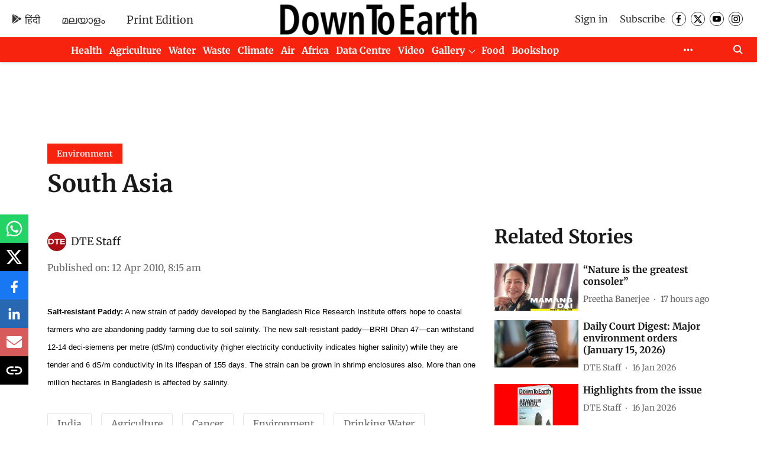

--- FILE ---
content_type: text/html; charset=utf-8
request_url: https://www.google.com/recaptcha/api2/aframe
body_size: 184
content:
<!DOCTYPE HTML><html><head><meta http-equiv="content-type" content="text/html; charset=UTF-8"></head><body><script nonce="bFPHAvqQBzU2wGE8JXpNIQ">/** Anti-fraud and anti-abuse applications only. See google.com/recaptcha */ try{var clients={'sodar':'https://pagead2.googlesyndication.com/pagead/sodar?'};window.addEventListener("message",function(a){try{if(a.source===window.parent){var b=JSON.parse(a.data);var c=clients[b['id']];if(c){var d=document.createElement('img');d.src=c+b['params']+'&rc='+(localStorage.getItem("rc::a")?sessionStorage.getItem("rc::b"):"");window.document.body.appendChild(d);sessionStorage.setItem("rc::e",parseInt(sessionStorage.getItem("rc::e")||0)+1);localStorage.setItem("rc::h",'1768688728850');}}}catch(b){}});window.parent.postMessage("_grecaptcha_ready", "*");}catch(b){}</script></body></html>

--- FILE ---
content_type: application/javascript; charset=utf-8
request_url: https://fundingchoicesmessages.google.com/f/AGSKWxWrLkKPuiVUy53x6CSTfWJdmxoRhm_eDAgMjDLWu3zi3evqtgVU3zom8QmaSMyMNQDDWJAQVhNXRQiVsmYBzHgRQ5iWYVZIxE6yow2slghImnjVdj7yR8fu7C8NxaUR9RtDtGpsA21o2_nuW_rw3CuMSwbs4N5Czzlk7U__mGwIyxlNsLvbyiCvXYFz/_/bannermvt./plugins_ads__main_ad./ad/common_/pcad.js?
body_size: -1292
content:
window['2820002d-d348-46e4-b349-4a1135c84360'] = true;

--- FILE ---
content_type: text/javascript
request_url: https://ads.digiadglobal.com/prebid_config_9273110813.min.js?t=17022
body_size: 67903
content:
const a0_0x1fb057=a0_0x2d13;(function(_0x5cefbb,_0x4f77c4){const _0x10d938=a0_0x2d13,_0x366731=_0x5cefbb();while(!![]){try{const _0x127ae3=parseInt(_0x10d938(0x6e6))/0x1*(-parseInt(_0x10d938(0x896))/0x2)+-parseInt(_0x10d938(0x453))/0x3*(-parseInt(_0x10d938(0x635))/0x4)+-parseInt(_0x10d938(0x372))/0x5+parseInt(_0x10d938(0x7fa))/0x6+-parseInt(_0x10d938(0x673))/0x7*(-parseInt(_0x10d938(0x6c5))/0x8)+parseInt(_0x10d938(0x41f))/0x9*(parseInt(_0x10d938(0xa63))/0xa)+parseInt(_0x10d938(0x696))/0xb*(parseInt(_0x10d938(0x97b))/0xc);if(_0x127ae3===_0x4f77c4)break;else _0x366731['push'](_0x366731['shift']());}catch(_0x681b30){_0x366731['push'](_0x366731['shift']());}}}(a0_0x1c8c,0x271fa));const a0_0x3794f3=(function(){const _0xdbb7cb={'VAXHK':function(_0x574378,_0x3fe666){return _0x574378(_0x3fe666);},'MVdcK':function(_0x3a2d26,_0xda4f88){return _0x3a2d26!==_0xda4f88;}};let _0x1aa1d2=!![];return function(_0xa77fb8,_0x55bd00){const _0x5a825e=a0_0x2d13,_0x445536={'VloXA':function(_0x5df9b2,_0x1be4a4){const _0x55dfa1=a0_0x2d13;return _0xdbb7cb[_0x55dfa1(0x332)](_0x5df9b2,_0x1be4a4);},'NheEg':function(_0x176ed5,_0x220f22){const _0x36c3ad=a0_0x2d13;return _0xdbb7cb[_0x36c3ad(0x51c)](_0x176ed5,_0x220f22);},'WMoVK':_0x5a825e(0x384)},_0x567fb0=_0x1aa1d2?function(){const _0x4765d5=_0x5a825e,_0x3ad223={'CBKNI':function(_0x1d5537,_0x27f492){const _0xc04c5d=a0_0x2d13;return _0x445536[_0xc04c5d(0x633)](_0x1d5537,_0x27f492);}};if(_0x55bd00){if(_0x445536[_0x4765d5(0x9a9)](_0x445536[_0x4765d5(0x566)],_0x4765d5(0x647))){const _0x284925=_0x55bd00[_0x4765d5(0xa1f)](_0xa77fb8,arguments);return _0x55bd00=null,_0x284925;}else{_0x3ad223[_0x4765d5(0x78a)](_0x44dbff,!![]);return;}}}:function(){};return _0x1aa1d2=![],_0x567fb0;};}()),a0_0x168502=a0_0x3794f3(this,function(){const _0x11f086=a0_0x2d13,_0x2dc4a9={'YkEVO':_0x11f086(0x6b3)+'+$'};return a0_0x168502[_0x11f086(0x6af)]()[_0x11f086(0x81a)](_0x2dc4a9[_0x11f086(0x80c)])[_0x11f086(0x6af)]()[_0x11f086(0x78d)+'r'](a0_0x168502)[_0x11f086(0x81a)](_0x2dc4a9[_0x11f086(0x80c)]);});a0_0x168502();var configVersion=1.07,gptScriptUrl=a0_0x1fb057(0x6ad)+a0_0x1fb057(0x48e)+a0_0x1fb057(0x4d8)+a0_0x1fb057(0x9ca)+a0_0x1fb057(0x8eb)+'js',gptScript=document[a0_0x1fb057(0x705)+a0_0x1fb057(0xa31)](a0_0x1fb057(0x936));gptScript[a0_0x1fb057(0xa58)]=a0_0x1fb057(0x284)+a0_0x1fb057(0xa0c),gptScript[a0_0x1fb057(0x9e9)]=gptScriptUrl;var gptScriptNode=document[a0_0x1fb057(0x73b)+a0_0x1fb057(0x2f5)](a0_0x1fb057(0x936))[0x0];gptScriptNode[a0_0x1fb057(0x3d9)][a0_0x1fb057(0x97d)+'re'](gptScript,gptScriptNode);var prebidCdnUrl=a0_0x1fb057(0x2e6)+a0_0x1fb057(0x349)+a0_0x1fb057(0x200)+a0_0x1fb057(0x443)+a0_0x1fb057(0x5e1),script=document[a0_0x1fb057(0x705)+a0_0x1fb057(0xa31)](a0_0x1fb057(0x936));script[a0_0x1fb057(0xa58)]=a0_0x1fb057(0x284)+a0_0x1fb057(0xa0c),script[a0_0x1fb057(0x9e9)]=prebidCdnUrl;var node=document[a0_0x1fb057(0x73b)+a0_0x1fb057(0x2f5)](a0_0x1fb057(0x936))[0x0];node[a0_0x1fb057(0x3d9)][a0_0x1fb057(0x97d)+'re'](script,node);var gtagUrl=a0_0x1fb057(0x880)+a0_0x1fb057(0x65b)+a0_0x1fb057(0x79a)+a0_0x1fb057(0x727)+a0_0x1fb057(0x55d)+a0_0x1fb057(0xa4f),gtagScript=document[a0_0x1fb057(0x705)+a0_0x1fb057(0xa31)](a0_0x1fb057(0x936));gtagScript[a0_0x1fb057(0xa58)]=a0_0x1fb057(0x284)+a0_0x1fb057(0xa0c),gtagScript[a0_0x1fb057(0x9e9)]=gtagUrl;var gtagScriptNode=document[a0_0x1fb057(0x73b)+a0_0x1fb057(0x2f5)](a0_0x1fb057(0x936))[0x0],googletag=googletag||{};googletag[a0_0x1fb057(0x6ae)]=googletag[a0_0x1fb057(0x6ae)]||[];var siteDomain=a0_0x1fb057(0xa39)+a0_0x1fb057(0x61a),gamCurrency=a0_0x1fb057(0x394),siteId=a0_0x1fb057(0x356);!/^https?:\/\//i[a0_0x1fb057(0x8b7)](siteDomain)&&(siteDomain=a0_0x1fb057(0x897)+siteDomain);window[a0_0x1fb057(0x947)]=window[a0_0x1fb057(0x947)]||[];function gtag(){const _0x5af926=a0_0x1fb057;dataLayer[_0x5af926(0x363)](arguments);}gtag('js',new Date()),gtag(a0_0x1fb057(0x99c),a0_0x1fb057(0x2c1)+'VR'),window[a0_0x1fb057(0x65e)+a0_0x1fb057(0x438)](a0_0x1fb057(0x309),function(){const _0xaaddb4=a0_0x1fb057,_0x21fec5={'XbJjt':function(_0x5c966d,_0x12f8bd){return _0x5c966d==_0x12f8bd;},'wHGrR':function(_0x414a9b,_0x2e8132){return _0x414a9b<_0x2e8132;},'CHKsN':function(_0xf1dca6,_0x46aeca){return _0xf1dca6===_0x46aeca;},'CYZoZ':_0xaaddb4(0x85b),'nGPif':function(_0x452d17,_0x54c24b){return _0x452d17+_0x54c24b;},'pLPvH':function(_0x14e4a0,_0x539bdf){return _0x14e4a0-_0x539bdf;},'gnXIh':function(_0x276ef0,_0x29dbcd){return _0x276ef0<_0x29dbcd;},'WNLCm':_0xaaddb4(0x7aa)+_0xaaddb4(0x55e)+_0xaaddb4(0x21e),'XtHWy':_0xaaddb4(0x951)+_0xaaddb4(0x6a3)+_0xaaddb4(0x7ec),'WqiPJ':_0xaaddb4(0x96e)+_0xaaddb4(0x905),'icVww':function(_0x18953a,_0x47e41b){return _0x18953a===_0x47e41b;},'lIoZf':_0xaaddb4(0x60f),'exYZC':_0xaaddb4(0x2b7),'npwAN':_0xaaddb4(0x2af)+_0xaaddb4(0x79d)+_0xaaddb4(0x35c)+_0xaaddb4(0x39b),'aBUlb':_0xaaddb4(0xa39)+_0xaaddb4(0x61a),'EIpdV':_0xaaddb4(0x7ee)+_0xaaddb4(0x29c),'RxVtL':_0xaaddb4(0x46e),'GKdno':_0xaaddb4(0x853)+_0xaaddb4(0x713),'lPODT':_0xaaddb4(0x37f)+_0xaaddb4(0x623),'fulPI':_0xaaddb4(0x543),'eRDGi':_0xaaddb4(0x37f)+_0xaaddb4(0x939),'SdTzk':_0xaaddb4(0x61f),'jxEOv':function(_0x55ebdc,_0x48b53e,_0x6afaeb){return _0x55ebdc(_0x48b53e,_0x6afaeb);},'LfSbX':_0xaaddb4(0x4f0)+_0xaaddb4(0x553)+_0xaaddb4(0xa77)+_0xaaddb4(0x729)+_0xaaddb4(0x457)+_0xaaddb4(0x3b9)+_0xaaddb4(0x4ee),'pGFbJ':_0xaaddb4(0x642),'hbjsz':_0xaaddb4(0x41a)+_0xaaddb4(0x3c2),'LpFGd':function(_0x137c56,_0x5f1a8c,_0x6c4918){return _0x137c56(_0x5f1a8c,_0x6c4918);},'DemCM':_0xaaddb4(0x444),'NksVf':_0xaaddb4(0x78b),'pTpuK':_0xaaddb4(0x8f3)+_0xaaddb4(0x3fc)+_0xaaddb4(0x32b)+_0xaaddb4(0x4d4)+_0xaaddb4(0x959)+'n.','iibQi':function(_0x7a5e37,_0x26632e,_0x453fd6,_0x36a7f1,_0x531cd0){return _0x7a5e37(_0x26632e,_0x453fd6,_0x36a7f1,_0x531cd0);},'xVTPy':_0xaaddb4(0x2c1)+'VR'},_0x347580=(_0x2c7114,_0x19dceb)=>{const _0x55a9dc=_0xaaddb4,_0x1cada6={'eQMcI':function(_0x4eec63,_0x3b880b){const _0x3dfa87=a0_0x2d13;return _0x21fec5[_0x3dfa87(0x4f1)](_0x4eec63,_0x3b880b);},'FiyrT':function(_0x4101d3){return _0x4101d3();}};let _0x403bd3=0x0;for(let _0x131fa2=0x0;_0x21fec5[_0x55a9dc(0x320)](_0x131fa2,_0x2c7114[_0x55a9dc(0x991)]);_0x131fa2++){_0x21fec5[_0x55a9dc(0x68a)](_0x55a9dc(0x85b),_0x21fec5[_0x55a9dc(0x1fb)])?_0x403bd3=_0x21fec5[_0x55a9dc(0x6c0)](_0x2c7114[_0x55a9dc(0xa14)](_0x131fa2),_0x21fec5[_0x55a9dc(0x8a1)](_0x403bd3<<0x5,_0x403bd3)):_0x1cada6[_0x55a9dc(0x37d)](_0x5c6665[_0x55a9dc(0x22c)+'e'],!![])&&_0x1cada6[_0x55a9dc(0x29a)](_0x26553a);}let _0x41aaca=_0x403bd3[_0x55a9dc(0x6af)](0x10),_0x53ef4a=_0x41aaca[_0x55a9dc(0x1fd)](/[^0-9a-zA-Z]/gi,'');while(_0x21fec5[_0x55a9dc(0x63d)](_0x53ef4a[_0x55a9dc(0x991)],_0x19dceb)){_0x53ef4a='0'+_0x53ef4a;}return _0x53ef4a[_0x55a9dc(0x7dc)](0x0,_0x19dceb);};_0x21fec5[_0xaaddb4(0x5ca)](gtag,_0xaaddb4(0x3cb),_0x21fec5[_0xaaddb4(0x909)],_0xaaddb4(0x9d7),_0x3d9b84=>{const _0x7c9812=_0xaaddb4,_0xb66b5={'PJHis':_0x7c9812(0x327),'jWiLJ':_0x21fec5[_0x7c9812(0x593)],'HiiHD':_0x21fec5[_0x7c9812(0x3e4)],'pdQcZ':function(_0x5170ee,_0x2192e6){const _0x35f624=_0x7c9812;return _0x21fec5[_0x35f624(0x27b)](_0x5170ee,_0x2192e6);},'gxmhO':_0x21fec5[_0x7c9812(0x533)],'OtAwb':_0x21fec5[_0x7c9812(0x1fe)],'VXDTe':_0x21fec5[_0x7c9812(0x500)],'vsAfo':_0x21fec5[_0x7c9812(0x9ef)],'NNZrC':_0x21fec5[_0x7c9812(0x2d3)],'jaUxy':_0x7c9812(0x2fa),'HZWMI':_0x7c9812(0x257)+_0x7c9812(0x945),'fPgxy':_0x21fec5[_0x7c9812(0x9f2)],'KWXOe':_0x21fec5[_0x7c9812(0x904)],'SvWCe':_0x21fec5[_0x7c9812(0x5f7)],'dmIJq':_0x21fec5[_0x7c9812(0x39d)],'fNySi':_0x21fec5[_0x7c9812(0x932)]};if(_0x21fec5[_0x7c9812(0x911)]!==_0x21fec5[_0x7c9812(0x911)])this[_0x7c9812(0x6d6)](this[_0x7c9812(0x3a1)]);else{if(_0x3d9b84){const _0x305eb9=_0x21fec5[_0x7c9812(0x7d1)](_0x347580,_0x3d9b84,0x16);_0x21fec5[_0x7c9812(0x7d1)](fetch,_0x21fec5[_0x7c9812(0x3a4)],{'method':_0x21fec5[_0x7c9812(0xa3c)],'headers':{'Content-Type':_0x21fec5[_0x7c9812(0x29d)]},'body':JSON[_0x7c9812(0x236)]({'user_id':_0x305eb9,'url':window[_0x7c9812(0xa29)][_0x7c9812(0x6b5)],'site_id':siteId})}),_0x21fec5[_0x7c9812(0x6ab)](gtag,_0x21fec5[_0x7c9812(0x6a1)],{'dimension7':_0x3d9b84,'dimension8':_0x3d9b84,'dimension9':_0x305eb9});const _0x51ed69=getDeviceDetails();googletag[_0x7c9812(0x6ae)][_0x7c9812(0x363)](function(){const _0x4b0451=_0x7c9812;if(_0xb66b5[_0x4b0451(0x6f5)](_0xb66b5[_0x4b0451(0x369)],_0x4b0451(0x60f)))googletag[_0x4b0451(0x52f)]()[_0x4b0451(0x444)](_0xb66b5[_0x4b0451(0x48c)],siteDomain),googletag[_0x4b0451(0x52f)]()[_0x4b0451(0x44c)+'ng'](_0x4b0451(0x912)+_0x4b0451(0x2cb),_0xb66b5[_0x4b0451(0x518)])[_0x4b0451(0x44c)+'ng'](_0x4b0451(0x7ee)+_0x4b0451(0x91d),_0xb66b5[_0x4b0451(0x726)])[_0x4b0451(0x44c)+'ng'](_0xb66b5[_0x4b0451(0x2fb)],'en')[_0x4b0451(0x44c)+'ng'](_0x4b0451(0x314)+_0x4b0451(0x555),_0xb66b5[_0x4b0451(0x6d4)])[_0x4b0451(0x44c)+'ng'](_0xb66b5[_0x4b0451(0x9aa)],_0xb66b5[_0x4b0451(0x671)])[_0x4b0451(0x44c)+'ng'](_0xb66b5[_0x4b0451(0x399)],_0x51ed69[_0x4b0451(0xa4b)])[_0x4b0451(0x44c)+'ng'](_0xb66b5[_0x4b0451(0x58d)],_0x51ed69[_0x4b0451(0x681)+'e'])[_0x4b0451(0x44c)+'ng'](_0xb66b5[_0x4b0451(0x4ba)],_0x51ed69[_0x4b0451(0x511)+_0x4b0451(0x37e)])[_0x4b0451(0x44c)+'ng'](_0xb66b5[_0x4b0451(0x3a3)],_0x51ed69[_0x4b0451(0x250)+_0x4b0451(0x866)]),googletag[_0x4b0451(0x52f)]()[_0x4b0451(0x767)+_0x4b0451(0x365)+'Id'](_0x305eb9),googletag[_0x4b0451(0x52f)]()[_0x4b0451(0xa2d)+_0x4b0451(0x7e3)]();else{const _0x579c09=_0xb66b5[_0x4b0451(0x966)][_0x4b0451(0x9fb)]('|');let _0x360839=0x0;while(!![]){switch(_0x579c09[_0x360839++]){case'0':var _0x3e60f9=_0x5a4b63[_0x4b0451(0x734)+_0x4b0451(0x23d)](_0xb66b5[_0x4b0451(0x787)]);continue;case'1':if(_0x2b7a6d[_0x4b0451(0x7b8)](_0xb66b5[_0x4b0451(0x2f9)])){_0x261783[_0x4b0451(0x4d5)](_0x58e884);return;}continue;case'2':var _0x2b7a6d=_0x5a4b63[_0x4b0451(0x385)+_0x4b0451(0x679)][_0x4b0451(0x64d)];continue;case'3':var _0x5a4b63=_0x4dc4c1[_0x4b0451(0x404)+_0x4b0451(0x21d)]||_0xe1035e[_0x4b0451(0x73c)+_0x4b0451(0x6fc)][_0x4b0451(0x95c)];continue;case'4':if(_0x3e60f9){_0xf822e8[_0x4b0451(0x4d5)](_0x1520b0);return;}continue;}break;}}});}else{if(_0x21fec5[_0x7c9812(0x68a)](_0x21fec5[_0x7c9812(0x5c3)],_0x21fec5[_0x7c9812(0x5c3)]))console[_0x7c9812(0x795)](_0x21fec5[_0x7c9812(0x75b)]);else{_0x788cf[_0x7c9812(0x898)](_0x21fec5[_0x7c9812(0x8bf)],_0xf4c6d);return;}}}});});function getDeviceDetails(){const _0x536133=a0_0x1fb057,_0xf004df={'oXLXd':_0x536133(0x631),'cLCqc':_0x536133(0x4f4),'RtVzn':_0x536133(0x745),'LPoWd':_0x536133(0x83e),'mnWWT':_0x536133(0x71d),'uQZNq':_0x536133(0x7a6),'jfYtc':_0x536133(0x688),'gFNVo':_0x536133(0x650),'ybSXM':_0x536133(0x303),'OErJU':_0x536133(0x889),'Iyrih':_0x536133(0x43f),'SnVKH':_0x536133(0x643),'PrSDi':_0x536133(0x86d),'dKFib':_0x536133(0x690),'fCfOJ':_0x536133(0x923)},_0x5ba93d=navigator[_0x536133(0xa34)]||navigator[_0x536133(0x33d)+'ge'],_0x541bc4=navigator[_0x536133(0x831)];let _0x4856d8=_0xf004df[_0x536133(0x2d9)];if(_0x541bc4[_0x536133(0x7b8)](_0x536133(0x775)))_0x4856d8=_0xf004df[_0x536133(0x7b4)];else{if(_0x541bc4[_0x536133(0x7b8)](_0xf004df[_0x536133(0x9fd)]))_0x4856d8=_0xf004df[_0x536133(0x74f)];else{if(_0x541bc4[_0x536133(0x7b8)](_0x536133(0x71d)))_0x4856d8=_0xf004df[_0x536133(0x97f)];else{if(/Android/i[_0x536133(0x8b7)](navigator[_0x536133(0x3bb)]))_0x4856d8=_0x536133(0x46d);else{if(/iOS|iPhone|iPad|iPod/i[_0x536133(0x8b7)](navigator[_0x536133(0x3bb)]))_0x4856d8=_0xf004df[_0x536133(0x5ef)];}}}}const _0x3c071a=navigator[_0x536133(0x3bb)];let _0x336bff=_0x536133(0x9db)+_0x536133(0x6c8);if(_0x3c071a[_0x536133(0x7b8)](_0xf004df[_0x536133(0x1ea)]))_0x336bff=_0xf004df[_0x536133(0x1ea)];else{if(_0x3c071a[_0x536133(0x7b8)](_0xf004df[_0x536133(0x59a)])&&!_0x3c071a[_0x536133(0x7b8)](_0xf004df[_0x536133(0x2a7)]))_0x336bff=_0xf004df[_0x536133(0x59a)];else{if(_0x3c071a[_0x536133(0x7b8)](_0x536133(0x889))&&!_0x3c071a[_0x536133(0x7b8)](_0xf004df[_0x536133(0x59a)]))_0x336bff=_0xf004df[_0x536133(0x6be)];else{if(_0x3c071a[_0x536133(0x7b8)](_0xf004df[_0x536133(0x9ae)])||_0x3c071a[_0x536133(0x7b8)](_0xf004df[_0x536133(0x2a7)]))_0x336bff=_0xf004df[_0x536133(0x9ae)];else{if(_0x3c071a[_0x536133(0x7b8)](_0x536133(0x86d))||_0x3c071a[_0x536133(0x7b8)](_0xf004df[_0x536133(0x402)]))_0x336bff=_0xf004df[_0x536133(0x7db)];}}}}const _0x462dd1=/Mobi|Android/i[_0x536133(0x8b7)](_0x3c071a),_0x1dace2=_0x462dd1?_0xf004df[_0x536133(0x1ef)]:_0xf004df[_0x536133(0x8c7)],_0xaafde6={'deviceName':_0x1dace2,'browserName':_0x336bff,'operatingSystem':_0x4856d8,'browserLanguage':_0x5ba93d};return _0xaafde6;}var countryLevelRefresh=![],countryNameRefresh=[],replaceTime=0x7530;const countryMapping=[{'ATL':a0_0x1fb057(0x62d)+a0_0x1fb057(0x6e4)},{'BOS':a0_0x1fb057(0x62d)+a0_0x1fb057(0x6e4)},{'ORD':a0_0x1fb057(0x62d)+a0_0x1fb057(0x6e4)},{'CMH':a0_0x1fb057(0x62d)+a0_0x1fb057(0x6e4)},{'DFW':a0_0x1fb057(0x62d)+a0_0x1fb057(0x6e4)},{'DEN':a0_0x1fb057(0x62d)+a0_0x1fb057(0x6e4)},{'DTW':a0_0x1fb057(0x62d)+a0_0x1fb057(0x6e4)},{'IAH':a0_0x1fb057(0x62d)+a0_0x1fb057(0x6e4)},{'MCI':a0_0x1fb057(0x62d)+a0_0x1fb057(0x6e4)},{'LAX':a0_0x1fb057(0x62d)+a0_0x1fb057(0x6e4)},{'MIA':a0_0x1fb057(0x62d)+a0_0x1fb057(0x6e4)},{'MSP':a0_0x1fb057(0x62d)+a0_0x1fb057(0x6e4)},{'YUL':a0_0x1fb057(0x6c7)},{'BNA':a0_0x1fb057(0x62d)+a0_0x1fb057(0x6e4)},{'JFK':a0_0x1fb057(0x62d)+a0_0x1fb057(0x6e4)},{'EWR':a0_0x1fb057(0x62d)+a0_0x1fb057(0x6e4)},{'PHL':a0_0x1fb057(0x62d)+a0_0x1fb057(0x6e4)},{'PHX':a0_0x1fb057(0x62d)+a0_0x1fb057(0x6e4)},{'PIT':a0_0x1fb057(0x62d)+a0_0x1fb057(0x6e4)},{'HIO':a0_0x1fb057(0x62d)+a0_0x1fb057(0x6e4)},{'QRO':a0_0x1fb057(0x810)},{'SLC':a0_0x1fb057(0x62d)+a0_0x1fb057(0x6e4)},{'SFO':a0_0x1fb057(0x62d)+a0_0x1fb057(0x6e4)},{'SEA':a0_0x1fb057(0x62d)+a0_0x1fb057(0x6e4)},{'TPA':a0_0x1fb057(0x62d)+a0_0x1fb057(0x6e4)},{'YTO':a0_0x1fb057(0x6c7)},{'YVR':a0_0x1fb057(0x6c7)},{'IAD':a0_0x1fb057(0x62d)+a0_0x1fb057(0x6e4)},{'BOG':a0_0x1fb057(0x5ff)},{'EZE':a0_0x1fb057(0x3fd)},{'FOR':a0_0x1fb057(0x27f)},{'LIM':a0_0x1fb057(0x3e9)},{'GIG':a0_0x1fb057(0x27f)},{'SCL':a0_0x1fb057(0x373)},{'GRU':a0_0x1fb057(0x27f)},{'AMS':a0_0x1fb057(0x8e5)+'s'},{'ATH':a0_0x1fb057(0x514)},{'BLA':a0_0x1fb057(0x6f1)},{'TXL':a0_0x1fb057(0x4de)},{'BRU':a0_0x1fb057(0x79f)},{'OTP':a0_0x1fb057(0x7d4)},{'BUD':a0_0x1fb057(0x326)},{'CPH':a0_0x1fb057(0x3b2)},{'DUB':a0_0x1fb057(0x607)},{'DUS':a0_0x1fb057(0x4de)},{'FRA':a0_0x1fb057(0x4de)},{'HAM':a0_0x1fb057(0x4de)},{'HEL':a0_0x1fb057(0x458)},{'LIS':a0_0x1fb057(0x843)},{'LHR':a0_0x1fb057(0x6f7)+a0_0x1fb057(0x8fb)},{'MAD':a0_0x1fb057(0x6f1)},{'MAN':a0_0x1fb057(0x6f7)+a0_0x1fb057(0x8fb)},{'MRS':a0_0x1fb057(0x6bc)},{'MXP':a0_0x1fb057(0x8be)},{'MUC':a0_0x1fb057(0x4de)},{'OSL':a0_0x1fb057(0x413)},{'PMO':a0_0x1fb057(0x8be)},{'CDG':a0_0x1fb057(0x6bc)},{'PRG':a0_0x1fb057(0x9df)+a0_0x1fb057(0xa36)},{'FCO':a0_0x1fb057(0x8be)},{'SOF':a0_0x1fb057(0x318)},{'ARN':a0_0x1fb057(0x8a0)},{'VIE':a0_0x1fb057(0x730)},{'WAW':a0_0x1fb057(0x472)},{'ZAG':a0_0x1fb057(0x33b)},{'ZRH':a0_0x1fb057(0x910)+'d'},{'DXB':a0_0x1fb057(0x68f)+a0_0x1fb057(0x6ef)},{'FJR':a0_0x1fb057(0x68f)+a0_0x1fb057(0x6ef)},{'IST':a0_0x1fb057(0x76f)},{'BAH':a0_0x1fb057(0xa6f)},{'MCT':a0_0x1fb057(0x573)},{'DOH':a0_0x1fb057(0x5f3)},{'TLV':a0_0x1fb057(0x92d)},{'CAI':a0_0x1fb057(0x77c)},{'CPT':a0_0x1fb057(0x782)+'ca'},{'JNB':a0_0x1fb057(0x782)+'ca'},{'LOS':a0_0x1fb057(0x57c)},{'NBO':a0_0x1fb057(0x894)},{'BKK':a0_0x1fb057(0x304)},{'PEK':a0_0x1fb057(0x3ce)},{'BLR':a0_0x1fb057(0x97c)},{'MAA':a0_0x1fb057(0x97c)},{'DEL':a0_0x1fb057(0x97c)},{'HAN':a0_0x1fb057(0x449)},{'SGN':a0_0x1fb057(0x449)},{'HKG':a0_0x1fb057(0x3ce)},{'HYD':a0_0x1fb057(0x97c)},{'CGK':a0_0x1fb057(0x5ea)},{'CCU':a0_0x1fb057(0x97c)},{'KUL':a0_0x1fb057(0x3c1)},{'MNL':a0_0x1fb057(0x47b)+'s'},{'BOM':a0_0x1fb057(0x97c)},{'KIX':a0_0x1fb057(0x622)},{'PNQ':a0_0x1fb057(0x97c)},{'ICN':a0_0x1fb057(0x291)+'a'},{'PVG':a0_0x1fb057(0x3ce)},{'SZX':a0_0x1fb057(0x3ce)},{'SIN':a0_0x1fb057(0x833)},{'TPE':a0_0x1fb057(0x927)},{'NRT':a0_0x1fb057(0x622)},{'ZHY':a0_0x1fb057(0x3ce)},{'AKL':a0_0x1fb057(0x5ba)+'d'},{'BNE':a0_0x1fb057(0xa3a)},{'MEL':a0_0x1fb057(0xa3a)},{'PER':a0_0x1fb057(0xa3a)},{'SYD':a0_0x1fb057(0xa3a)}];let isReplaceTimeInitialized=![],cachedReplaceTime=replaceTime,initializedReplaceTimePromise=null,retrievedCountryName=null;function getCountryFromPop(_0x307eab){const _0x19a026=a0_0x1fb057,_0x47f9a1=_0x307eab[_0x19a026(0x8a4)](0x0,0x3),_0x3ee656=countryMapping[_0x19a026(0x554)](_0x16fbfc=>_0x16fbfc[_0x47f9a1]);if(_0x3ee656)return retrievedCountryName=_0x3ee656[_0x47f9a1],_0x3ee656[_0x47f9a1];return null;}function initializeReplaceTime(){const _0x3031b3=a0_0x1fb057,_0x5d456e={'nmPEC':_0x3031b3(0x8f7),'PFGnj':function(_0x3c1096,_0xf1c01){return _0x3c1096>_0xf1c01;},'ObErI':function(_0x5aa526,_0x10d651){return _0x5aa526(_0x10d651);},'ADuzg':function(_0x265497,_0x54415e){return _0x265497(_0x54415e);},'DKrzC':function(_0x467fb9,_0x3b2372){return _0x467fb9(_0x3b2372);},'NiQqG':function(_0xc5c497,_0x26cd14,_0x3b90b0){return _0xc5c497(_0x26cd14,_0x3b90b0);},'HQjoH':function(_0x36558d,_0x9adb99,_0x51831d){return _0x36558d(_0x9adb99,_0x51831d);},'NKLhQ':function(_0x5bb0f3,_0x2a94f5){return _0x5bb0f3<=_0x2a94f5;},'mRTpM':_0x3031b3(0x5fe)+'op','fsrfW':function(_0x2ccc8c,_0x34944e){return _0x2ccc8c||_0x34944e;},'ZXIsy':function(_0x36bb48,_0x206595){return _0x36bb48===_0x206595;},'WpvkZ':_0x3031b3(0x532),'mLxAN':function(_0x24d057,_0x4ef365){return _0x24d057(_0x4ef365);},'obAfY':_0x3031b3(0x3d1)+_0x3031b3(0x329)+_0x3031b3(0x348)+_0x3031b3(0x30d)+'ml','KEBmc':function(_0x19468a,_0x4f2f93,_0x3e07cb){return _0x19468a(_0x4f2f93,_0x3e07cb);},'mBEBg':_0x3031b3(0x249),'UkQkU':function(_0x34f4d1,_0x29d1f8){return _0x34f4d1!==_0x29d1f8;},'BQrAD':_0x3031b3(0x280)};if(initializedReplaceTimePromise){if(_0x5d456e[_0x3031b3(0xa6d)](_0x5d456e[_0x3031b3(0x412)],_0x5d456e[_0x3031b3(0x412)])){let _0x12c5d4=_0x229710(()=>{const _0x2a58b3=_0x3031b3,_0x33d96c=_0x4d6c13[_0x2a58b3(0x734)+_0x2a58b3(0x23d)](_0x5d456e[_0x2a58b3(0x78f)]);_0x5d456e[_0x2a58b3(0x707)](_0x33d96c?.[_0x2a58b3(0x404)+_0x2a58b3(0x21d)]?.[_0x2a58b3(0x4a0)]?.[_0x2a58b3(0x64d)][_0x2a58b3(0x461)]()[_0x2a58b3(0x991)],0xa)&&(_0x5d456e[_0x2a58b3(0x60a)](_0x3f4b02,_0x12c5d4),_0x5d456e[_0x2a58b3(0x60a)](_0x511ee2,!![]));},0x1f4);_0x5d456e[_0x3031b3(0x8cf)](_0x129444,()=>{const _0x36a8f1=_0x3031b3;_0x5d456e[_0x36a8f1(0x803)](_0x4d6cf1,_0x12c5d4),_0x5d456e[_0x36a8f1(0x240)](_0x2d58fa,![]);},0x1388);}else return initializedReplaceTimePromise;}return initializedReplaceTimePromise=new Promise(_0xc956f6=>{const _0x4ebde7=_0x3031b3,_0x2dd118={'CiycP':function(_0x5ba686,_0x43b46d){const _0x9816b0=a0_0x2d13;return _0x5d456e[_0x9816b0(0x595)](_0x5ba686,_0x43b46d);},'zaMMH':_0x4ebde7(0x5ae),'Mwcef':_0x5d456e[_0x4ebde7(0x28a)],'mqXzm':function(_0x13764d,_0x584bee){const _0x483e68=_0x4ebde7;return _0x5d456e[_0x483e68(0x60a)](_0x13764d,_0x584bee);},'dwkXn':function(_0xc4d23d,_0x184c3d){const _0x27bd9b=_0x4ebde7;return _0x5d456e[_0x27bd9b(0x60a)](_0xc4d23d,_0x184c3d);},'NaCpu':_0x4ebde7(0x5ee)};if(_0x5d456e[_0x4ebde7(0x885)](!countryLevelRefresh,isReplaceTimeInitialized)){if(_0x5d456e[_0x4ebde7(0x233)](_0x5d456e[_0x4ebde7(0x487)],_0x4ebde7(0x907)))_0x5d456e[_0x4ebde7(0x30f)](_0x223df7,()=>this[_0x4ebde7(0xa1c)+_0x4ebde7(0x7ef)+'ge'](),0x7d0);else{_0x5d456e[_0x4ebde7(0x516)](_0xc956f6,!![]);return;}}const _0x6be26b=_0x5d456e[_0x4ebde7(0x784)];_0x5d456e[_0x4ebde7(0x826)](fetch,_0x6be26b,{'method':_0x5d456e[_0x4ebde7(0x9a8)]})[_0x4ebde7(0x636)](_0x5f5bfe=>{const _0x55e803=_0x4ebde7;if(_0x2dd118[_0x55e803(0x8bb)]!==_0x2dd118[_0x55e803(0x8bb)]){const _0x48d320=_0x183636[_0x55e803(0x417)];return _0x2dd118[_0x55e803(0x1ee)](_0x48d320,0x300)?{'topAdId':'','bottomAdId':''}:{'topAdId':'','bottomAdId':''};}else{const _0x360265=_0x5f5bfe[_0x55e803(0x551)][_0x55e803(0x3cb)](_0x2dd118[_0x55e803(0xa0b)]);if(!_0x360265){_0xc956f6(!![]);return;}const _0x124590=_0x2dd118[_0x55e803(0x724)](getCountryFromPop,_0x360265);if(!_0x124590){_0x2dd118[_0x55e803(0x724)](_0xc956f6,!![]);return;}const _0xec9734=countryNameRefresh[_0x55e803(0x554)](_0xf0a858=>_0xf0a858[_0x55e803(0x8dc)]===_0x124590);if(_0xec9734&&_0xec9734[_0x55e803(0x364)])cachedReplaceTime=_0xec9734[_0x55e803(0x841)+_0x55e803(0x9e3)]*0x3e8,isReplaceTimeInitialized=!![],_0x2dd118[_0x55e803(0x724)](_0xc956f6,!![]);else{if(_0xec9734&&!_0xec9734[_0x55e803(0x364)])_0x2dd118[_0x55e803(0x9f7)](_0xc956f6,![]);else{if(_0x2dd118[_0x55e803(0xa4d)]===_0x2dd118[_0x55e803(0xa4d)])_0xc956f6(!![]);else{const _0x48943f=this[_0x55e803(0x34b)+_0x55e803(0x1ed)+_0x55e803(0x95d)]();_0x48943f&&this[_0x55e803(0x834)+_0x55e803(0x392)](_0x48943f);}}}}})[_0x4ebde7(0x204)](_0x31f87f=>{const _0x44b540=_0x4ebde7;console[_0x44b540(0x795)](_0x44b540(0x3d3)+_0x44b540(0x3b5)+_0x44b540(0x666),_0x31f87f),_0x2dd118[_0x44b540(0x9f7)](_0xc956f6,!![]);});}),initializedReplaceTimePromise;}function getReplaceTime(){return cachedReplaceTime;}const TempTagAdUnit={'DIGI/9273110813/bulk_auto_detect_2/PNP/336x280/02d23ab1-5034-4e88-9e67-3cee6a55e0ac':{'code':a0_0x1fb057(0x563)+a0_0x1fb057(0x71b)+a0_0x1fb057(0x2f1)+a0_0x1fb057(0x427),'mediaTypes':{'banner':{'sizes':[[0x150,0x118]]}},'headerBidding':'on','refresh':{'status':'on','time':0x1e},'type':a0_0x1fb057(0x46e)},'DIGI/9273110813/bulk_auto_detect_3/PNP/970x90/0af41efb-681c-4ca5-9ff7-c67730008b98':{'code':a0_0x1fb057(0x563)+a0_0x1fb057(0x71b)+a0_0x1fb057(0x2f1)+a0_0x1fb057(0x702),'mediaTypes':{'banner':{'sizes':[[0x3ca,0x5a]]}},'headerBidding':'on','refresh':{'status':'on','time':0x1e},'type':a0_0x1fb057(0x46e)},'DIGI/9273110813/bulk_auto_detect_2/PNP/970x90/0b1343e8-c25e-4c37-b687-029a735313b3':{'code':a0_0x1fb057(0x563)+a0_0x1fb057(0x71b)+a0_0x1fb057(0x2f1)+a0_0x1fb057(0x881),'mediaTypes':{'banner':{'sizes':[[0x3ca,0x5a]]}},'headerBidding':'on','refresh':{'status':'on','time':0x1e},'type':a0_0x1fb057(0x46e)},'DIGI/9273110813/bulk_auto_detect_5/PNP/728x90/0fac1394-93a5-4d71-940b-d221aaccc5eb':{'code':a0_0x1fb057(0x563)+a0_0x1fb057(0x71b)+a0_0x1fb057(0x2f1)+a0_0x1fb057(0x771),'mediaTypes':{'banner':{'sizes':[[0x2d8,0x5a]]}},'headerBidding':'on','refresh':{'status':'on','time':0x1e},'type':a0_0x1fb057(0x46e)},'DIGI/9273110813/bulk_auto_detect_1/PNP/468x60/10b045e3-1a3d-4043-8780-a0a28b5ceed7':{'code':a0_0x1fb057(0x563)+a0_0x1fb057(0x71b)+a0_0x1fb057(0x2f1)+a0_0x1fb057(0x70c),'mediaTypes':{'banner':{'sizes':[[0x1d4,0x3c]]}},'headerBidding':'on','refresh':{'status':'on','time':0x1e},'type':a0_0x1fb057(0x46e)},'DIGI/9273110813/bulk_auto_detect_3/PNP/300x250/12ced857-114d-4efd-9b0d-6a98c1e48d12':{'code':a0_0x1fb057(0x563)+a0_0x1fb057(0x71b)+a0_0x1fb057(0x2f1)+a0_0x1fb057(0x20c),'mediaTypes':{'banner':{'sizes':[[0x12c,0xfa]]}},'headerBidding':'on','refresh':{'status':'on','time':0x1e},'type':a0_0x1fb057(0x46e)},'DIGI/9273110813/bulk_auto_detect_2/PNP/320x100/18f1fb21-7936-4852-be6c-dce48bde5419':{'code':a0_0x1fb057(0x563)+a0_0x1fb057(0x71b)+a0_0x1fb057(0x2f1)+a0_0x1fb057(0x1e7),'mediaTypes':{'banner':{'sizes':[[0x140,0x64]]}},'headerBidding':'on','refresh':{'status':'on','time':0x1e},'type':a0_0x1fb057(0x46e)},'DIGI/9273110813/bulk_auto_detect_2/PNP/300x75/1b37d4bd-955b-4646-abdd-d85261f4d05a':{'code':a0_0x1fb057(0x563)+a0_0x1fb057(0x71b)+a0_0x1fb057(0x2f1)+a0_0x1fb057(0x371),'mediaTypes':{'banner':{'sizes':[[0x12c,0x4b]]}},'headerBidding':'on','refresh':{'status':'on','time':0x1e},'type':a0_0x1fb057(0x46e)},'DIGI/9273110813/bulk_auto_detect_2/PNP/120x240/1d505fd6-c87b-4798-a09e-3b5ab26acd82':{'code':a0_0x1fb057(0x563)+a0_0x1fb057(0x71b)+a0_0x1fb057(0x2f1)+a0_0x1fb057(0x58e),'mediaTypes':{'banner':{'sizes':[[0x78,0xf0]]}},'headerBidding':'on','refresh':{'status':'on','time':0x1e},'type':a0_0x1fb057(0x46e)},'DIGI/9273110813/bulk_auto_detect_1/PNP/320x50/205bb608-9978-4133-a2b0-de5dae16cc78':{'code':a0_0x1fb057(0x563)+a0_0x1fb057(0x71b)+a0_0x1fb057(0x2f1)+a0_0x1fb057(0x416),'mediaTypes':{'banner':{'sizes':[[0x140,0x32]]}},'headerBidding':'on','refresh':{'status':'on','time':0x1e},'type':a0_0x1fb057(0x46e)},'DIGI/9273110813/bulk_auto_detect_3/PNP/468x60/208d9e5c-63f3-4c4c-b884-af40300ba126':{'code':a0_0x1fb057(0x563)+a0_0x1fb057(0x71b)+a0_0x1fb057(0x2f1)+a0_0x1fb057(0x7ac),'mediaTypes':{'banner':{'sizes':[[0x1d4,0x3c]]}},'headerBidding':'on','refresh':{'status':'on','time':0x1e},'type':a0_0x1fb057(0x46e)},'DIGI/9273110813/bulk_auto_detect_1/PNP/250x250/213de220-3d92-409d-8b4c-53d5f99e697f':{'code':a0_0x1fb057(0x563)+a0_0x1fb057(0x71b)+a0_0x1fb057(0x2f1)+a0_0x1fb057(0x65c),'mediaTypes':{'banner':{'sizes':[[0xfa,0xfa]]}},'headerBidding':'on','refresh':{'status':'on','time':0x1e},'type':a0_0x1fb057(0x46e)},'DIGI/9273110813/bulk_auto_detect_1/PNP/728x90/23e14e67-b0f1-4530-8d20-6f729f91172e':{'code':a0_0x1fb057(0x563)+a0_0x1fb057(0x71b)+a0_0x1fb057(0x2f1)+a0_0x1fb057(0x523),'mediaTypes':{'banner':{'sizes':[[0x2d8,0x5a]]}},'headerBidding':'on','refresh':{'status':'on','time':0x1e},'type':a0_0x1fb057(0x46e)},'DIGI/9273110813/bulk_auto_detect_4/PNP/970x90/2807a732-4cac-4dfc-9a98-9cd354b36994':{'code':a0_0x1fb057(0x563)+a0_0x1fb057(0x71b)+a0_0x1fb057(0x2f1)+a0_0x1fb057(0x9e4),'mediaTypes':{'banner':{'sizes':[[0x3ca,0x5a]]}},'headerBidding':'on','refresh':{'status':'on','time':0x1e},'type':a0_0x1fb057(0x46e)},'DIGI/9273110813/bulk_auto_detect_4/PNP/300x100/28ce6901-fade-496f-9962-4a10f7397909':{'code':a0_0x1fb057(0x563)+a0_0x1fb057(0x71b)+a0_0x1fb057(0x2f1)+a0_0x1fb057(0x2b2),'mediaTypes':{'banner':{'sizes':[[0x12c,0x64]]}},'headerBidding':'on','refresh':{'status':'on','time':0x1e},'type':a0_0x1fb057(0x46e)},'DIGI/9273110813/bulk_auto_detect_1/PNP/970x250/2a7d54f3-ef78-434b-a2c0-841ee0682cac':{'code':a0_0x1fb057(0x563)+a0_0x1fb057(0x71b)+a0_0x1fb057(0x2f1)+a0_0x1fb057(0x20b),'mediaTypes':{'banner':{'sizes':[[0x3ca,0xfa]]}},'headerBidding':'on','refresh':{'status':'on','time':0x1e},'type':a0_0x1fb057(0x46e)},'DIGI/9273110813/bulk_auto_detect_4/PNP/120x600/2e4227fb-56d7-4858-8f2b-9b5a9c142ee1':{'code':a0_0x1fb057(0x563)+a0_0x1fb057(0x71b)+a0_0x1fb057(0x2f1)+a0_0x1fb057(0x67e),'mediaTypes':{'banner':{'sizes':[[0x78,0x258]]}},'headerBidding':'on','refresh':{'status':'on','time':0x1e},'type':a0_0x1fb057(0x46e)},'DIGI/9273110813/bulk_auto_detect_2/PNP/300x100/2eadaa45-379f-4c97-b3eb-dec4b53e7d8b':{'code':a0_0x1fb057(0x563)+a0_0x1fb057(0x71b)+a0_0x1fb057(0x2f1)+a0_0x1fb057(0x324),'mediaTypes':{'banner':{'sizes':[[0x12c,0x64]]}},'headerBidding':'on','refresh':{'status':'on','time':0x1e},'type':a0_0x1fb057(0x46e)},'DIGI/9273110813/bulk_auto_detect_4/PNP/970x250/2f1ee8e1-3be5-4233-833e-6d0abe18c348':{'code':a0_0x1fb057(0x563)+a0_0x1fb057(0x71b)+a0_0x1fb057(0x2f1)+a0_0x1fb057(0x9c2),'mediaTypes':{'banner':{'sizes':[[0x3ca,0xfa]]}},'headerBidding':'on','refresh':{'status':'on','time':0x1e},'type':a0_0x1fb057(0x46e)},'DIGI/9273110813/bulk_auto_detect_5/PNP/300x600/2f7bc1a9-b87d-446f-8ef5-9d393050a5c7':{'code':a0_0x1fb057(0x563)+a0_0x1fb057(0x71b)+a0_0x1fb057(0x2f1)+a0_0x1fb057(0x920),'mediaTypes':{'banner':{'sizes':[[0x12c,0x258]]}},'headerBidding':'on','refresh':{'status':'on','time':0x1e},'type':a0_0x1fb057(0x46e)},'DIGI/9273110813/bulk_auto_detect_3/PNP/300x600/383145fb-3022-4513-9dfa-9b1e857d7e11':{'code':a0_0x1fb057(0x563)+a0_0x1fb057(0x71b)+a0_0x1fb057(0x2f1)+a0_0x1fb057(0x8cd),'mediaTypes':{'banner':{'sizes':[[0x12c,0x258]]}},'headerBidding':'on','refresh':{'status':'on','time':0x1e},'type':a0_0x1fb057(0x46e)},'DIGI/9273110813/bulk_auto_detect_4/PNP/320x50/3c70bfa6-c652-4e44-af7c-6e953fc53213':{'code':a0_0x1fb057(0x563)+a0_0x1fb057(0x71b)+a0_0x1fb057(0x2f1)+a0_0x1fb057(0x38d),'mediaTypes':{'banner':{'sizes':[[0x140,0x32]]}},'headerBidding':'on','refresh':{'status':'on','time':0x1e},'type':a0_0x1fb057(0x46e)},'DIGI/9273110813/bulk_auto_detect_1/PNP/160x600/4411eb82-1b44-476f-b5cc-4e38ec1ccc2e':{'code':a0_0x1fb057(0x563)+a0_0x1fb057(0x71b)+a0_0x1fb057(0x2f1)+a0_0x1fb057(0xa26),'mediaTypes':{'banner':{'sizes':[[0xa0,0x258]]}},'headerBidding':'on','refresh':{'status':'on','time':0x1e},'type':a0_0x1fb057(0x46e)},'DIGI/9273110813/bulk_auto_detect_3/PNP/970x250/49bfd1ef-4e9e-43d3-92fa-6f70dbf55150':{'code':a0_0x1fb057(0x563)+a0_0x1fb057(0x71b)+a0_0x1fb057(0x2f1)+a0_0x1fb057(0x3e5),'mediaTypes':{'banner':{'sizes':[[0x3ca,0xfa]]}},'headerBidding':'on','refresh':{'status':'on','time':0x1e},'type':a0_0x1fb057(0x46e)},'DIGI/9273110813/bulk_auto_detect_5/PNP/250x250/4ddce4c8-b092-460b-9fbe-31308fe5a6eb':{'code':a0_0x1fb057(0x563)+a0_0x1fb057(0x71b)+a0_0x1fb057(0x2f1)+a0_0x1fb057(0x67f),'mediaTypes':{'banner':{'sizes':[[0xfa,0xfa]]}},'headerBidding':'on','refresh':{'status':'on','time':0x1e},'type':a0_0x1fb057(0x46e)},'DIGI/9273110813/bulk_auto_detect_2/PNP/300x50/4e274417-c926-48a7-aeec-b3e537c3da5b':{'code':a0_0x1fb057(0x563)+a0_0x1fb057(0x71b)+a0_0x1fb057(0x2f1)+a0_0x1fb057(0x606),'mediaTypes':{'banner':{'sizes':[[0x12c,0x32]]}},'headerBidding':'on','refresh':{'status':'on','time':0x1e},'type':a0_0x1fb057(0x46e)},'DIGI/9273110813/bulk_auto_detect_1/PNP/120x600/58a4dcce-d70e-4f33-af42-64c7b52e68c8':{'code':a0_0x1fb057(0x563)+a0_0x1fb057(0x71b)+a0_0x1fb057(0x2f1)+a0_0x1fb057(0x97a),'mediaTypes':{'banner':{'sizes':[[0x78,0x258]]}},'headerBidding':'on','refresh':{'status':'on','time':0x1e},'type':a0_0x1fb057(0x46e)},'DIGI/9273110813/bulk_auto_detect_5/PNP/300x100/593bdbd3-4645-4fda-ae9f-3a364a16d940':{'code':a0_0x1fb057(0x563)+a0_0x1fb057(0x71b)+a0_0x1fb057(0x2f1)+a0_0x1fb057(0x6d1),'mediaTypes':{'banner':{'sizes':[[0x12c,0x64]]}},'headerBidding':'on','refresh':{'status':'on','time':0x1e},'type':a0_0x1fb057(0x46e)},'DIGI/9273110813/bulk_auto_detect_1/PNP/300x50/5d4c9cd0-a7d9-498e-a5db-7b1cb6005612':{'code':a0_0x1fb057(0x563)+a0_0x1fb057(0x71b)+a0_0x1fb057(0x2f1)+a0_0x1fb057(0x94d),'mediaTypes':{'banner':{'sizes':[[0x12c,0x32]]}},'headerBidding':'on','refresh':{'status':'on','time':0x1e},'type':a0_0x1fb057(0x46e)},'DIGI/9273110813/bulk_auto_detect_4/PNP/300x50/5f4c0894-1e17-4f97-9d96-1815e81937df':{'code':a0_0x1fb057(0x563)+a0_0x1fb057(0x71b)+a0_0x1fb057(0x2f1)+a0_0x1fb057(0x691),'mediaTypes':{'banner':{'sizes':[[0x12c,0x32]]}},'headerBidding':'on','refresh':{'status':'on','time':0x1e},'type':a0_0x1fb057(0x46e)},'DIGI/9273110813/bulk_auto_detect_4/PNP/120x240/6004bd21-3f70-4ea0-83d3-a98b4a4f72cd':{'code':a0_0x1fb057(0x563)+a0_0x1fb057(0x71b)+a0_0x1fb057(0x2f1)+a0_0x1fb057(0x756),'mediaTypes':{'banner':{'sizes':[[0x78,0xf0]]}},'headerBidding':'on','refresh':{'status':'on','time':0x1e},'type':a0_0x1fb057(0x46e)},'DIGI/9273110813/bulk_auto_detect_5/PNP/970x90/6a718a78-2e01-4b93-8105-1140b77eef64':{'code':a0_0x1fb057(0x563)+a0_0x1fb057(0x71b)+a0_0x1fb057(0x2f1)+a0_0x1fb057(0x42f),'mediaTypes':{'banner':{'sizes':[[0x3ca,0x5a]]}},'headerBidding':'on','refresh':{'status':'on','time':0x1e},'type':a0_0x1fb057(0x46e)},'DIGI/9273110813/bulk_auto_detect_2/PNP/160x600/6ed55474-104b-48ea-93a1-cd0cd5db78ea':{'code':a0_0x1fb057(0x563)+a0_0x1fb057(0x71b)+a0_0x1fb057(0x2f1)+a0_0x1fb057(0x40d),'mediaTypes':{'banner':{'sizes':[[0xa0,0x258]]}},'headerBidding':'on','refresh':{'status':'on','time':0x1e},'type':a0_0x1fb057(0x46e)},'DIGI/9273110813/bulk_auto_detect_5/PNP/300x250/70ea00c0-aab8-4ab2-a2fc-a36e5c69245a':{'code':a0_0x1fb057(0x563)+a0_0x1fb057(0x71b)+a0_0x1fb057(0x2f1)+a0_0x1fb057(0x989),'mediaTypes':{'banner':{'sizes':[[0x12c,0xfa]]}},'headerBidding':'on','refresh':{'status':'on','time':0x1e},'type':a0_0x1fb057(0x46e)},'DIGI/9273110813/bulk_auto_detect_1/PNP/970x90/72367f20-d091-47b9-a2f6-14e6082fb9f8':{'code':a0_0x1fb057(0x563)+a0_0x1fb057(0x71b)+a0_0x1fb057(0x2f1)+a0_0x1fb057(0x7ea),'mediaTypes':{'banner':{'sizes':[[0x3ca,0x5a]]}},'headerBidding':'on','refresh':{'status':'on','time':0x1e},'type':a0_0x1fb057(0x46e)},'DIGI/9273110813/bulk_auto_detect_2/PNP/320x50/74e2d2fb-6708-48fd-9f1a-d7afe5224b9b':{'code':a0_0x1fb057(0x563)+a0_0x1fb057(0x71b)+a0_0x1fb057(0x2f1)+a0_0x1fb057(0x55a),'mediaTypes':{'banner':{'sizes':[[0x140,0x32]]}},'headerBidding':'on','refresh':{'status':'on','time':0x1e},'type':a0_0x1fb057(0x46e)},'DIGI/9273110813/bulk_auto_detect_4/PNP/336x280/764d15f4-afbf-483f-8277-c69000bb99d1':{'code':a0_0x1fb057(0x563)+a0_0x1fb057(0x71b)+a0_0x1fb057(0x2f1)+a0_0x1fb057(0x6c6),'mediaTypes':{'banner':{'sizes':[[0x150,0x118]]}},'headerBidding':'on','refresh':{'status':'on','time':0x1e},'type':a0_0x1fb057(0x46e)},'DIGI/9273110813/bulk_auto_detect_4/PNP/300x300/78b6f694-1dfe-4781-9d38-f2c31263b18b':{'code':a0_0x1fb057(0x563)+a0_0x1fb057(0x71b)+a0_0x1fb057(0x2f1)+a0_0x1fb057(0x7ed),'mediaTypes':{'banner':{'sizes':[[0x12c,0x12c]]}},'headerBidding':'on','refresh':{'status':'on','time':0x1e},'type':a0_0x1fb057(0x46e)},'DIGI/9273110813/bulk_auto_detect_2/PNP/300x300/79ec91de-d2c3-49a1-95a3-78d4edcfb67b':{'code':a0_0x1fb057(0x563)+a0_0x1fb057(0x71b)+a0_0x1fb057(0x2f1)+a0_0x1fb057(0x8ac),'mediaTypes':{'banner':{'sizes':[[0x12c,0x12c]]}},'headerBidding':'on','refresh':{'status':'on','time':0x1e},'type':a0_0x1fb057(0x46e)},'DIGI/9273110813/bulk_auto_detect_3/PNP/320x50/7a96fb30-1d87-4236-a3ab-b89c7cf41e39':{'code':a0_0x1fb057(0x563)+a0_0x1fb057(0x71b)+a0_0x1fb057(0x2f1)+a0_0x1fb057(0x72c),'mediaTypes':{'banner':{'sizes':[[0x140,0x32]]}},'headerBidding':'on','refresh':{'status':'on','time':0x1e},'type':a0_0x1fb057(0x46e)},'DIGI/9273110813/bulk_auto_detect_3/PNP/300x50/7d705424-2aeb-4754-b91d-dbb63e18a33e':{'code':a0_0x1fb057(0x563)+a0_0x1fb057(0x71b)+a0_0x1fb057(0x2f1)+a0_0x1fb057(0x856),'mediaTypes':{'banner':{'sizes':[[0x12c,0x32]]}},'headerBidding':'on','refresh':{'status':'on','time':0x1e},'type':a0_0x1fb057(0x46e)},'DIGI/9273110813/bulk_auto_detect_4/PNP/320x100/808eb863-a291-4fbf-a9db-9ed3cfd0cd82':{'code':a0_0x1fb057(0x563)+a0_0x1fb057(0x71b)+a0_0x1fb057(0x2f1)+a0_0x1fb057(0x9cf),'mediaTypes':{'banner':{'sizes':[[0x140,0x64]]}},'headerBidding':'on','refresh':{'status':'on','time':0x1e},'type':a0_0x1fb057(0x46e)},'DIGI/9273110813/bulk_auto_detect_2/PNP/468x60/80cb766d-e9c8-43dc-a2b0-28b94baac58d':{'code':a0_0x1fb057(0x563)+a0_0x1fb057(0x71b)+a0_0x1fb057(0x2f1)+a0_0x1fb057(0x4cf),'mediaTypes':{'banner':{'sizes':[[0x1d4,0x3c]]}},'headerBidding':'on','refresh':{'status':'on','time':0x1e},'type':a0_0x1fb057(0x46e)},'DIGI/9273110813/bulk_auto_detect_2/PNP/120x600/82470aef-5fff-4af0-9ebc-95653064305f':{'code':a0_0x1fb057(0x563)+a0_0x1fb057(0x71b)+a0_0x1fb057(0x2f1)+a0_0x1fb057(0x568),'mediaTypes':{'banner':{'sizes':[[0x78,0x258]]}},'headerBidding':'on','refresh':{'status':'on','time':0x1e},'type':a0_0x1fb057(0x46e)},'DIGI/9273110813/bulk_auto_detect_1/PNP/300x100/843763c7-077e-4d4f-b668-a7c045fe9ffa':{'code':a0_0x1fb057(0x563)+a0_0x1fb057(0x71b)+a0_0x1fb057(0x2f1)+a0_0x1fb057(0x2b0),'mediaTypes':{'banner':{'sizes':[[0x12c,0x64]]}},'headerBidding':'on','refresh':{'status':'on','time':0x1e},'type':a0_0x1fb057(0x46e)},'DIGI/9273110813/bulk_auto_detect_4/PNP/468x60/8790f7e3-3986-4d98-94af-34b17314cd12':{'code':a0_0x1fb057(0x563)+a0_0x1fb057(0x71b)+a0_0x1fb057(0x2f1)+a0_0x1fb057(0x3e1),'mediaTypes':{'banner':{'sizes':[[0x1d4,0x3c]]}},'headerBidding':'on','refresh':{'status':'on','time':0x1e},'type':a0_0x1fb057(0x46e)},'DIGI/9273110813/bulk_auto_detect_3/PNP/300x75/888776c3-2f53-468a-a63d-f609e0521354':{'code':a0_0x1fb057(0x563)+a0_0x1fb057(0x71b)+a0_0x1fb057(0x2f1)+a0_0x1fb057(0x440),'mediaTypes':{'banner':{'sizes':[[0x12c,0x4b]]}},'headerBidding':'on','refresh':{'status':'on','time':0x1e},'type':a0_0x1fb057(0x46e)},'DIGI/9273110813/bulk_auto_detect_3/PNP/120x240/8cd4b362-59e9-459f-8e5b-fc8c1509219c':{'code':a0_0x1fb057(0x563)+a0_0x1fb057(0x71b)+a0_0x1fb057(0x2f1)+a0_0x1fb057(0x600),'mediaTypes':{'banner':{'sizes':[[0x78,0xf0]]}},'headerBidding':'on','refresh':{'status':'on','time':0x1e},'type':a0_0x1fb057(0x46e)},'DIGI/9273110813/bulk_auto_detect_3/PNP/728x90/8dc8d033-dbee-4155-9f9f-97d3b64f15a5':{'code':a0_0x1fb057(0x563)+a0_0x1fb057(0x71b)+a0_0x1fb057(0x2f1)+a0_0x1fb057(0x2fc),'mediaTypes':{'banner':{'sizes':[[0x2d8,0x5a]]}},'headerBidding':'on','refresh':{'status':'on','time':0x1e},'type':a0_0x1fb057(0x46e)},'DIGI/9273110813/bulk_auto_detect_5/PNP/300x75/8f26344d-13c6-4718-b975-2be56e28f77b':{'code':a0_0x1fb057(0x563)+a0_0x1fb057(0x71b)+a0_0x1fb057(0x2f1)+a0_0x1fb057(0x2ef),'mediaTypes':{'banner':{'sizes':[[0x12c,0x4b]]}},'headerBidding':'on','refresh':{'status':'on','time':0x1e},'type':a0_0x1fb057(0x46e)},'DIGI/9273110813/bulk_auto_detect_5/PNP/468x60/901cd301-937e-435b-bb1f-b970c80b8c89':{'code':a0_0x1fb057(0x563)+a0_0x1fb057(0x71b)+a0_0x1fb057(0x2f1)+a0_0x1fb057(0x4b9),'mediaTypes':{'banner':{'sizes':[[0x1d4,0x3c]]}},'headerBidding':'on','refresh':{'status':'on','time':0x1e},'type':a0_0x1fb057(0x46e)},'DIGI/9273110813/bulk_auto_detect_4/PNP/160x600/91cd8f2c-c5fb-4e12-af0a-592d9215169a':{'code':a0_0x1fb057(0x563)+a0_0x1fb057(0x71b)+a0_0x1fb057(0x2f1)+a0_0x1fb057(0x3c9),'mediaTypes':{'banner':{'sizes':[[0xa0,0x258]]}},'headerBidding':'on','refresh':{'status':'on','time':0x1e},'type':a0_0x1fb057(0x46e)},'DIGI/9273110813/bulk_auto_detect_1/PNP/300x600/969c5f9a-1497-485a-a26c-bd968a1bee7d':{'code':a0_0x1fb057(0x563)+a0_0x1fb057(0x71b)+a0_0x1fb057(0x2f1)+a0_0x1fb057(0x962),'mediaTypes':{'banner':{'sizes':[[0x12c,0x258]]}},'headerBidding':'on','refresh':{'status':'on','time':0x1e},'type':a0_0x1fb057(0x46e)},'DIGI/9273110813/bulk_auto_detect_3/PNP/250x250/97e36c1a-83a7-49ad-9035-75764dc9fb86':{'code':a0_0x1fb057(0x563)+a0_0x1fb057(0x71b)+a0_0x1fb057(0x2f1)+a0_0x1fb057(0x731),'mediaTypes':{'banner':{'sizes':[[0xfa,0xfa]]}},'headerBidding':'on','refresh':{'status':'on','time':0x1e},'type':a0_0x1fb057(0x46e)},'DIGI/9273110813/bulk_auto_detect_4/PNP/300x75/99724eaf-c7cb-4e12-9cff-5d09971825ad':{'code':a0_0x1fb057(0x563)+a0_0x1fb057(0x71b)+a0_0x1fb057(0x2f1)+a0_0x1fb057(0x92b),'mediaTypes':{'banner':{'sizes':[[0x12c,0x4b]]}},'headerBidding':'on','refresh':{'status':'on','time':0x1e},'type':a0_0x1fb057(0x46e)},'DIGI/9273110813/bulk_auto_detect_4/PNP/728x90/a0509c97-247a-4e3b-b23c-39b1af767daa':{'code':a0_0x1fb057(0x563)+a0_0x1fb057(0x71b)+a0_0x1fb057(0x2f1)+a0_0x1fb057(0x381),'mediaTypes':{'banner':{'sizes':[[0x2d8,0x5a]]}},'headerBidding':'on','refresh':{'status':'on','time':0x1e},'type':a0_0x1fb057(0x46e)},'DIGI/9273110813/bulk_auto_detect_2/PNP/300x250/a1caf531-9806-4170-8e03-a62653319d5a':{'code':a0_0x1fb057(0x563)+a0_0x1fb057(0x71b)+a0_0x1fb057(0x2f1)+a0_0x1fb057(0x5e8),'mediaTypes':{'banner':{'sizes':[[0x12c,0xfa]]}},'headerBidding':'on','refresh':{'status':'on','time':0x1e},'type':a0_0x1fb057(0x46e)},'DIGI/9273110813/bulk_auto_detect_2/PNP/300x600/a66e284b-24ef-4f32-9f37-7faa0f64d0cd':{'code':a0_0x1fb057(0x563)+a0_0x1fb057(0x71b)+a0_0x1fb057(0x2f1)+a0_0x1fb057(0x628),'mediaTypes':{'banner':{'sizes':[[0x12c,0x258]]}},'headerBidding':'on','refresh':{'status':'on','time':0x1e},'type':a0_0x1fb057(0x46e)},'DIGI/9273110813/bulk_auto_detect_5/PNP/300x50/a82448da-93b7-4ac7-b624-0f52a88e6d27':{'code':a0_0x1fb057(0x563)+a0_0x1fb057(0x71b)+a0_0x1fb057(0x2f1)+a0_0x1fb057(0x9f9),'mediaTypes':{'banner':{'sizes':[[0x12c,0x32]]}},'headerBidding':'on','refresh':{'status':'on','time':0x1e},'type':a0_0x1fb057(0x46e)},'DIGI/9273110813/bulk_auto_detect_1/PNP/300x75/b06c6812-6de4-45b7-994d-61fdb8c632a8':{'code':a0_0x1fb057(0x563)+a0_0x1fb057(0x71b)+a0_0x1fb057(0x2f1)+a0_0x1fb057(0x7fc),'mediaTypes':{'banner':{'sizes':[[0x12c,0x4b]]}},'headerBidding':'on','refresh':{'status':'on','time':0x1e},'type':a0_0x1fb057(0x46e)},'DIGI/9273110813/bulk_auto_detect_3/PNP/300x100/b12ee345-26f4-41bb-93b5-aeb0f543cf3a':{'code':a0_0x1fb057(0x563)+a0_0x1fb057(0x71b)+a0_0x1fb057(0x2f1)+a0_0x1fb057(0x2e3),'mediaTypes':{'banner':{'sizes':[[0x12c,0x64]]}},'headerBidding':'on','refresh':{'status':'on','time':0x1e},'type':a0_0x1fb057(0x46e)},'DIGI/9273110813/bulk_auto_detect_5/PNP/160x600/b166d681-2814-4db4-8d0c-d412dfb098d8':{'code':a0_0x1fb057(0x563)+a0_0x1fb057(0x71b)+a0_0x1fb057(0x2f1)+a0_0x1fb057(0x481),'mediaTypes':{'banner':{'sizes':[[0xa0,0x258]]}},'headerBidding':'on','refresh':{'status':'on','time':0x1e},'type':a0_0x1fb057(0x46e)},'DIGI/9273110813/bulk_auto_detect_4/PNP/250x250/b407ff89-8a2f-439e-9c34-27c8acffbe14':{'code':a0_0x1fb057(0x563)+a0_0x1fb057(0x71b)+a0_0x1fb057(0x2f1)+a0_0x1fb057(0x3f0),'mediaTypes':{'banner':{'sizes':[[0xfa,0xfa]]}},'headerBidding':'on','refresh':{'status':'on','time':0x1e},'type':a0_0x1fb057(0x46e)},'DIGI/9273110813/bulk_auto_detect_2/PNP/970x250/b6adf09a-e616-4ac8-a8ef-84c08a2918d6':{'code':a0_0x1fb057(0x563)+a0_0x1fb057(0x71b)+a0_0x1fb057(0x2f1)+a0_0x1fb057(0x2a5),'mediaTypes':{'banner':{'sizes':[[0x3ca,0xfa]]}},'headerBidding':'on','refresh':{'status':'on','time':0x1e},'type':a0_0x1fb057(0x46e)},'DIGI/9273110813/bulk_auto_detect_5/PNP/120x240/b91d3132-922f-4488-8887-bfd6a9f012a0':{'code':a0_0x1fb057(0x563)+a0_0x1fb057(0x71b)+a0_0x1fb057(0x2f1)+a0_0x1fb057(0x3d5),'mediaTypes':{'banner':{'sizes':[[0x78,0xf0]]}},'headerBidding':'on','refresh':{'status':'on','time':0x1e},'type':a0_0x1fb057(0x46e)},'DIGI/9273110813/bulk_auto_detect_5/PNP/320x50/b9c7fc75-4df9-4e41-9e78-6cb3ef4e574f':{'code':a0_0x1fb057(0x563)+a0_0x1fb057(0x71b)+a0_0x1fb057(0x2f1)+a0_0x1fb057(0x2b4),'mediaTypes':{'banner':{'sizes':[[0x140,0x32]]}},'headerBidding':'on','refresh':{'status':'on','time':0x1e},'type':a0_0x1fb057(0x46e)},'DIGI/9273110813/bulk_auto_detect_1/PNP/120x240/bbf22a8a-bc68-42b5-9b3b-ad78eaa02667':{'code':a0_0x1fb057(0x563)+a0_0x1fb057(0x71b)+a0_0x1fb057(0x2f1)+a0_0x1fb057(0x849),'mediaTypes':{'banner':{'sizes':[[0x78,0xf0]]}},'headerBidding':'on','refresh':{'status':'on','time':0x1e},'type':a0_0x1fb057(0x46e)},'DIGI/9273110813/bulk_auto_detect_3/PNP/300x300/bc35d41e-fab6-444d-99eb-a7d21c93fab3':{'code':a0_0x1fb057(0x563)+a0_0x1fb057(0x71b)+a0_0x1fb057(0x2f1)+a0_0x1fb057(0x99d),'mediaTypes':{'banner':{'sizes':[[0x12c,0x12c]]}},'headerBidding':'on','refresh':{'status':'on','time':0x1e},'type':a0_0x1fb057(0x46e)},'DIGI/9273110813/bulk_auto_detect_3/PNP/336x280/bf1c6030-0b42-45f3-b0e5-e7d3b1ec41ca':{'code':a0_0x1fb057(0x563)+a0_0x1fb057(0x71b)+a0_0x1fb057(0x2f1)+a0_0x1fb057(0x950),'mediaTypes':{'banner':{'sizes':[[0x150,0x118]]}},'headerBidding':'on','refresh':{'status':'on','time':0x1e},'type':a0_0x1fb057(0x46e)},'DIGI/9273110813/bulk_auto_detect_4/PNP/300x250/d0266646-d91d-46b3-99bc-2c407a05cc68':{'code':a0_0x1fb057(0x563)+a0_0x1fb057(0x71b)+a0_0x1fb057(0x2f1)+a0_0x1fb057(0x6c9),'mediaTypes':{'banner':{'sizes':[[0x12c,0xfa]]}},'headerBidding':'on','refresh':{'status':'on','time':0x1e},'type':a0_0x1fb057(0x46e)},'DIGI/9273110813/bulk_auto_detect_3/PNP/160x600/d2a95766-090c-47d5-b538-5c6fa3784f4f':{'code':a0_0x1fb057(0x563)+a0_0x1fb057(0x71b)+a0_0x1fb057(0x2f1)+a0_0x1fb057(0x9a0),'mediaTypes':{'banner':{'sizes':[[0xa0,0x258]]}},'headerBidding':'on','refresh':{'status':'on','time':0x1e},'type':a0_0x1fb057(0x46e)},'DIGI/9273110813/bulk_auto_detect_5/PNP/120x600/da7d3c97-9838-4a5b-b82c-b78afdcde144':{'code':a0_0x1fb057(0x563)+a0_0x1fb057(0x71b)+a0_0x1fb057(0x2f1)+a0_0x1fb057(0x542),'mediaTypes':{'banner':{'sizes':[[0x78,0x258]]}},'headerBidding':'on','refresh':{'status':'on','time':0x1e},'type':a0_0x1fb057(0x46e)},'DIGI/9273110813/bulk_auto_detect_1/PNP/300x250/dcff5edb-60c4-437e-8c23-9281ca75f35f':{'code':a0_0x1fb057(0x563)+a0_0x1fb057(0x71b)+a0_0x1fb057(0x2f1)+a0_0x1fb057(0x632),'mediaTypes':{'banner':{'sizes':[[0x12c,0xfa]]}},'headerBidding':'on','refresh':{'status':'on','time':0x1e},'type':a0_0x1fb057(0x46e)},'DIGI/9273110813/bulk_auto_detect_1/PNP/336x280/e1cc7d1e-1a56-4733-b3c1-f268b9ec916a':{'code':a0_0x1fb057(0x563)+a0_0x1fb057(0x71b)+a0_0x1fb057(0x2f1)+a0_0x1fb057(0x844),'mediaTypes':{'banner':{'sizes':[[0x150,0x118]]}},'headerBidding':'on','refresh':{'status':'on','time':0x1e},'type':a0_0x1fb057(0x46e)},'DIGI/9273110813/bulk_auto_detect_5/PNP/300x300/e6935871-d32c-4391-8a37-c3e28486b5a4':{'code':a0_0x1fb057(0x563)+a0_0x1fb057(0x71b)+a0_0x1fb057(0x2f1)+a0_0x1fb057(0x763),'mediaTypes':{'banner':{'sizes':[[0x12c,0x12c]]}},'headerBidding':'on','refresh':{'status':'on','time':0x1e},'type':a0_0x1fb057(0x46e)},'DIGI/9273110813/bulk_auto_detect_5/PNP/336x280/eacebf3f-6e23-437b-b711-89b56fc0b384':{'code':a0_0x1fb057(0x563)+a0_0x1fb057(0x71b)+a0_0x1fb057(0x2f1)+a0_0x1fb057(0x22b),'mediaTypes':{'banner':{'sizes':[[0x150,0x118]]}},'headerBidding':'on','refresh':{'status':'on','time':0x1e},'type':a0_0x1fb057(0x46e)},'DIGI/9273110813/bulk_auto_detect_1/PNP/300x300/ec135f26-4017-4739-b705-427b506ea502':{'code':a0_0x1fb057(0x563)+a0_0x1fb057(0x71b)+a0_0x1fb057(0x2f1)+a0_0x1fb057(0x27c),'mediaTypes':{'banner':{'sizes':[[0x12c,0x12c]]}},'headerBidding':'on','refresh':{'status':'on','time':0x1e},'type':a0_0x1fb057(0x46e)},'DIGI/9273110813/bulk_auto_detect_1/PNP/320x100/f0db222d-9f55-435f-9f13-eae83ca4cbcc':{'code':a0_0x1fb057(0x563)+a0_0x1fb057(0x71b)+a0_0x1fb057(0x2f1)+a0_0x1fb057(0x2dc),'mediaTypes':{'banner':{'sizes':[[0x140,0x64]]}},'headerBidding':'on','refresh':{'status':'on','time':0x1e},'type':a0_0x1fb057(0x46e)},'DIGI/9273110813/bulk_auto_detect_2/PNP/250x250/f3482a73-dbab-493d-a5ef-6aac882f5f9b':{'code':a0_0x1fb057(0x563)+a0_0x1fb057(0x71b)+a0_0x1fb057(0x2f1)+a0_0x1fb057(0x9e1),'mediaTypes':{'banner':{'sizes':[[0xfa,0xfa]]}},'headerBidding':'on','refresh':{'status':'on','time':0x1e},'type':a0_0x1fb057(0x46e)},'DIGI/9273110813/bulk_auto_detect_2/PNP/728x90/f3d7da00-3e3a-429d-b19b-d826692c1c37':{'code':a0_0x1fb057(0x563)+a0_0x1fb057(0x71b)+a0_0x1fb057(0x2f1)+a0_0x1fb057(0xa5d),'mediaTypes':{'banner':{'sizes':[[0x2d8,0x5a]]}},'headerBidding':'on','refresh':{'status':'on','time':0x1e},'type':a0_0x1fb057(0x46e)},'DIGI/9273110813/bulk_auto_detect_4/PNP/300x600/f6f9a73e-eb06-4dc1-8ba2-5839c477e4d4':{'code':a0_0x1fb057(0x563)+a0_0x1fb057(0x71b)+a0_0x1fb057(0x2f1)+a0_0x1fb057(0x5e2),'mediaTypes':{'banner':{'sizes':[[0x12c,0x258]]}},'headerBidding':'on','refresh':{'status':'on','time':0x1e},'type':a0_0x1fb057(0x46e)},'DIGI/9273110813/bulk_auto_detect_3/PNP/320x100/f8a438bf-c647-45ee-8144-4588b95aa2f3':{'code':a0_0x1fb057(0x563)+a0_0x1fb057(0x71b)+a0_0x1fb057(0x2f1)+a0_0x1fb057(0x982),'mediaTypes':{'banner':{'sizes':[[0x140,0x64]]}},'headerBidding':'on','refresh':{'status':'on','time':0x1e},'type':a0_0x1fb057(0x46e)},'DIGI/9273110813/bulk_auto_detect_5/PNP/320x100/fb432b8b-b468-4fe3-b207-9bacecc84870':{'code':a0_0x1fb057(0x563)+a0_0x1fb057(0x71b)+a0_0x1fb057(0x2f1)+a0_0x1fb057(0x96d),'mediaTypes':{'banner':{'sizes':[[0x140,0x64]]}},'headerBidding':'on','refresh':{'status':'on','time':0x1e},'type':a0_0x1fb057(0x46e)},'DIGI/9273110813/bulk_auto_detect_3/PNP/120x600/fcac22ab-b5da-4829-9ccb-46d775311f2b':{'code':a0_0x1fb057(0x563)+a0_0x1fb057(0x71b)+a0_0x1fb057(0x2f1)+a0_0x1fb057(0x83a),'mediaTypes':{'banner':{'sizes':[[0x78,0x258]]}},'headerBidding':'on','refresh':{'status':'on','time':0x1e},'type':a0_0x1fb057(0x46e)},'DIGI/9273110813/bulk_auto_detect_5/PNP/970x250/fe1b9ea1-5081-4cf0-87cf-fc9bb6ed1bbc':{'code':a0_0x1fb057(0x563)+a0_0x1fb057(0x71b)+a0_0x1fb057(0x2f1)+a0_0x1fb057(0x351),'mediaTypes':{'banner':{'sizes':[[0x3ca,0xfa]]}},'headerBidding':'on','refresh':{'status':'on','time':0x1e},'type':a0_0x1fb057(0x46e)}},replacedivId=[],refreshdivId=[],urlBlock=[],unfilledPubAds=![],autoPubRefresh=![],autoPubReplace=!![],lineItemID=[],isAmazon=![];let TagAdUnit={};Object[a0_0x1fb057(0x93b)](TempTagAdUnit)[a0_0x1fb057(0x95a)](function(_0x2aa756){const _0x39abef=a0_0x1fb057;TempTagAdUnit[_0x2aa756][_0x39abef(0x4dd)]&&TempTagAdUnit[_0x2aa756][_0x39abef(0x6e7)]&&(TagAdUnit[_0x2aa756]=TempTagAdUnit[_0x2aa756]);});const bidders=[];var adUnits=[];Object[a0_0x1fb057(0x93b)](TagAdUnit)[a0_0x1fb057(0x95a)](function(_0x21a751){const _0x33f4ab=a0_0x1fb057;let _0x491229={'name':_0x21a751,'code':TagAdUnit[_0x21a751][_0x33f4ab(0x6e7)],'mediaTypes':TagAdUnit[_0x21a751][_0x33f4ab(0x4dd)],'bids':bidders};adUnits[_0x33f4ab(0x363)](_0x491229);});var FAILSAFE_TIMEOUT=0xbb8,PREBID_TIMEOUT=0xbb8,pbjs=pbjs||{};function a0_0x2d13(_0x335bf4,_0x488eba){const _0x400328=a0_0x1c8c();return a0_0x2d13=function(_0x168502,_0x3794f3){_0x168502=_0x168502-0x1e7;let _0x1c8c1f=_0x400328[_0x168502];if(a0_0x2d13['GzpNYR']===undefined){var _0x2d133e=function(_0x253093){const _0x1c0e51='abcdefghijklmnopqrstuvwxyzABCDEFGHIJKLMNOPQRSTUVWXYZ0123456789+/=';let _0x5ab5b9='',_0x1b3c9a='',_0x2d97aa=_0x5ab5b9+_0x2d133e;for(let _0x6676c=0x0,_0x58a584,_0x321633,_0x564afc=0x0;_0x321633=_0x253093['charAt'](_0x564afc++);~_0x321633&&(_0x58a584=_0x6676c%0x4?_0x58a584*0x40+_0x321633:_0x321633,_0x6676c++%0x4)?_0x5ab5b9+=_0x2d97aa['charCodeAt'](_0x564afc+0xa)-0xa!==0x0?String['fromCharCode'](0xff&_0x58a584>>(-0x2*_0x6676c&0x6)):_0x6676c:0x0){_0x321633=_0x1c0e51['indexOf'](_0x321633);}for(let _0x658b19=0x0,_0x1bf08c=_0x5ab5b9['length'];_0x658b19<_0x1bf08c;_0x658b19++){_0x1b3c9a+='%'+('00'+_0x5ab5b9['charCodeAt'](_0x658b19)['toString'](0x10))['slice'](-0x2);}return decodeURIComponent(_0x1b3c9a);};a0_0x2d13['RUNLqf']=_0x2d133e,_0x335bf4=arguments,a0_0x2d13['GzpNYR']=!![];}const _0x24b9be=_0x400328[0x0],_0xddedb9=_0x168502+_0x24b9be,_0x4bde66=_0x335bf4[_0xddedb9];if(!_0x4bde66){const _0x32a884=function(_0x61637c){this['gSuMCU']=_0x61637c,this['tbCzHY']=[0x1,0x0,0x0],this['lEgKJv']=function(){return'newState';},this['ULMiKz']='\x5cw+\x20*\x5c(\x5c)\x20*{\x5cw+\x20*',this['ViVPxT']='[\x27|\x22].+[\x27|\x22];?\x20*}';};_0x32a884['prototype']['UOWGSi']=function(){const _0x5eeaf9=new RegExp(this['ULMiKz']+this['ViVPxT']),_0xf4e951=_0x5eeaf9['test'](this['lEgKJv']['toString']())?--this['tbCzHY'][0x1]:--this['tbCzHY'][0x0];return this['NefYaD'](_0xf4e951);},_0x32a884['prototype']['NefYaD']=function(_0x27c458){if(!Boolean(~_0x27c458))return _0x27c458;return this['bkyjnV'](this['gSuMCU']);},_0x32a884['prototype']['bkyjnV']=function(_0x5b5f7b){for(let _0x51dbda=0x0,_0x2cdbe9=this['tbCzHY']['length'];_0x51dbda<_0x2cdbe9;_0x51dbda++){this['tbCzHY']['push'](Math['round'](Math['random']())),_0x2cdbe9=this['tbCzHY']['length'];}return _0x5b5f7b(this['tbCzHY'][0x0]);},new _0x32a884(a0_0x2d13)['UOWGSi'](),_0x1c8c1f=a0_0x2d13['RUNLqf'](_0x1c8c1f),_0x335bf4[_0xddedb9]=_0x1c8c1f;}else _0x1c8c1f=_0x4bde66;return _0x1c8c1f;},a0_0x2d13(_0x335bf4,_0x488eba);}pbjs[a0_0x1fb057(0x903)]=pbjs[a0_0x1fb057(0x903)]||[],pbjs[a0_0x1fb057(0x903)][a0_0x1fb057(0x363)](function(){const _0x260b78=a0_0x1fb057,_0x44991d={'bToCC':_0x260b78(0x646),'YuJow':_0x260b78(0x8d7),'WoBuh':_0x260b78(0x805),'YJNXC':_0x260b78(0xa33),'vubwF':function(_0x3037c8,_0x3c76a7){return _0x3037c8===_0x3c76a7;},'OwkyP':_0x260b78(0x22f),'TJcyU':_0x260b78(0xa38)+_0x260b78(0x9d5)+_0x260b78(0x379)+_0x260b78(0x5cb)+_0x260b78(0x8d2)+_0x260b78(0x275)+'on'},_0x3db5c8={'userSync':{'filterSettings':{'iframe':{'bidders':'*','filter':_0x44991d[_0x260b78(0x4c3)]}},'userIds':[{'name':_0x44991d[_0x260b78(0x6bf)],'storage':{'type':_0x44991d[_0x260b78(0x469)],'name':_0x44991d[_0x260b78(0x4bc)],'expires':0x16d},'params':{'syncTime':0x5a0}}]},'useBidCache':!![],'debug':![],'auctionOptions':{'suppressStaleRender':!![]},'publisherDomain':_0x260b78(0xa39)+_0x260b78(0x61a)};_0x44991d[_0x260b78(0x81b)](gamCurrency,_0x44991d[_0x260b78(0x465)])&&(_0x3db5c8[_0x260b78(0x565)]={'adServerCurrency':_0x44991d[_0x260b78(0x465)],'granularityMultiplier':0x52,'conversionRateFile':_0x44991d[_0x260b78(0x6ce)],'defaultRates':{'USD':{'INR':0x52}}}),pbjs[_0x260b78(0x2a1)](_0x3db5c8);}),pbjs[a0_0x1fb057(0x405)+a0_0x1fb057(0x929)]={'standard':{'adserverTargeting':[{'key':a0_0x1fb057(0x403)+'er','val':function(_0x3f46fd){const _0x31f38a=a0_0x1fb057;return _0x3f46fd[_0x31f38a(0x741)];}},{'key':a0_0x1fb057(0x3b6),'val':function(_0x407cb2){const _0x2668e8=a0_0x1fb057;return _0x407cb2[_0x2668e8(0x65a)];}},{'key':a0_0x1fb057(0x574),'val':function(_0x3332ae){const _0x47c1a5=a0_0x1fb057;return _0x3332ae[_0x47c1a5(0x586)];}},{'key':a0_0x1fb057(0x99e)+'at','val':function(_0x55009d){const _0x3e3699=a0_0x1fb057;return _0x55009d[_0x3e3699(0x75a)];}}]}};var country=a0_0x1fb057(0x604);script[a0_0x1fb057(0x76a)]=function(){const _0x38e48e=a0_0x1fb057,_0x58edd2={'EsDXX':_0x38e48e(0x232),'YziZL':_0x38e48e(0x31c),'JUyPh':_0x38e48e(0x935),'kGDkA':_0x38e48e(0x858)+_0x38e48e(0x348),'QMTae':_0x38e48e(0x35e)};pbjs[_0x38e48e(0x903)][_0x38e48e(0x363)](function(){const _0x3c72dd=_0x38e48e;_0x58edd2[_0x3c72dd(0x53c)]!==_0x58edd2[_0x3c72dd(0x9bf)]?(pbjs[_0x3c72dd(0x389)+_0x3c72dd(0x5c8)]([{'provider':_0x58edd2[_0x3c72dd(0x50a)],'options':{'host':_0x58edd2[_0x3c72dd(0x454)],'pathname':_0x3c72dd(0x321)+_0x3c72dd(0x8df)+_0x3c72dd(0x9e8)+'e/'}},{'provider':_0x58edd2[_0x3c72dd(0x53e)],'options':{'host':_0x58edd2[_0x3c72dd(0x454)],'pathname':_0x3c72dd(0x321)+_0x3c72dd(0x8df)+_0x3c72dd(0x3ba)+_0x3c72dd(0x35a)}}]),pbjs[_0x3c72dd(0x9fa)](adUnits)):_0x30f8b2[_0x3c72dd(0x222)](_0x3c72dd(0x7ab)+_0xeeb830+(_0x3c72dd(0x9c4)+_0x3c72dd(0x1f7)+_0x3c72dd(0x591)+_0x3c72dd(0x3af)+_0x3c72dd(0x817)+_0x3c72dd(0x4b3)));});};var refreshable_ad=[],active_view_ad=[],isTabActive;window[a0_0x1fb057(0x22c)+'e']=!document[a0_0x1fb057(0x4a6)],document[a0_0x1fb057(0x65e)+a0_0x1fb057(0x438)](a0_0x1fb057(0x2ad)+a0_0x1fb057(0x231),function(){const _0x2668e9=a0_0x1fb057,_0x587d7a={'lnPBR':function(_0x27d230,_0x460516){return _0x27d230!==_0x460516;},'DExpS':function(_0x5dc4ef){return _0x5dc4ef();},'kzBRy':_0x2668e9(0x219)+_0x2668e9(0x963)+_0x2668e9(0x398)+_0x2668e9(0x73a)};window[_0x2668e9(0x22c)+'e']=!document[_0x2668e9(0x4a6)],window[_0x2668e9(0x22c)+'e']&&(_0x587d7a[_0x2668e9(0x5da)](_0x2668e9(0x5af),_0x2668e9(0x5af))?_0x2ac0fc[_0x2668e9(0x222)](_0x2668e9(0x4a9)+'h:'+_0x3949ab):(_0x587d7a[_0x2668e9(0x657)](refresh_active_view_ad),console[_0x2668e9(0x222)](_0x587d7a[_0x2668e9(0x491)])));}),window[a0_0x1fb057(0x641)]=function(){isTabActive=!![];},window[a0_0x1fb057(0x842)]=function(){isTabActive=![];};function Headerbid(_0x4b28ea,_0x1dfa4c){const _0x3cfedb=a0_0x1fb057,_0x3b1457={'GKYhs':function(_0x495110,_0x505ba2){return _0x495110!==_0x505ba2;},'mEeTA':function(_0x25b68d,_0x373287){return _0x25b68d===_0x373287;},'pYnGg':_0x3cfedb(0x728),'YGVkM':function(_0x323f64,_0x5c4b30){return _0x323f64/_0x5c4b30;},'mVaiT':_0x3cfedb(0x387),'jlmiX':_0x3cfedb(0x5d1),'gDMhm':_0x3cfedb(0x6e1)+'ky','onzsB':_0x3cfedb(0x7b6),'OTvbz':_0x3cfedb(0x6a0),'Poqpb':function(_0xfccf77,_0x56a736){return _0xfccf77===_0x56a736;},'URiFt':_0x3cfedb(0x5f8),'rwQHP':function(_0xaf7f2,_0x3c5ca4,_0x5b10c9){return _0xaf7f2(_0x3c5ca4,_0x5b10c9);}};_0x3b1457[_0x3cfedb(0x7ca)](setTimeout,function(){const _0x51c80e=_0x3cfedb,_0x455f31={'pdPrF':function(_0x57af6b,_0x4d6734){const _0xa2f9d4=a0_0x2d13;return _0x3b1457[_0xa2f9d4(0x328)](_0x57af6b,_0x4d6734);},'XRGZJ':function(_0x4efb6e,_0x14740b){const _0x15de94=a0_0x2d13;return _0x3b1457[_0x15de94(0x99a)](_0x4efb6e,_0x14740b);},'KjkUY':_0x3b1457[_0x51c80e(0x315)],'WBgHS':function(_0x25a4ac,_0x41cbb6){const _0x4493ce=_0x51c80e;return _0x3b1457[_0x4493ce(0x470)](_0x25a4ac,_0x41cbb6);},'beIup':_0x3b1457[_0x51c80e(0x368)],'WIGfb':_0x3b1457[_0x51c80e(0x76b)],'rWPAI':_0x3b1457[_0x51c80e(0x3aa)],'cPtvY':_0x3b1457[_0x51c80e(0x5fb)],'IsFVY':_0x3b1457[_0x51c80e(0x79e)]};if(_0x3b1457[_0x51c80e(0x2e4)](_0x3b1457[_0x51c80e(0x7b9)],_0x51c80e(0xa0f)))return _0x3bc2a1[_0x51c80e(0x75a)];else pbjs[_0x51c80e(0x903)][_0x51c80e(0x363)](function(){const _0x4f18b1=_0x51c80e,_0x175ea2={'nmmnF':function(_0x5bc8c8,_0x4e4435){return _0x5bc8c8/_0x4e4435;},'IrZAL':function(_0x382105,_0x6af435){const _0x6c757a=a0_0x2d13;return _0x455f31[_0x6c757a(0x6d3)](_0x382105,_0x6af435);},'ynaDq':_0x455f31[_0x4f18b1(0x3f8)],'tMnxp':_0x455f31[_0x4f18b1(0x480)],'cLzSS':_0x455f31[_0x4f18b1(0xa3b)],'JgYed':_0x455f31[_0x4f18b1(0xa71)]};if(_0x455f31[_0x4f18b1(0x66f)](_0x4f18b1(0x6a0),_0x455f31[_0x4f18b1(0x9d0)]))pbjs[_0x4f18b1(0x709)+'s']({'timeout':PREBID_TIMEOUT,'adUnitCodes':[_0x1dfa4c],'bidsBackHandler':function(){const _0x95b3c=_0x4f18b1,_0x75f3b3={'jcBDv':function(_0x42fbae,_0xa4a337){const _0x1decf4=a0_0x2d13;return _0x455f31[_0x1decf4(0x4bf)](_0x42fbae,_0xa4a337);}};if(_0x455f31[_0x95b3c(0x66f)](_0x455f31[_0x95b3c(0x468)],_0x455f31[_0x95b3c(0x468)]))pbjs[_0x95b3c(0x44c)+_0x95b3c(0x971)+_0x95b3c(0x8bd)]([_0x1dfa4c]),googletag[_0x95b3c(0x52f)]()[_0x95b3c(0x785)]([_0x4b28ea]);else{let _0x4de8e2=_0x597fa0[_0x95b3c(0x404)+_0x95b3c(0x21d)][_0x95b3c(0x4a0)][_0x95b3c(0x64d)][_0x95b3c(0x461)]();_0x75f3b3[_0x95b3c(0x8b4)](_0x4de8e2,'')&&_0x4de8e2[_0x95b3c(0x991)]>0xa&&(_0x42de69(_0x5945f5),_0x8e0777(!![]));}},'labels':[country]});else{const _0x5d455b=_0xcd6027[_0x4f18b1(0x3f5)],_0x6df60a=this[_0x4f18b1(0x81c)+_0x4f18b1(0x289)]();_0xbd3778[_0x4f18b1(0x222)](_0x175ea2[_0x4f18b1(0x753)](_0x6df60a,0x3e8)[_0x4f18b1(0xa3d)](0x2));if(_0x175ea2[_0x4f18b1(0x441)](_0x6df60a,0x3e8)[_0x4f18b1(0xa3d)](0x2)<this[_0x4f18b1(0x32e)+_0x4f18b1(0x7e8)])return;this[_0x4f18b1(0x63f)+_0x4f18b1(0x2f0)]&&!this[_0x4f18b1(0x63f)+_0x4f18b1(0x346)]&&!this[_0x4f18b1(0x968)+_0x4f18b1(0x36f)]&&this[_0x4f18b1(0x698)+_0x4f18b1(0x66d)](_0x175ea2[_0x4f18b1(0x1f0)],_0x175ea2[_0x4f18b1(0x777)],this[_0x4f18b1(0x680)],_0x4eb50a=>this[_0x4f18b1(0x63f)+_0x4f18b1(0x346)]=_0x4eb50a,()=>this[_0x4f18b1(0x968)+_0x4f18b1(0x36f)]=!![]),this[_0x4f18b1(0x6e1)+_0x4f18b1(0x801)]&&!this[_0x4f18b1(0x6e1)+_0x4f18b1(0x538)]&&!this[_0x4f18b1(0x624)+_0x4f18b1(0x5d5)]&&this[_0x4f18b1(0x698)+_0x4f18b1(0x66d)](_0x175ea2[_0x4f18b1(0x34f)],_0x175ea2[_0x4f18b1(0x345)],this[_0x4f18b1(0x5cc)],_0x452c4c=>this[_0x4f18b1(0x6e1)+_0x4f18b1(0x538)]=_0x452c4c,()=>this[_0x4f18b1(0x624)+_0x4f18b1(0x5d5)]=!![]),this[_0x4f18b1(0x238)+'Y']=_0x5d455b;}});},0x3e8);}function triggerAd(_0x10ea8b){const _0x39bfb3=a0_0x1fb057,_0x252144={'UadIu':function(_0x349de0){return _0x349de0();},'qSlYT':function(_0x3f2011,_0x292008){return _0x3f2011(_0x292008);},'fMvJq':_0x39bfb3(0x9f0),'mjlLx':_0x39bfb3(0xa49),'nIQbd':_0x39bfb3(0x7aa)+_0x39bfb3(0x37b)+_0x39bfb3(0x56a)+_0x39bfb3(0x8b8)+_0x39bfb3(0x22e)+_0x39bfb3(0x2a3),'HgMJP':function(_0x328f3d,_0xee8aa6){return _0x328f3d===_0xee8aa6;},'kgLzg':_0x39bfb3(0x718),'qMvHI':_0x39bfb3(0x9af),'fLtlO':function(_0x456265,_0x4c9ef7,_0x1f414b){return _0x456265(_0x4c9ef7,_0x1f414b);}};try{if(_0x252144[_0x39bfb3(0x9f5)]===_0x252144[_0x39bfb3(0xa45)])_0x23c3f3[_0x39bfb3(0x44c)+_0x39bfb3(0x971)+_0x39bfb3(0x8bd)]([_0x23c5bd]),_0x252144[_0x39bfb3(0x2c6)](_0x4333da);else{var _0x1ecb3c=TagAdUnit[_0x10ea8b],_0xcc739f=_0x1ecb3c[_0x39bfb3(0x6e7)],_0x4af1f8=_0x1ecb3c[_0x39bfb3(0x4dd)][_0x39bfb3(0x2ac)][_0x39bfb3(0x829)],_0x1ac610=_0x1ecb3c[_0x39bfb3(0x75c)+_0x39bfb3(0x8e2)],_0x4d189f=null;googletag[_0x39bfb3(0x6ae)][_0x39bfb3(0x363)](function(){const _0x410830=_0x39bfb3;_0x252144[_0x410830(0x955)]===_0x252144[_0x410830(0x5b9)]?(_0x252144[_0x410830(0x2ca)](_0x3140ad,_0x160baf),_0x14e2d0(![])):(_0x4d189f=googletag[_0x410830(0x8fe)](_0xcc739f,_0x4af1f8,_0x10ea8b)[_0x410830(0x49a)](googletag[_0x410830(0x52f)]()),googletag[_0x410830(0x52f)]()[_0x410830(0x6a4)+_0x410830(0x722)](),googletag[_0x410830(0x592)+_0x410830(0x618)]());}),_0x252144[_0x39bfb3(0x884)](_0x1ac610,'on')?_0x252144[_0x39bfb3(0x6bd)](Headerbid,_0x4d189f,_0xcc739f):googletag[_0x39bfb3(0x6ae)][_0x39bfb3(0x363)](function(){const _0x145aee=_0x39bfb3;googletag[_0x145aee(0x919)](_0x10ea8b),googletag[_0x145aee(0x52f)]()[_0x145aee(0x785)]([_0x4d189f]);});}}catch(_0x160b08){console[_0x39bfb3(0x222)](_0x39bfb3(0x72e)+_0x39bfb3(0x210),_0x10ea8b),googletag[_0x39bfb3(0x6ae)][_0x39bfb3(0x363)](function(){const _0x2eff27=_0x39bfb3,_0x2a6bec={'rfzWw':_0x2eff27(0x951)+_0x2eff27(0x6a3)+_0x2eff27(0x7ec),'PtDuf':_0x252144[_0x2eff27(0x70f)]};if(_0x252144[_0x2eff27(0x884)](_0x2eff27(0xa4e),_0x2eff27(0xa4e)))googletag[_0x2eff27(0x919)](_0x10ea8b),googletag[_0x2eff27(0x52f)]()[_0x2eff27(0x785)]([_0x4d189f]);else try{const _0x4574a6=_0xbcdbb5[_0x2eff27(0x404)+_0x2eff27(0x21d)]||_0x3cfe6f[_0x2eff27(0x73c)+_0x2eff27(0x6fc)][_0x2eff27(0x95c)],_0x47607d=_0x4574a6[_0x2eff27(0x734)+_0x2eff27(0x23d)](_0x2a6bec[_0x2eff27(0x69e)]);if(_0x47607d){_0x276c85[_0x2eff27(0x222)](_0x2eff27(0x21f)+_0x2eff27(0x7d8)+_0x2eff27(0x2f4)+_0x2eff27(0x664)+_0x2eff27(0x6ac)+_0x2eff27(0x4c1)+_0x2eff27(0x613)+_0x3f5787);return;}}catch(_0x5216b5){_0x630fc2[_0x2eff27(0x898)](_0x2a6bec[_0x2eff27(0x837)],_0x5216b5);}});return;}}function AdRefresh(_0x63d5c){const _0x41437f=a0_0x1fb057,_0x4fb3dd={'ByqND':function(_0x23ee9a,_0x20cdea,_0x25df8f){return _0x23ee9a(_0x20cdea,_0x25df8f);},'piUYG':_0x41437f(0xa32),'iKUEj':_0x41437f(0x4ac)+_0x41437f(0xa31),'sqfDk':_0x41437f(0x24f),'IliZK':_0x41437f(0x589),'sdhXs':function(_0x4944a1,_0x3f61ec){return _0x4944a1!==_0x3f61ec;},'MCuUy':function(_0xe197cf,_0x535f51){return _0xe197cf===_0x535f51;},'FBHsL':_0x41437f(0x50f)};var _0x10166a=_0x63d5c[_0x41437f(0x57a)+_0x41437f(0x3bd)](),_0x30b640=_0x63d5c[_0x41437f(0x6bb)+_0x41437f(0x9a3)+'on']();if(_0x30b640&&lineItemID[_0x41437f(0x7b8)](_0x30b640[_0x41437f(0x20f)]))return;var _0x35317b=_0x10166a[_0x41437f(0x9fb)]('/')[_0x41437f(0x87a)]();if(refreshdivId[_0x41437f(0x7b8)](_0x35317b)||autoPubRefresh){_0x63d5c[_0x41437f(0x44c)+'ng'](_0x41437f(0x912)+_0x41437f(0x9da),_0x41437f(0x9cd)),googletag[_0x41437f(0x52f)]()[_0x41437f(0x785)]([_0x63d5c]);return;}if(isAmazon){if(_0x4fb3dd[_0x41437f(0x4ce)](_0x41437f(0x338),_0x41437f(0x338)))return;else fetchAmazonBids([_0x10166a],function(){const _0x561219=_0x41437f;_0x4fb3dd[_0x561219(0xa06)](requestPrebidBids,_0x10166a,_0x63d5c);});}else{if(_0x4fb3dd[_0x41437f(0x4cd)](_0x41437f(0x662),_0x4fb3dd[_0x41437f(0x2a2)])){if(this[_0x41437f(0x603)])return;const _0x55aff3=_0x3d5c3c[_0x41437f(0x705)+_0x41437f(0xa31)](_0x41437f(0x24f));_0x55aff3[_0x41437f(0x5bf)+'te']('id',_0x4fb3dd[_0x41437f(0x446)]),_0x55aff3[_0x41437f(0xa6e)][_0x41437f(0x418)]=_0x41437f(0x51d)+_0x41437f(0x736)+(this[_0x41437f(0x512)]?_0x41437f(0x760)+'w;':_0x41437f(0xa09)+_0x41437f(0x467))+(_0x41437f(0x4bb)+_0x41437f(0x6db)+_0x41437f(0xa70)+_0x41437f(0x28f)+_0x41437f(0x62e)+_0x41437f(0x602)+_0x41437f(0x899)+_0x41437f(0x7df)+_0x41437f(0x3ad)+_0x41437f(0x588)+_0x41437f(0x27e)+_0x41437f(0x965)+_0x41437f(0x3cf)+_0x41437f(0x922)+_0x41437f(0x654)+_0x41437f(0x52d)+_0x41437f(0x9e7)+_0x41437f(0x530)+';');const _0x2fbc6c=_0x70200f[_0x41437f(0x705)+_0x41437f(0xa31)](_0x41437f(0x85e));_0x2fbc6c[_0x41437f(0x64d)]=_0x53b8b4,_0x2fbc6c[_0x41437f(0xa6e)][_0x41437f(0x418)]=_0x41437f(0x9b6)+_0x41437f(0x5a8)+_0x41437f(0x42e)+_0x41437f(0x8e7)+_0x41437f(0x6f6)+_0x41437f(0x6fb)+_0x41437f(0x653)+_0x41437f(0x212)+_0x41437f(0x52e)+_0x41437f(0xa47)+_0x41437f(0x377),_0x2fbc6c[_0x41437f(0x9ec)]=()=>this[_0x41437f(0x6c3)]();const _0x3e2353=_0x4680ef[_0x41437f(0x705)+_0x41437f(0xa31)](_0x41437f(0x24f));_0x3e2353[_0x41437f(0x71f)]=_0x4fb3dd[_0x41437f(0x887)],_0x3e2353[_0x41437f(0xa6e)][_0x41437f(0x418)]=_0x41437f(0x3e0)+_0x41437f(0x337)+_0x41437f(0x811)+_0x41437f(0xa55)+_0x41437f(0x952)+_0x41437f(0x747)+_0x41437f(0x4b1)+_0x41437f(0x807);const _0x23d3ac=_0x437433[_0x41437f(0x705)+_0x41437f(0xa31)](_0x4fb3dd[_0x41437f(0x4e4)]);_0x23d3ac[_0x41437f(0x5bf)+'te']('id',this[_0x41437f(0x65a)]),_0x23d3ac[_0x41437f(0x5bf)+'te'](_0x41437f(0x72d)+_0x41437f(0x3ef),_0x4fb3dd[_0x41437f(0x1e8)]),_0x23d3ac[_0x41437f(0xa6e)][_0x41437f(0x418)]=_0x41437f(0x8e0)+_0x41437f(0x9ee)+_0x41437f(0x9cb)+_0x41437f(0x7af)+_0x41437f(0x8c9),_0x55aff3[_0x41437f(0x7e9)+'d'](_0x2fbc6c),_0x55aff3[_0x41437f(0x7e9)+'d'](_0x3e2353),_0x55aff3[_0x41437f(0x7e9)+'d'](_0x23d3ac),_0x433284[_0x41437f(0x4a0)][_0x41437f(0x7e9)+'d'](_0x55aff3),this[_0x41437f(0x603)]=_0x55aff3,this[_0x41437f(0x4ad)]();}else _0x4fb3dd[_0x41437f(0xa06)](requestPrebidBids,_0x10166a,_0x63d5c);}}function requestPrebidBids(_0x26afb7,_0x449b78){const _0x165dce=a0_0x1fb057;pbjs[_0x165dce(0x903)][_0x165dce(0x363)](function(){const _0x57aa7c=_0x165dce,_0x2539f6={'uZgYK':function(_0x359eef,_0x119322){return _0x359eef!==_0x119322;}};pbjs[_0x57aa7c(0x709)+'s']({'timeout':PREBID_TIMEOUT,'adUnitCodes':[_0x26afb7],'bidsBackHandler':function(){const _0x2ddcd8=_0x57aa7c;_0x2539f6[_0x2ddcd8(0x924)](_0x2ddcd8(0x931),_0x2ddcd8(0x2ff))?(pbjs[_0x2ddcd8(0x44c)+_0x2ddcd8(0x971)+_0x2ddcd8(0x8bd)]([_0x26afb7]),googletag[_0x2ddcd8(0x52f)]()[_0x2ddcd8(0x785)]([_0x449b78])):(this[_0x2ddcd8(0x996)+'ce'](this[_0x2ddcd8(0x822)+_0x2ddcd8(0x56d)],this[_0x2ddcd8(0x822)+_0x2ddcd8(0x262)]),this[_0x2ddcd8(0x81f)+'y'](this[_0x2ddcd8(0x822)+_0x2ddcd8(0x56d)],this[_0x2ddcd8(0x822)+_0x2ddcd8(0x262)],_0x2ddcd8(0x822)));}});});}function ready_to_refresh(_0x3bc5e0){const _0x4692c2=a0_0x1fb057,_0x1add8c={'AQDwr':function(_0x2ad278,_0x4c937e){return _0x2ad278<=_0x4c937e;}};var _0x5cbd70=refreshable_ad[_0x4692c2(0x5fa)](_0x3bc5e0);_0x1add8c[_0x4692c2(0x762)](_0x5cbd70,-0x1)&&refreshable_ad[_0x4692c2(0x363)](_0x3bc5e0);}googletag[a0_0x1fb057(0x6ae)][a0_0x1fb057(0x363)](function(){const _0x5e1a1f=a0_0x1fb057,_0x11a627={'yJWWW':function(_0x2a3d1b,_0x5a31c5){return _0x2a3d1b(_0x5a31c5);},'KhcEa':_0x5e1a1f(0x984)+_0x5e1a1f(0x452),'wPJjI':_0x5e1a1f(0x89a),'CRveU':function(_0x2c1c2a,_0x3b852b){return _0x2c1c2a(_0x3b852b);},'WdhBZ':function(_0x5d890e){return _0x5d890e();},'eqLbA':function(_0x23bc57,_0x146eec){return _0x23bc57&&_0x146eec;},'rfKag':function(_0x4d3f4a,_0x234dcd){return _0x4d3f4a===_0x234dcd;},'EZGwk':function(_0x5c3610,_0x5a846d){return _0x5c3610===_0x5a846d;},'INlQL':_0x5e1a1f(0xa67),'ZPLpF':function(_0x3db5ce,_0x13cfc0){return _0x3db5ce(_0x13cfc0);},'BsvYX':function(_0x2e86bd,_0x2ef3c7,_0x34e7ad){return _0x2e86bd(_0x2ef3c7,_0x34e7ad);},'PWndr':function(_0x57cda9,_0x45cb95){return _0x57cda9*_0x45cb95;},'oxjoi':_0x5e1a1f(0x752)};googletag[_0x5e1a1f(0x52f)]()[_0x5e1a1f(0x65e)+_0x5e1a1f(0x438)](_0x11a627[_0x5e1a1f(0x52a)],function(_0x557d60){const _0x1a6cc6=_0x5e1a1f,_0x2cefa5={'Adwvv':_0x11a627[_0x1a6cc6(0x8ee)],'NXIAc':_0x11a627[_0x1a6cc6(0xa53)],'ajmQL':function(_0x532851,_0x2365aa){const _0x34e733=_0x1a6cc6;return _0x11a627[_0x34e733(0x6fe)](_0x532851,_0x2365aa);}},_0x8be8a5=_0x11a627[_0x1a6cc6(0x71e)](getReplaceTime);var _0x4ab067=_0x557d60[_0x1a6cc6(0x71c)],_0x190a91=_0x4ab067[_0x1a6cc6(0x562)+_0x1a6cc6(0x823)](),_0x1509fd=_0x4ab067[_0x1a6cc6(0x57a)+_0x1a6cc6(0x3bd)](),_0x103a58=refreshdivId[_0x1a6cc6(0x9e0)](function(_0x237984){const _0x391761=_0x1a6cc6,_0x5b4b29={'hgJLL':_0x2cefa5[_0x391761(0x993)]};if(_0x2cefa5[_0x391761(0x8f5)]===_0x391761(0x4f8)){if(!this[_0x391761(0x984)+_0x391761(0x755)+_0x391761(0x96c)])return;!this[_0x391761(0x984)+_0x391761(0x755)+_0x391761(0x248)][_0x391761(0x367)][_0x391761(0x48a)]&&(this[_0x391761(0x996)+'ce'](this[_0x391761(0x984)+_0x391761(0x755)+_0x391761(0x248)],this[_0x391761(0x984)+_0x391761(0xa78)]),this[_0x391761(0x81f)+'y'](this[_0x391761(0x984)+_0x391761(0x755)+_0x391761(0x248)],this[_0x391761(0x984)+_0x391761(0xa78)],_0x5b4b29[_0x391761(0x9fe)]));}else return _0x1509fd[_0x391761(0x7b8)](_0x237984);});const _0x48b8fd=_0x11a627[_0x1a6cc6(0x8a2)](countryLevelRefresh,isReplaceTimeInitialized);if(TagAdUnit[_0x190a91]&&TagAdUnit[_0x190a91][_0x1a6cc6(0x785)]&&_0x11a627[_0x1a6cc6(0x2ea)](TagAdUnit[_0x190a91][_0x1a6cc6(0x785)][_0x1a6cc6(0x364)],'on')){if(_0x11a627[_0x1a6cc6(0x7d0)](_0x11a627[_0x1a6cc6(0x974)],_0x11a627[_0x1a6cc6(0x974)])){var _0x122687=_0x11a627[_0x1a6cc6(0x76e)](parseInt,TagAdUnit[_0x190a91][_0x1a6cc6(0x785)][_0x1a6cc6(0x506)]);_0x11a627[_0x1a6cc6(0x51f)](setTimeout,()=>{const _0x224f09=_0x1a6cc6;_0x2cefa5[_0x224f09(0x428)](ready_to_refresh,_0x557d60[_0x224f09(0x71c)][_0x224f09(0x562)+_0x224f09(0x823)]());},_0x48b8fd?_0x8be8a5:_0x11a627[_0x1a6cc6(0x7cb)](_0x122687,0x3e8));}else{const _0xb4b5e9=_0x12d683[_0x1a6cc6(0x554)](_0x2df2ca=>_0x2df2ca[_0x1a6cc6(0x6e7)]===_0x1cc7b5);return{'slotID':_0xb4b5e9?_0xb4b5e9[_0x1a6cc6(0x8dc)]:_0xae8c91,'sizes':_0xb4b5e9?_0xb4b5e9[_0x1a6cc6(0x4dd)][_0x1a6cc6(0x2ac)][_0x1a6cc6(0x829)]:[]};}}else(_0x103a58||autoPubRefresh)&&_0x11a627[_0x1a6cc6(0x51f)](setTimeout,()=>{const _0x173d56=_0x1a6cc6;_0x11a627[_0x173d56(0x82a)](ready_to_refresh,_0x190a91);},_0x8be8a5);});});function refresh_active_view_ad(){const _0x82aab0=a0_0x1fb057,_0x223056={'HXpgy':function(_0x3ee488,_0x537300){return _0x3ee488(_0x537300);},'gLMVl':function(_0x24f262,_0x32d9f0){return _0x24f262<_0x32d9f0;},'qJlZE':function(_0x2e445e,_0x58f217){return _0x2e445e===_0x58f217;},'XohXu':_0x82aab0(0x4ca),'MNDcD':_0x82aab0(0x6a7),'YwRma':function(_0x1036cf,_0x219e80){return _0x1036cf!==_0x219e80;},'lKyuM':_0x82aab0(0x409),'AwVpm':function(_0x28e5c0,_0x1d5f70){return _0x28e5c0>_0x1d5f70;},'HvgKM':function(_0x21aa25,_0x57fa80){return _0x21aa25==_0x57fa80;},'eoWfK':function(_0x59f647,_0x122534){return _0x59f647===_0x122534;},'naRPJ':_0x82aab0(0x447)};for(let _0xec7127=0x0;_0x223056[_0x82aab0(0x737)](_0xec7127,active_view_ad[_0x82aab0(0x991)]);_0xec7127++){if(_0x223056[_0x82aab0(0x4cb)](_0x223056[_0x82aab0(0x1eb)],_0x223056[_0x82aab0(0x66c)]))_0x223056[_0x82aab0(0x7ce)](_0x8f2f2,_0x1549c5);else{var _0x335c78=active_view_ad[_0xec7127],_0x5497a3=JSON[_0x82aab0(0x362)](JSON[_0x82aab0(0x236)](_0x335c78[_0x82aab0(0x562)+_0x82aab0(0x823)]())),_0x47f18b=refreshable_ad[_0x82aab0(0x5fa)](_0x5497a3),_0x7ef418=_0x335c78[_0x82aab0(0x6bb)+_0x82aab0(0x9a3)+'on']();if(_0x7ef418&&lineItemID[_0x82aab0(0x7b8)](_0x7ef418[_0x82aab0(0x20f)])){if(_0x223056[_0x82aab0(0x960)](_0x82aab0(0x409),_0x223056[_0x82aab0(0x3df)]))_0x3b48b4[_0x82aab0(0x410)+_0x82aab0(0x556)][_0x82aab0(0xa6e)][_0x82aab0(0x919)]=_0x82aab0(0x7c8);else continue;}_0x223056[_0x82aab0(0x30a)](_0x47f18b,-0x1)&&(refreshable_ad[_0x82aab0(0x9f8)](_0x47f18b,0x1),_0x223056[_0x82aab0(0x55c)](_0x335c78[_0x82aab0(0x562)+_0x82aab0(0x823)](),_0x5497a3)&&(_0x223056[_0x82aab0(0x420)](_0x223056[_0x82aab0(0x5c7)],_0x82aab0(0x447))?AdRefresh(_0x335c78):(this[_0x82aab0(0x996)+'ce'](this[_0x82aab0(0x56b)+_0x82aab0(0x56d)],this[_0x82aab0(0x56b)+_0x82aab0(0x262)]),this[_0x82aab0(0x81f)+'y'](this[_0x82aab0(0x56b)+_0x82aab0(0x56d)],this[_0x82aab0(0x56b)+_0x82aab0(0x262)],_0x82aab0(0x56b)))));}}}const interval=setInterval(function(){const _0x527c99=a0_0x1fb057,_0x4c5740={'EhKqJ':function(_0x34fc4b,_0x493d04){return _0x34fc4b==_0x493d04;}};_0x4c5740[_0x527c99(0xa76)](window[_0x527c99(0x22c)+'e'],!![])&&refresh_active_view_ad();},0x3e8);googletag[a0_0x1fb057(0x6ae)][a0_0x1fb057(0x363)](function(){const _0x524fe9=a0_0x1fb057,_0x2a5ea8={'urqiF':function(_0x2273a9,_0x21e3b3){return _0x2273a9(_0x21e3b3);},'sXQRj':function(_0x4b6f89,_0x1fd1f3){return _0x4b6f89===_0x1fd1f3;},'Kitdy':_0x524fe9(0x3e6),'hdAez':function(_0x509638,_0x5f5d38){return _0x509638!=_0x5f5d38;},'twHsc':function(_0x2d71d6,_0x275881){return _0x2d71d6!==_0x275881;},'tFSTa':_0x524fe9(0x580),'mQqMv':function(_0x49feab,_0x54e171){return _0x49feab<=_0x54e171;},'WHhUx':function(_0xa1f8a8,_0x59e416){return _0xa1f8a8===_0x59e416;},'rKJIP':_0x524fe9(0x67b)};googletag[_0x524fe9(0x52f)]()[_0x524fe9(0x65e)+_0x524fe9(0x438)](_0x524fe9(0x7c0)+_0x524fe9(0x91f)+'d',function(_0x53f27e){const _0x59ef5c=_0x524fe9,_0x2ec0df={'vihSA':function(_0x3c4e2c,_0x57b1be){const _0x2137be=a0_0x2d13;return _0x2a5ea8[_0x2137be(0x58c)](_0x3c4e2c,_0x57b1be);}};if(_0x2a5ea8[_0x59ef5c(0x397)](_0x2a5ea8[_0x59ef5c(0x311)],_0x59ef5c(0x544))){_0x41d8bf[_0x59ef5c(0x222)](_0x59ef5c(0x748)+_0x59ef5c(0x9a2)+_0x59ef5c(0x6de)+_0x59ef5c(0x30c)+_0x59ef5c(0x661)+_0x59ef5c(0x358)+'\x20'+_0x4d7950['id']);return;}else{var _0x5c7cac=_0x53f27e[_0x59ef5c(0x71c)],_0x9d8cfb=active_view_ad[_0x59ef5c(0x5fa)](_0x5c7cac),_0x4aaf0c=_0x5c7cac[_0x59ef5c(0x562)+_0x59ef5c(0x823)]();if(TagAdUnit[_0x4aaf0c]&&TagAdUnit[_0x4aaf0c][_0x59ef5c(0x785)]&&_0x2a5ea8[_0x59ef5c(0x6eb)](TagAdUnit[_0x4aaf0c][_0x59ef5c(0x785)][_0x59ef5c(0x364)],'on'))return;if(_0x53f27e[_0x59ef5c(0x832)+_0x59ef5c(0x738)]<0x32&&_0x9d8cfb>-0x1){if(_0x2a5ea8[_0x59ef5c(0x4e9)](_0x59ef5c(0x580),_0x2a5ea8[_0x59ef5c(0xa54)]))return _0x5cce03[_0x59ef5c(0x9e0)](function(_0x516828){const _0x58d3bb=_0x59ef5c;return _0x5425a0['id'][_0x58d3bb(0x7b8)](_0x516828);});else{active_view_ad[_0x59ef5c(0x9f8)](_0x9d8cfb,0x1);return;}}if(_0x53f27e[_0x59ef5c(0x832)+_0x59ef5c(0x738)]>=0x32&&_0x2a5ea8[_0x59ef5c(0xa2f)](_0x9d8cfb,-0x1)){if(_0x2a5ea8[_0x59ef5c(0x98f)](_0x59ef5c(0x67b),_0x2a5ea8[_0x59ef5c(0x333)])){active_view_ad[_0x59ef5c(0x363)](_0x5c7cac);return;}else _0x2ec0df[_0x59ef5c(0x6ee)](_0x1bf0fc,this[_0x59ef5c(0x5cc)]);}}});});function trigger(_0x7abaab){const _0x126745=a0_0x1fb057,_0x1ebb51={'xqMFI':function(_0x2373d7,_0x3e40ff){return _0x2373d7===_0x3e40ff;},'wuhIU':_0x126745(0x2d1),'hSNZK':function(_0x5547b2,_0x31da36){return _0x5547b2(_0x31da36);},'aJGTZ':function(_0x4ca942,_0x29bd6f,_0x3927e2){return _0x4ca942(_0x29bd6f,_0x3927e2);}};var _0x18c9a4=_0x1ebb51[_0x126745(0x27a)](setInterval,()=>{const _0x544260=_0x126745;_0x1ebb51[_0x544260(0x20a)](_0x1ebb51[_0x544260(0x740)],_0x1ebb51[_0x544260(0x740)])?googletag[_0x544260(0x54f)]&&(_0x1ebb51[_0x544260(0x2de)](clearInterval,_0x18c9a4),_0x1ebb51[_0x544260(0x2de)](triggerAd,_0x7abaab)):(_0x338bfb=_0x54d05d[_0x544260(0x8fe)](_0x1aba11,_0x4e5c25,_0x220108)[_0x544260(0x49a)](_0x1f18f1[_0x544260(0x52f)]()),_0x54157b[_0x544260(0x52f)]()[_0x544260(0x6a4)+_0x544260(0x722)](),_0x533c4a[_0x544260(0x592)+_0x544260(0x618)]());},0x1f4);}function sendDataToBackend(){const _0x556716=a0_0x1fb057,_0x7a76a0={'RxgRF':_0x556716(0xa39)+_0x556716(0x61a),'NUjol':function(_0x92a0ff,_0x1c5483,_0x519fb1){return _0x92a0ff(_0x1c5483,_0x519fb1);},'OcrJp':_0x556716(0x4f0)+_0x556716(0x553)+_0x556716(0xa77)+_0x556716(0x729)+_0x556716(0x7bb)+_0x556716(0xa65),'VGFGy':_0x556716(0x642),'KzCQJ':_0x556716(0x41a)+_0x556716(0x3c2)},_0x25d098=[{'domain':_0x7a76a0[_0x556716(0x98d)]}];_0x7a76a0[_0x556716(0x663)](fetch,_0x7a76a0[_0x556716(0x3b8)],{'method':_0x7a76a0[_0x556716(0x611)],'headers':{'Content-Type':_0x7a76a0[_0x556716(0x4e3)]},'body':JSON[_0x556716(0x236)](_0x25d098)})[_0x556716(0x636)](_0x1abaa6=>_0x1abaa6['ok']?_0x1abaa6[_0x556716(0x549)]():Promise[_0x556716(0xa1e)](_0x556716(0x8f3)+_0x556716(0x808)))[_0x556716(0x204)](_0x3e821f=>console[_0x556716(0x795)](_0x556716(0x37a)+_0x556716(0x4c4),_0x3e821f));}!function(_0x52e67b,_0xf783f9,_0x4b5316,_0x5a1bb6,_0xed5b6c,_0x34cb68,_0x27a6ce){const _0x3b03c0=a0_0x1fb057,_0x442e5a={'vOMwA':function(_0x45039f){return _0x45039f();},'JLTTL':function(_0x171757,_0x5455e1){return _0x171757===_0x5455e1;},'ZEvdI':_0x3b03c0(0x87b),'BxrIP':_0x3b03c0(0x998),'eiXRj':function(_0x3139ce,_0x1fcf74){return _0x3139ce(_0x1fcf74);},'liYiU':_0x3b03c0(0x879),'tQUeh':function(_0x11fa37,_0x15e0f2,_0xa4d1b7){return _0x11fa37(_0x15e0f2,_0xa4d1b7);}};if(_0xf783f9[_0x52e67b])return;function _0x152f74(_0x34c139,_0x1c7887){const _0x2fdabe=_0x3b03c0,_0x5030ea={'TVvbf':function(_0x1d2090){const _0x1b8fef=a0_0x2d13;return _0x442e5a[_0x1b8fef(0x273)](_0x1d2090);}};_0x442e5a[_0x2fdabe(0x2a6)](_0x442e5a[_0x2fdabe(0x813)],_0x442e5a[_0x2fdabe(0x916)])?(_0x57d56a=this[_0x2fdabe(0x918)+_0x2fdabe(0x7ad)](_0x5f086f,_0xc79753,_0x368e34),_0x45cad6[_0x2fdabe(0x4a0)][_0x2fdabe(0x7e9)+'d'](_0x13a83c),_0x5030ea[_0x2fdabe(0x224)](_0x153816)):_0xf783f9[_0x52e67b]['_Q'][_0x2fdabe(0x363)]([_0x34c139,_0x1c7887]);}_0xf783f9[_0x52e67b]={'init':function(){const _0xd72c71=_0x3b03c0,_0x4e614c={'ZmyVv':_0xd72c71(0x8f7),'OVSBb':function(_0xa9714d,_0x1a4a00){const _0x585559=_0xd72c71;return _0x442e5a[_0x585559(0x84d)](_0xa9714d,_0x1a4a00);}};if(_0xd72c71(0x59f)!==_0x442e5a[_0xd72c71(0x64e)])_0x152f74('i',arguments);else{const _0x191a92=_0x5a0c53[_0xd72c71(0x734)+_0xd72c71(0x23d)](_0x4e614c[_0xd72c71(0x7f8)]);_0x191a92?.[_0xd72c71(0x404)+_0xd72c71(0x21d)]?.[_0xd72c71(0x4a0)]?.[_0xd72c71(0x64d)][_0xd72c71(0x461)]()[_0xd72c71(0x991)]>0xa&&(_0x4e614c[_0xd72c71(0xa4c)](_0x1ae168,_0x267dd4),_0x396b87(!![]));}},'fetchBids':function(){const _0x25d428=_0x3b03c0;_0x442e5a[_0x25d428(0x6c2)](_0x152f74,'f',arguments);},'setDisplayBids':function(){},'targetingKeys':function(){return[];},'_Q':[]},_0x34cb68=_0x4b5316[_0x3b03c0(0x705)+_0x3b03c0(0xa31)](_0x5a1bb6),_0x34cb68[_0x3b03c0(0x1f5)]=!0x0,_0x34cb68[_0x3b03c0(0x9e9)]=_0xed5b6c,_0x27a6ce=_0x4b5316[_0x3b03c0(0x73b)+_0x3b03c0(0x2f5)](_0x5a1bb6)[0x0],_0x27a6ce[_0x3b03c0(0x3d9)][_0x3b03c0(0x97d)+'re'](_0x34cb68,_0x27a6ce);}(a0_0x1fb057(0x644),window,document,a0_0x1fb057(0x936),a0_0x1fb057(0x969)+a0_0x1fb057(0x7e7)+a0_0x1fb057(0x8f9)+a0_0x1fb057(0x9c7)),apstag[a0_0x1fb057(0x5b5)]({'pubID':a0_0x1fb057(0x24b)+a0_0x1fb057(0x496)+a0_0x1fb057(0x645)+a0_0x1fb057(0x69b),'adServer':a0_0x1fb057(0x8d8)});function fetchAmazonBids(_0x1bfea0,_0x114d3e){const _0x28770f=a0_0x1fb057,_0x12223e={'NzfxF':function(_0x14e900){return _0x14e900();}};apstag[_0x28770f(0x7bf)]({'slots':_0x1bfea0[_0x28770f(0x216)](function(_0x315a53){const _0x28c34c=_0x28770f,_0x198532=adUnits[_0x28c34c(0x554)](_0x5b6464=>_0x5b6464[_0x28c34c(0x6e7)]===_0x315a53);return{'slotID':_0x198532?_0x198532[_0x28c34c(0x8dc)]:_0x315a53,'sizes':_0x198532?_0x198532[_0x28c34c(0x4dd)][_0x28c34c(0x2ac)][_0x28c34c(0x829)]:[]};}),'timeout':PREBID_TIMEOUT},function(_0x360844){const _0x1af9e9=_0x28770f;googletag[_0x1af9e9(0x6ae)][_0x1af9e9(0x363)](function(){const _0x2d8b32=_0x1af9e9;apstag[_0x2d8b32(0x6df)+_0x2d8b32(0x6cd)]();}),_0x12223e[_0x1af9e9(0x62a)](_0x114d3e);});}function combinedBids(_0x44d929,_0x135a8d,_0x38e184){const _0x4147c8=a0_0x1fb057,_0x42e026={'PFJQn':_0x4147c8(0x308),'yNYWc':function(_0x44eaeb){return _0x44eaeb();},'KRElk':function(_0x379002,_0x14c773){return _0x379002<=_0x14c773;},'jKSXD':function(_0x42b8bf,_0x13d2d2){return _0x42b8bf(_0x13d2d2);},'nYJVF':function(_0x12c895,_0x2e1ffe){return _0x12c895!==_0x2e1ffe;},'CduAf':_0x4147c8(0x68b)};fetchAmazonBids([_0x135a8d],function(){const _0x46e2d8=_0x4147c8,_0x15a7f0={'fxaXg':_0x42e026[_0x46e2d8(0x95f)],'DxufK':function(_0x5af492){const _0x58cd7e=_0x46e2d8;return _0x42e026[_0x58cd7e(0x25f)](_0x5af492);},'VDtow':function(_0x3357cd,_0x13f0bf){const _0x45e265=_0x46e2d8;return _0x42e026[_0x45e265(0x861)](_0x3357cd,_0x13f0bf);},'XFFEl':function(_0x201335,_0x9f36eb){const _0x255361=_0x46e2d8;return _0x42e026[_0x255361(0x978)](_0x201335,_0x9f36eb);},'LVLaw':function(_0x49e80c,_0x1da28a){const _0xacf017=_0x46e2d8;return _0x42e026[_0xacf017(0x7cd)](_0x49e80c,_0x1da28a);},'IzAXe':_0x42e026[_0x46e2d8(0x836)]};pbjs[_0x46e2d8(0x903)][_0x46e2d8(0x363)](function(){const _0x78952c=_0x46e2d8,_0x4964a3={'kkDbD':function(_0x17ab37,_0x582dc6){const _0x5606e1=a0_0x2d13;return _0x15a7f0[_0x5606e1(0x648)](_0x17ab37,_0x582dc6);},'kiKLM':function(_0x37e59e,_0x4aa7ed){const _0xde1bc3=a0_0x2d13;return _0x15a7f0[_0xde1bc3(0x3c8)](_0x37e59e,_0x4aa7ed);}};if(_0x15a7f0[_0x78952c(0x975)](_0x15a7f0[_0x78952c(0x5e3)],_0x15a7f0[_0x78952c(0x5e3)])){const _0x41dcd0=_0x541222[_0x78952c(0x417)];return _0x4964a3[_0x78952c(0x252)](_0x41dcd0,0x300)?{'topAdId':'','bottomAdId':''}:{'topAdId':'','bottomAdId':''};}else pbjs[_0x78952c(0x709)+'s']({'timeout':PREBID_TIMEOUT,'adUnitCodes':[_0x135a8d],'bidsBackHandler':function(){const _0x179d10=_0x78952c;if(_0x15a7f0[_0x179d10(0x6ed)]!==_0x15a7f0[_0x179d10(0x6ed)]){_0x4964a3[_0x179d10(0x92c)](_0x591b27,!![]);return;}else pbjs[_0x179d10(0x44c)+_0x179d10(0x971)+_0x179d10(0x8bd)]([_0x135a8d]),_0x15a7f0[_0x179d10(0x557)](_0x38e184);}});});});}function combinedTriggerAd(_0x2d6d40){const _0xe05a7b=a0_0x1fb057,_0x224d3e={'plNHx':function(_0x7859fa,_0x19a186){return _0x7859fa(_0x19a186);},'PmABp':function(_0x18edc6,_0x5988cb){return _0x18edc6===_0x5988cb;},'NpvNR':_0xe05a7b(0x2c8),'gsOIN':function(_0x17c894,_0x20206f){return _0x17c894>_0x20206f;},'JXFzQ':function(_0x9eee21,_0x42cdd9){return _0x9eee21!==_0x42cdd9;},'YZUxa':_0xe05a7b(0x6cc),'czhXh':_0xe05a7b(0x2ba)+_0xe05a7b(0x7c9)};try{var _0x12ba63=TagAdUnit[_0x2d6d40],_0x2a1045=_0x12ba63[_0xe05a7b(0x6e7)],_0x2b56e3=_0x12ba63[_0xe05a7b(0x4dd)][_0xe05a7b(0x2ac)][_0xe05a7b(0x829)],_0x449405=null;googletag[_0xe05a7b(0x6ae)][_0xe05a7b(0x363)](function(){const _0x25195b=_0xe05a7b;_0x449405=googletag[_0x25195b(0x8fe)](_0x2a1045,_0x2b56e3,_0x2d6d40)[_0x25195b(0x49a)](googletag[_0x25195b(0x52f)]()),googletag[_0x25195b(0x52f)]()[_0x25195b(0x6a4)+_0x25195b(0x722)](),googletag[_0x25195b(0x592)+_0x25195b(0x618)]();}),combinedBids(_0x449405,_0x2a1045,function(){const _0x11f986=_0xe05a7b,_0x3c102e={'AAZOd':function(_0x4ca301,_0x59a9c9){const _0x31d5e1=a0_0x2d13;return _0x224d3e[_0x31d5e1(0x798)](_0x4ca301,_0x59a9c9);},'Yhfpa':function(_0x2290d7,_0x308ea8){const _0x4a8495=a0_0x2d13;return _0x224d3e[_0x4a8495(0xa16)](_0x2290d7,_0x308ea8);},'DzMuh':_0x224d3e[_0x11f986(0x570)]};googletag[_0x11f986(0x6ae)][_0x11f986(0x363)](function(){const _0x15a358=_0x11f986;_0x3c102e[_0x15a358(0x223)](_0x3c102e[_0x15a358(0x7e2)],_0x3c102e[_0x15a358(0x7e2)])?(googletag[_0x15a358(0x919)](_0x2d6d40),googletag[_0x15a358(0x52f)]()[_0x15a358(0x785)]([_0x449405])):(_0x3c102e[_0x15a358(0x99f)](_0x193bc8,_0x2e8c79),_0x3c102e[_0x15a358(0x99f)](_0x13f80c,!![]));});});}catch(_0x594a5f){if(_0x224d3e[_0xe05a7b(0x4ea)](_0x224d3e[_0xe05a7b(0x54a)],_0x224d3e[_0xe05a7b(0x54a)])){const _0x1dce5b=_0x589d12[_0xe05a7b(0x404)+_0xe05a7b(0x21d)]?.[_0xe05a7b(0x4a0)]?.[_0xe05a7b(0x64d)][_0xe05a7b(0x461)]();_0x1dce5b&&_0x224d3e[_0xe05a7b(0x57e)](_0x1dce5b[_0xe05a7b(0x991)],0xa)&&(_0x570bca(_0xcf77e5),_0xf67c0e(!![]));}else{console[_0xe05a7b(0x222)](_0x224d3e[_0xe05a7b(0x864)],_0x2d6d40),googletag[_0xe05a7b(0x6ae)][_0xe05a7b(0x363)](function(){const _0x187c25=_0xe05a7b;googletag[_0x187c25(0x919)](_0x2d6d40),googletag[_0x187c25(0x52f)]()[_0x187c25(0x785)]([_0x449405]);});return;}}}const is_pnp_id_active=![],skipAdunitID=[];var usedAdUnits=new Set();function processAdContainers(){const _0x58d557=a0_0x1fb057,_0x157f50={'LBUGN':_0x58d557(0x775),'YzeMb':_0x58d557(0x4f4),'uBPtK':_0x58d557(0x745),'xGHoL':_0x58d557(0x83e),'JIOQY':_0x58d557(0x71d),'dLgJr':_0x58d557(0x46d),'GgeCz':_0x58d557(0x7a6),'rVDNt':_0x58d557(0x9db)+_0x58d557(0x6c8),'zkqIu':_0x58d557(0x688),'CJdat':_0x58d557(0x650),'MODti':_0x58d557(0x303),'OAxnM':_0x58d557(0x889),'drrmj':_0x58d557(0x43f),'kQjDq':_0x58d557(0x86d),'YMXUJ':_0x58d557(0x643),'dNMgy':_0x58d557(0x690),'BBrgA':_0x58d557(0x923),'XVOQP':function(_0x8b6c6a){return _0x8b6c6a();},'JKzLt':function(_0x34fa0e,_0x384a9f){return _0x34fa0e!==_0x384a9f;},'QDDvv':_0x58d557(0x46e),'YPkbv':function(_0x53a6b3,_0x398107){return _0x53a6b3>_0x398107;},'anDvl':function(_0x3c6f09,_0x394509){return _0x3c6f09(_0x394509);},'YZWlT':_0x58d557(0x8f7),'RHrSa':function(_0x1c4290,_0x34203a,_0x51975e){return _0x1c4290(_0x34203a,_0x51975e);},'OMqoV':_0x58d557(0x352),'MDKyl':function(_0x2a393c,_0x49469b,_0x34effc){return _0x2a393c(_0x49469b,_0x34effc);},'pbNwM':_0x58d557(0x840),'FeCzk':function(_0x30e58f,_0x4cc774){return _0x30e58f||_0x4cc774;},'jwXLv':_0x58d557(0x72d)+_0x58d557(0x3ef),'vTYbi':function(_0x497a06,_0x249cc7){return _0x497a06===_0x249cc7;},'EVXrW':_0x58d557(0xa23),'zfJQV':_0x58d557(0x697),'aSAQc':_0x58d557(0x9e5),'eIeNB':_0x58d557(0x96e)+_0x58d557(0x905),'aIuvC':_0x58d557(0x7aa)+_0x58d557(0x37b)+_0x58d557(0x56a)+_0x58d557(0x8b8)+_0x58d557(0x22e)+_0x58d557(0x2a3),'NqUjg':_0x58d557(0x589),'ToePY':function(_0x1ac244,_0x1cb4fe){return _0x1ac244(_0x1cb4fe);},'OXdrk':_0x58d557(0x277)+_0x58d557(0x54c)+_0x58d557(0x4d1)};var _0x17455c=document[_0x58d557(0x734)+_0x58d557(0x4c6)](_0x157f50[_0x58d557(0x272)]);_0x17455c[_0x58d557(0x95a)](function(_0x2c71f4){const _0x3c1885=_0x58d557,_0xbdb91f={'vgNGB':function(_0x1b2280){const _0x8ab87d=a0_0x2d13;return _0x157f50[_0x8ab87d(0x776)](_0x1b2280);},'vgKXj':function(_0x2f6259,_0x2fb683){const _0x22f0b3=a0_0x2d13;return _0x157f50[_0x22f0b3(0x4a7)](_0x2f6259,_0x2fb683);},'HPpdR':_0x3c1885(0x4b2),'eOzyt':_0x157f50[_0x3c1885(0x71a)],'hmYZa':function(_0x343e00,_0x281a8e){const _0x35b898=_0x3c1885;return _0x157f50[_0x35b898(0x692)](_0x343e00,_0x281a8e);},'uVdpy':function(_0x47d265,_0x541d78){const _0x1e9ab9=_0x3c1885;return _0x157f50[_0x1e9ab9(0x296)](_0x47d265,_0x541d78);}};var _0x48140f=_0x2c71f4[_0x3c1885(0x734)+_0x3c1885(0x23d)](_0x157f50[_0x3c1885(0x759)]);if(!_0x48140f)return;var _0x639480=_0x157f50[_0x3c1885(0xa24)](parseInt,_0x48140f[_0x3c1885(0x847)+'te'](_0x157f50[_0x3c1885(0x876)]),0xa),_0x36b77d=_0x157f50[_0x3c1885(0x269)](parseInt,_0x48140f[_0x3c1885(0x847)+'te'](_0x157f50[_0x3c1885(0x378)]),0xa);if(_0x157f50[_0x3c1885(0x995)](!_0x639480,!_0x36b77d))return;var _0xc65c90=_0x157f50[_0x3c1885(0x296)](findCorrectParentDiv,_0x2c71f4);if(!_0xc65c90||_0xc65c90[_0x3c1885(0x999)+'te'](_0x157f50[_0x3c1885(0x84a)]))return;var _0x3f63ff=googletag[_0x3c1885(0x52f)]()[_0x3c1885(0x85f)]()[_0x3c1885(0x554)](_0x3f365c=>_0x3f365c[_0x3c1885(0x562)+_0x3c1885(0x823)]()===_0xc65c90['id']);if(_0x3f63ff){if(_0x157f50[_0x3c1885(0x6b7)](_0x157f50[_0x3c1885(0x281)],_0x157f50[_0x3c1885(0x79b)])){const _0x4841d8=_0x45cd2f[_0x3c1885(0xa34)]||_0x5ca616[_0x3c1885(0x33d)+'ge'],_0x15caee=_0x5542c6[_0x3c1885(0x831)];let _0x2287c5=_0x3c1885(0x631);if(_0x15caee[_0x3c1885(0x7b8)](_0x157f50[_0x3c1885(0x9dd)]))_0x2287c5=_0x157f50[_0x3c1885(0x20e)];else{if(_0x15caee[_0x3c1885(0x7b8)](_0x157f50[_0x3c1885(0x3e3)]))_0x2287c5=_0x157f50[_0x3c1885(0x5d2)];else{if(_0x15caee[_0x3c1885(0x7b8)](_0x157f50[_0x3c1885(0x84b)]))_0x2287c5=_0x157f50[_0x3c1885(0x84b)];else{if(/Android/i[_0x3c1885(0x8b7)](_0x5d5dbf[_0x3c1885(0x3bb)]))_0x2287c5=_0x157f50[_0x3c1885(0x4a3)];else{if(/iOS|iPhone|iPad|iPod/i[_0x3c1885(0x8b7)](_0xa3158c[_0x3c1885(0x3bb)]))_0x2287c5=_0x157f50[_0x3c1885(0x5e9)];}}}}const _0x21d32e=_0x337eb1[_0x3c1885(0x3bb)];let _0x44bbd5=_0x157f50[_0x3c1885(0x241)];if(_0x21d32e[_0x3c1885(0x7b8)](_0x157f50[_0x3c1885(0x5f0)]))_0x44bbd5=_0x157f50[_0x3c1885(0x5f0)];else{if(_0x21d32e[_0x3c1885(0x7b8)](_0x157f50[_0x3c1885(0x4e0)])&&!_0x21d32e[_0x3c1885(0x7b8)](_0x157f50[_0x3c1885(0x54b)]))_0x44bbd5=_0x3c1885(0x650);else{if(_0x21d32e[_0x3c1885(0x7b8)](_0x157f50[_0x3c1885(0x299)])&&!_0x21d32e[_0x3c1885(0x7b8)](_0x157f50[_0x3c1885(0x4e0)]))_0x44bbd5=_0x3c1885(0x889);else{if(_0x21d32e[_0x3c1885(0x7b8)](_0x3c1885(0x43f))||_0x21d32e[_0x3c1885(0x7b8)](_0x157f50[_0x3c1885(0x54b)]))_0x44bbd5=_0x157f50[_0x3c1885(0x582)];else{if(_0x21d32e[_0x3c1885(0x7b8)](_0x157f50[_0x3c1885(0x99b)])||_0x21d32e[_0x3c1885(0x7b8)](_0x157f50[_0x3c1885(0x4bd)]))_0x44bbd5=_0x157f50[_0x3c1885(0x99b)];}}}}const _0x4adba9=/Mobi|Android/i[_0x3c1885(0x8b7)](_0x21d32e),_0x55f637=_0x4adba9?_0x157f50[_0x3c1885(0x2f6)]:_0x157f50[_0x3c1885(0x86a)],_0x50ae49={'deviceName':_0x55f637,'browserName':_0x44bbd5,'operatingSystem':_0x2287c5,'browserLanguage':_0x4841d8};return _0x50ae49;}else{var _0x33bd16=_0x3f63ff[_0x3c1885(0x6bb)+_0x3c1885(0x9a3)+'on']();if(_0x33bd16&&lineItemID[_0x3c1885(0x7b8)](_0x33bd16[_0x3c1885(0x20f)])){if(_0x157f50[_0x3c1885(0x6b7)](_0x157f50[_0x3c1885(0x583)],_0x3c1885(0x26a)))_0xbdb91f[_0x3c1885(0x504)](_0x9e5611);else return;}}}var _0x281c6f=_0x48140f[_0x3c1885(0x847)+'te']('id')||'',_0x52e91f=_0x281c6f[_0x3c1885(0x45c)](/\/([^\/]+)_\d+$/),_0x5d0003=_0x52e91f?_0x52e91f[0x1]:'';if(skipAdunitID[_0x3c1885(0x7b8)](_0x5d0003))return;var _0x50e8d8=_0xc65c90[_0x3c1885(0x734)+_0x3c1885(0x23d)](_0x157f50[_0x3c1885(0x759)]);if(_0x50e8d8)try{var _0x5b5f96=_0x50e8d8[_0x3c1885(0x404)+_0x3c1885(0x21d)]||_0x50e8d8[_0x3c1885(0x73c)+_0x3c1885(0x6fc)][_0x3c1885(0x95c)],_0x48f83a=_0x5b5f96[_0x3c1885(0x385)+_0x3c1885(0x679)][_0x3c1885(0x64d)];if(_0x48f83a[_0x3c1885(0x7b8)](_0x157f50[_0x3c1885(0x766)])){console[_0x3c1885(0x222)](_0x3c1885(0x748)+_0x3c1885(0x9a2)+_0x3c1885(0x6de)+_0x3c1885(0x30c)+_0x3c1885(0x661)+_0x3c1885(0x358)+'\x20'+_0xc65c90['id']);return;}var _0xa03ce4=_0x5b5f96[_0x3c1885(0x734)+_0x3c1885(0x23d)](_0x3c1885(0x951)+_0x3c1885(0x6a3)+_0x3c1885(0x7ec));if(_0xa03ce4){console[_0x3c1885(0x222)](_0x3c1885(0x748)+_0x3c1885(0x9a2)+_0x3c1885(0x6de)+_0x3c1885(0x7da)+_0x3c1885(0x5e0)+_0x3c1885(0x4fc)+_0xc65c90['id']);return;}}catch(_0x26f493){console[_0x3c1885(0x898)](_0x157f50[_0x3c1885(0x95e)],_0x26f493);}var _0x457ec3=Object[_0x3c1885(0x93b)](TempTagAdUnit)[_0x3c1885(0x554)](_0x281003=>{const _0x2244d1=_0x3c1885;if(_0xbdb91f[_0x2244d1(0xa05)](_0x2244d1(0x4b2),_0xbdb91f[_0x2244d1(0x8cb)]))_0x397d5f=_0x203bdb[_0x2244d1(0x8fe)](_0x493f69,_0x998857,_0x417400)[_0x2244d1(0x49a)](_0x514e13[_0x2244d1(0x52f)]()),_0x44f1b7[_0x2244d1(0x52f)]()[_0x2244d1(0x6a4)+_0x2244d1(0x722)](),_0x285ba9[_0x2244d1(0x592)+_0x2244d1(0x618)]();else{const _0x30b5c9=TempTagAdUnit[_0x281003];if(usedAdUnits[_0x2244d1(0x575)](_0x281003))return![];if(_0xbdb91f[_0x2244d1(0xa05)](_0x30b5c9[_0x2244d1(0xa58)],_0xbdb91f[_0x2244d1(0x964)]))return![];return _0x30b5c9[_0x2244d1(0x4dd)][_0x2244d1(0x2ac)][_0x2244d1(0x829)][_0x2244d1(0x9e0)](_0x42155f=>_0x42155f[0x0]===_0x639480&&_0x42155f[0x1]===_0x36b77d);}});if(_0x457ec3){if(_0x157f50[_0x3c1885(0x4a7)](_0x3c1885(0x38b),_0x3c1885(0x38a))){const _0x47fa9a=_0x3c1885(0x914)[_0x3c1885(0x9fb)]('|');let _0x1512ed=0x0;while(!![]){switch(_0x47fa9a[_0x1512ed++]){case'0':usedAdUnits[_0x3c1885(0x7ff)](_0x457ec3);continue;case'1':_0xc65c90[_0x3c1885(0x5bf)+'te'](_0x157f50[_0x3c1885(0x84a)],_0x157f50[_0x3c1885(0x552)]);continue;case'2':_0xc65c90['id']=_0x457ec3;continue;case'3':typeof isAmazon!==_0x3c1885(0x50c)&&isAmazon?_0x157f50[_0x3c1885(0x296)](combinedTriggerAd,_0x457ec3):_0x157f50[_0x3c1885(0x509)](trigger,_0x457ec3);continue;case'4':_0xc65c90[_0x3c1885(0x64d)]='';continue;}break;}}else{const _0x17922b=_0x3c5cdf[_0x3c1885(0x734)+_0x3c1885(0x23d)](_0x3c1885(0x8f7));_0xbdb91f[_0x3c1885(0x8e9)](_0x17922b?.[_0x3c1885(0x404)+_0x3c1885(0x21d)]?.[_0x3c1885(0x4a0)]?.[_0x3c1885(0x64d)][_0x3c1885(0x461)]()[_0x3c1885(0x991)],0xa)&&(_0xbdb91f[_0x3c1885(0x41c)](_0x31504e,_0x30df8f),_0xbdb91f[_0x3c1885(0x41c)](_0x8b6d6f,!![]));}}});}function findCorrectParentDiv(_0x21d313){const _0x501a68=a0_0x1fb057,_0x3f1cd8={'fOpfn':function(_0x463ef4,_0x1db31d){return _0x463ef4(_0x1db31d);},'ZxJKs':function(_0x5c745a,_0x4ab0f2){return _0x5c745a!==_0x4ab0f2;},'wblAt':_0x501a68(0x870)+_0x501a68(0x4eb),'ZSVkQ':_0x501a68(0x72d)+_0x501a68(0x3ef),'QXyfB':function(_0x2c37d8,_0x5163d4){return _0x2c37d8===_0x5163d4;},'CfPcy':_0x501a68(0x473)};let _0x36b6f3=null;while(_0x21d313&&_0x3f1cd8[_0x501a68(0x479)](_0x21d313,document[_0x501a68(0x4a0)])){_0x21d313['id']&&_0x21d313[_0x501a68(0x999)+'te'](_0x3f1cd8[_0x501a68(0x2a0)])&&!_0x21d313[_0x501a68(0x999)+'te'](_0x3f1cd8[_0x501a68(0x5c2)])&&(_0x3f1cd8[_0x501a68(0x239)](_0x3f1cd8[_0x501a68(0x711)],_0x3f1cd8[_0x501a68(0x711)])?_0x36b6f3=_0x21d313:(_0x287d31=_0x2575b8[_0x501a68(0x841)+_0x501a68(0x9e3)]*0x3e8,_0x30cef8=!![],_0x3f1cd8[_0x501a68(0x6a8)](_0x117884,!![])));if(_0x21d313[_0x501a68(0x999)+'te'](_0x3f1cd8[_0x501a68(0x5c2)]))return null;_0x21d313=_0x21d313[_0x501a68(0x599)+_0x501a68(0xa31)];}return _0x36b6f3;}function initializeOnLoad(){const _0x348637=a0_0x1fb057,_0x268345={'OsutK':_0x348637(0x937),'xEzSL':function(_0x11a5a3,_0xb5374c){return _0x11a5a3!==_0xb5374c;},'JYTzh':_0x348637(0x408),'FzxyI':_0x348637(0x8f7),'FbUVd':_0x348637(0x951)+_0x348637(0x6a3)+_0x348637(0x7ec),'mBloe':_0x348637(0x7aa)+_0x348637(0x37b)+_0x348637(0x56a)+_0x348637(0x8b8)+_0x348637(0x22e)+_0x348637(0x2a3),'fovTu':_0x348637(0x2fe),'QdGYD':_0x348637(0x72d)+_0x348637(0x3ef),'GAISm':_0x348637(0xa40),'TqduP':function(_0x57baf3,_0x55981){return _0x57baf3(_0x55981);},'zbHjo':function(_0x46dca4,_0x2ea17e){return _0x46dca4(_0x2ea17e);},'yxDdw':function(_0xb257c0,_0x146935){return _0xb257c0===_0x146935;}};replacedivId[_0x348637(0x95a)](function(_0x4766cb){const _0x35d130=_0x348637,_0x7ba4aa={'wuHhF':function(_0x41a1b6,_0x40dfc7){const _0x583ad2=a0_0x2d13;return _0x268345[_0x583ad2(0x8c1)](_0x41a1b6,_0x40dfc7);},'NtJvR':function(_0x4c5fa3,_0xb12079){const _0x33266b=a0_0x2d13;return _0x268345[_0x33266b(0x8b2)](_0x4c5fa3,_0xb12079);},'Tqdmb':function(_0x42f9d7,_0x25fbdc){const _0x5010dc=a0_0x2d13;return _0x268345[_0x5010dc(0x5b0)](_0x42f9d7,_0x25fbdc);},'YOCjI':_0x35d130(0x29b)},_0x535cd9=Object[_0x35d130(0x93b)](_0x4766cb)[0x0],_0x1d9c5f=_0x535cd9[_0x35d130(0x8ff)+'e'](),_0x4f64ac=_0x4766cb[_0x535cd9];var _0x2ea87f=Array[_0x35d130(0x437)](document[_0x35d130(0x734)+_0x35d130(0x4c6)](_0x35d130(0x55b)))[_0x35d130(0xa51)](_0x488369=>_0x488369['id'][_0x35d130(0x8ff)+'e']()[_0x35d130(0x7b8)](_0x1d9c5f)&&!_0x488369[_0x35d130(0x999)+'te'](_0x35d130(0x72d)+_0x35d130(0x3ef))),_0x57a66a=new IntersectionObserver(function(_0x398dbc,_0x2f97d6){const _0x1558d3=_0x35d130,_0xd669cc={'ljNXd':function(_0xd40aaf,_0x161cd6){return _0xd40aaf(_0x161cd6);},'FMsLD':function(_0x45a4bc,_0x41f88c){return _0x45a4bc(_0x41f88c);},'TmCpa':_0x1558d3(0x589),'KJHje':_0x268345[_0x1558d3(0x485)],'GICGQ':function(_0x20bda3,_0x679c09){const _0x3e37bf=_0x1558d3;return _0x268345[_0x3e37bf(0x8db)](_0x20bda3,_0x679c09);},'XSJyp':_0x268345[_0x1558d3(0x87c)],'ocekC':_0x268345[_0x1558d3(0x488)],'LqHPH':_0x268345[_0x1558d3(0x940)],'nhdye':function(_0x373742,_0xface1d){return _0x373742===_0xface1d;},'KpXQH':_0x1558d3(0x74c),'JaoZM':_0x268345[_0x1558d3(0xa1d)],'qVSAH':_0x268345[_0x1558d3(0x245)],'NFLfw':_0x1558d3(0x9c3),'LFNIP':_0x268345[_0x1558d3(0x44b)],'IVcFv':function(_0x30947a,_0x1ee4e4){const _0x342263=_0x1558d3;return _0x268345[_0x342263(0x8db)](_0x30947a,_0x1ee4e4);},'MAqVn':_0x268345[_0x1558d3(0x60c)]};_0x398dbc[_0x1558d3(0x95a)](function(_0x7249af){const _0x22400a=_0x1558d3,_0x244036={'MlyHd':function(_0x40ae56,_0x1f40c0){const _0x26439e=a0_0x2d13;return _0xd669cc[_0x26439e(0x3fa)](_0x40ae56,_0x1f40c0);},'KXPfN':_0xd669cc[_0x22400a(0x347)],'WcDeh':_0xd669cc[_0x22400a(0xa10)],'jizqy':function(_0x4757a3,_0x211a0b){return _0x4757a3!==_0x211a0b;},'SHhRa':_0x22400a(0x50c),'vUoRT':function(_0x3e7dd7,_0x110dce){const _0x5be7e2=_0x22400a;return _0xd669cc[_0x5be7e2(0x423)](_0x3e7dd7,_0x110dce);}};if(_0x7249af[_0x22400a(0x8a6)+_0x22400a(0x5a3)]){if(_0xd669cc[_0x22400a(0x9d9)](_0x22400a(0xa73),_0xd669cc[_0x22400a(0x3de)])){var _0x3eb083=_0x7249af[_0x22400a(0x6da)],_0x123ab8=_0x3eb083[_0x22400a(0x3d9)],_0x27e477=_0x3eb083[_0x22400a(0x734)+_0x22400a(0x23d)](_0xd669cc[_0x22400a(0x928)]);if(_0x27e477)try{var _0x37c723=_0x27e477[_0x22400a(0x404)+_0x22400a(0x21d)]||_0x27e477[_0x22400a(0x73c)+_0x22400a(0x6fc)][_0x22400a(0x95c)],_0x581469=_0x37c723[_0x22400a(0x385)+_0x22400a(0x679)][_0x22400a(0x64d)];if(_0x581469[_0x22400a(0x7b8)](_0x22400a(0x96e)+_0x22400a(0x905))){_0x2f97d6[_0x22400a(0x4d5)](_0x3eb083);return;}var _0x2dc41e=_0x37c723[_0x22400a(0x734)+_0x22400a(0x23d)](_0xd669cc[_0x22400a(0x906)]);if(_0x2dc41e){_0x2f97d6[_0x22400a(0x4d5)](_0x3eb083);return;}}catch(_0x24933b){_0xd669cc[_0x22400a(0x259)](_0x22400a(0x74c),_0xd669cc[_0x22400a(0x5d3)])?console[_0x22400a(0x898)](_0xd669cc[_0x22400a(0x366)],_0x24933b):(_0x2c1734[_0x22400a(0x7e9)+'d'](_0x467140),_0x47391f===!![]?_0x2446b6(_0x4b433d['id']):_0x244036[_0x22400a(0xa07)](_0x355ca7,_0x16a54b['id']),_0x1a553b[_0x22400a(0x367)][_0x22400a(0x48a)]=_0x244036[_0x22400a(0x57f)]);}if(_0x123ab8&&_0x123ab8['id'][_0x22400a(0x7b8)](_0xd669cc[_0x22400a(0x7d2)])){var _0x45c21e=googletag[_0x22400a(0x52f)]()[_0x22400a(0x85f)]()[_0x22400a(0x554)](_0x2270c5=>_0x2270c5[_0x22400a(0x562)+_0x22400a(0x823)]()===_0x123ab8['id']);if(_0x45c21e){var _0x4df0d1=_0x45c21e[_0x22400a(0x6bb)+_0x22400a(0x9a3)+'on']();if(_0x4df0d1&&lineItemID[_0x22400a(0x7b8)](_0x4df0d1[_0x22400a(0x20f)])){if(_0xd669cc[_0x22400a(0x9d9)](_0x22400a(0x9c3),_0xd669cc[_0x22400a(0x4b0)])){if(this[_0x22400a(0x48a)])return;_0xec1517[_0x22400a(0x88f)+_0x22400a(0x478)+'t'](_0x244036[_0x22400a(0x3f9)],this[_0x22400a(0x3a1)]);const _0x1eac3d=this[_0x22400a(0x3a1)][_0x22400a(0x734)+_0x22400a(0x23d)](_0x22400a(0x55b))['id'];_0x244036[_0x22400a(0x435)](typeof _0x578644,_0x244036[_0x22400a(0x382)])&&_0x4568a4===!![]?_0x244036[_0x22400a(0xa07)](_0x51acea,_0x1eac3d):_0x244036[_0x22400a(0x732)](_0x5b7bc5,_0x1eac3d),this[_0x22400a(0x48a)]=!![];}else{_0x2f97d6[_0x22400a(0x4d5)](_0x3eb083);return;}}}_0x123ab8[_0x22400a(0x64d)]='',_0x123ab8['id']=_0x4f64ac,_0x123ab8[_0x22400a(0x5bf)+'te'](_0xd669cc[_0x22400a(0x4e6)],_0xd669cc[_0x22400a(0x347)]);}else _0x3eb083['id']=_0x4f64ac;isAmazon===!![]?_0xd669cc[_0x22400a(0x7a1)](_0xd669cc[_0x22400a(0x7e6)],_0xd669cc[_0x22400a(0x7e6)])?_0x113f0c[_0x22400a(0x94a)](_0x5cb3d0):_0xd669cc[_0x22400a(0x423)](combinedTriggerAd,_0x4f64ac):_0xd669cc[_0x22400a(0x423)](trigger,_0x4f64ac),_0x2f97d6[_0x22400a(0x4d5)](_0x3eb083);}else _0xd669cc[_0x22400a(0x423)](_0x489449,_0x5962f3);}});},{'threshold':0.5});_0x2ea87f[_0x35d130(0x95a)](function(_0x50b4d7){const _0x5d07ff=_0x35d130;_0x7ba4aa[_0x5d07ff(0x743)](_0x7ba4aa[_0x5d07ff(0x541)],_0x7ba4aa[_0x5d07ff(0x541)])?_0x57a66a[_0x5d07ff(0x94a)](_0x50b4d7):(_0x7ba4aa[_0x5d07ff(0x5a9)](_0x37238f,_0x1e733c),_0x7ba4aa[_0x5d07ff(0xa69)](_0x354fe4,![]));});});}const publisher_unfilled_only=![];window[a0_0x1fb057(0x65e)+a0_0x1fb057(0x438)](a0_0x1fb057(0x309),async function(){const _0x4f1339=a0_0x1fb057,_0xd0793b={'vEHNp':function(_0x18b9af,_0xcd81d1){return _0x18b9af===_0xcd81d1;},'pQMBu':_0x4f1339(0x243),'BNICW':_0x4f1339(0x3d8),'nHOLV':_0x4f1339(0x5a7),'xwqIm':function(_0x4b2721){return _0x4b2721();},'DwaaT':function(_0x1d9de8,_0x39b463){return _0x1d9de8&&_0x39b463;},'YTsRH':function(_0x3e529e,_0x765b92){return _0x3e529e!==_0x765b92;},'zWpnI':_0x4f1339(0x567),'rKWOs':_0x4f1339(0xa17),'BkmVL':_0x4f1339(0x9e6)+_0x4f1339(0x8f8),'XxrkA':function(_0x945b47){return _0x945b47();},'VtckZ':function(_0x37378e,_0x4a9e95,_0x10bfcc){return _0x37378e(_0x4a9e95,_0x10bfcc);}},_0x5a6e5d=await initializeReplaceTime();if(!_0x5a6e5d)return;const _0x1ed0c6=urlBlock[_0x4f1339(0xa51)](_0x2cbeed=>_0x2cbeed[_0x4f1339(0x461)]()!==''),_0x9ac086=window[_0x4f1339(0xa29)][_0x4f1339(0x6b5)],_0x35cbbe=_0x1ed0c6[_0x4f1339(0x9e0)](_0x54a293=>_0x9ac086[_0x4f1339(0x7b8)](_0x54a293));if(_0x35cbbe)return;sendDataToBackend();var _0x11501d=document[_0x4f1339(0x734)+_0x4f1339(0x4c6)](_0xd0793b[_0x4f1339(0x652)]);_0x11501d[_0x4f1339(0x95a)](function(_0x5ea1a7){const _0x51ec34=_0x4f1339;_0xd0793b[_0x51ec34(0x251)](_0xd0793b[_0x51ec34(0x7f7)],_0xd0793b[_0x51ec34(0x335)])?_0x3828c5&&(this[_0x51ec34(0x3a1)][_0x51ec34(0xa6e)][_0x51ec34(0x919)]=_0x51ec34(0x74a),this[_0x51ec34(0x3ff)+_0x51ec34(0x302)]()):isAmazon===!![]?combinedTriggerAd(_0x5ea1a7['id']):trigger(_0x5ea1a7['id']);});const _0x34bfc2=_0xd0793b[_0x4f1339(0x49c)](getReplaceTime);_0xd0793b[_0x4f1339(0x421)](setTimeout,function(){const _0x14a260=_0x4f1339;if(unfilledPubAds){if(_0xd0793b[_0x14a260(0x251)](_0x14a260(0x4b4),_0xd0793b[_0x14a260(0xa03)]))return{'exitAdId':'','inactivityAdId':'','redirectAdId':'','activeUserAdId':'','tabVisibilityAdId':''};else return;}is_pnp_id_active&&_0xd0793b[_0x14a260(0x2e0)](initializeOnLoad),_0xd0793b[_0x14a260(0x812)](!is_pnp_id_active,autoPubReplace)&&(_0xd0793b[_0x14a260(0x3ab)](_0xd0793b[_0x14a260(0x908)],_0xd0793b[_0x14a260(0x4e2)])?_0xd0793b[_0x14a260(0x2e0)](processAdContainers):_0x5d6898[_0x14a260(0xa08)]());},_0x34bfc2);});var triggeredDivs=new Set();function replaceDivOnScroll(){const _0x44fe03=a0_0x1fb057,_0x36cd8d={'IoBSN':function(_0x19f5b5){return _0x19f5b5();},'UfELM':_0x44fe03(0x74a),'kREdX':function(_0x5cfa3b,_0x30ad94){return _0x5cfa3b===_0x30ad94;},'yaNtM':_0x44fe03(0x50c),'oMkZn':function(_0x38140d,_0x25d8f4){return _0x38140d(_0x25d8f4);},'cdyBO':function(_0x50babe,_0xd1dfec,_0x1c7ac7){return _0x50babe(_0xd1dfec,_0x1c7ac7);},'evLyu':_0x44fe03(0x309),'hPrBl':_0x44fe03(0x8f7),'ALVTp':function(_0x197d5b,_0x3068ce){return _0x197d5b===_0x3068ce;},'geeko':_0x44fe03(0x310),'trOZu':_0x44fe03(0x35d),'rXkgr':function(_0x4db9c3,_0x2acabe){return _0x4db9c3!==_0x2acabe;},'ZQfes':_0x44fe03(0x476),'CPjjd':_0x44fe03(0x96e)+_0x44fe03(0x905),'XunqS':_0x44fe03(0x36e),'nZCra':_0x44fe03(0x7aa)+_0x44fe03(0x37b)+_0x44fe03(0x56a)+_0x44fe03(0x8b8)+_0x44fe03(0x22e)+_0x44fe03(0x2a3),'FQNzF':_0x44fe03(0x2fe),'LjcRr':function(_0x1bdae8,_0x5dee8a){return _0x1bdae8===_0x5dee8a;},'NrTOe':_0x44fe03(0x997),'ERlFQ':_0x44fe03(0x72d)+_0x44fe03(0x3ef),'swisb':_0x44fe03(0x589),'pjjVK':_0x44fe03(0x8d0),'trWrQ':_0x44fe03(0x3da),'NGddM':function(_0x1f8873,_0x4ad33b){return _0x1f8873!==_0x4ad33b;},'WQoqj':_0x44fe03(0x882),'eFHxJ':_0x44fe03(0x2be)+_0x44fe03(0x4aa)+_0x44fe03(0x265)+_0x44fe03(0x41b)+_0x44fe03(0xa22)+'e.','AxDae':function(_0x580cd6){return _0x580cd6();},'TEZgZ':_0x44fe03(0x9de),'LGWXG':_0x44fe03(0x721),'jQmkG':_0x44fe03(0x55b)};replacedivId[_0x44fe03(0x95a)](function(_0x553cdf){const _0x4de63a=_0x44fe03,_0x39832e={'cyBfZ':_0x36cd8d[_0x4de63a(0x81e)],'HrObV':function(_0x4ab9f2){const _0x6c70a9=_0x4de63a;return _0x36cd8d[_0x6c70a9(0x40c)](_0x4ab9f2);}};if(_0x36cd8d[_0x4de63a(0x6d9)]!==_0x36cd8d[_0x4de63a(0x715)]){const _0x17765d=Object[_0x4de63a(0x93b)](_0x553cdf)[0x0],_0x55147b=_0x17765d[_0x4de63a(0x8ff)+'e'](),_0x242e5a=_0x553cdf[_0x17765d];var _0x4c7904=Array[_0x4de63a(0x437)](document[_0x4de63a(0x734)+_0x4de63a(0x4c6)](_0x36cd8d[_0x4de63a(0x77f)]))[_0x4de63a(0xa51)](_0x20bffd=>_0x20bffd['id'][_0x4de63a(0x8ff)+'e']()[_0x4de63a(0x7b8)](_0x55147b)&&!_0x20bffd[_0x4de63a(0x999)+'te'](_0x4de63a(0x72d)+_0x4de63a(0x3ef)));_0x4c7904[_0x4de63a(0x95a)](function(_0x2c9913){const _0x2e4d3c=_0x4de63a,_0x55bffd={'PvBKd':function(_0x2623c9){const _0x55d6f0=a0_0x2d13;return _0x36cd8d[_0x55d6f0(0x26b)](_0x2623c9);},'pppym':_0x36cd8d[_0x2e4d3c(0x80a)],'FPJCa':function(_0x26ba92,_0x2b5d53){const _0x4cb633=_0x2e4d3c;return _0x36cd8d[_0x4cb633(0x4ab)](_0x26ba92,_0x2b5d53);},'eHsuB':function(_0x38767a,_0x59d2f5){return _0x38767a!==_0x59d2f5;},'Xnjvc':_0x36cd8d[_0x2e4d3c(0x80f)],'hNwVo':function(_0x2c77ca,_0xc32cf6){const _0xdbb081=_0x2e4d3c;return _0x36cd8d[_0xdbb081(0x9b7)](_0x2c77ca,_0xc32cf6);},'TTNwO':function(_0x16fb33,_0x3bff63,_0x56ee59){const _0x19a578=_0x2e4d3c;return _0x36cd8d[_0x19a578(0x94c)](_0x16fb33,_0x3bff63,_0x56ee59);},'sdliz':_0x36cd8d[_0x2e4d3c(0x267)]};var _0x5176bd=_0x2c9913[_0x2e4d3c(0x734)+_0x2e4d3c(0x23d)](_0x36cd8d[_0x2e4d3c(0x51e)]);if(_0x5176bd){if(_0x36cd8d[_0x2e4d3c(0x6ec)](_0x36cd8d[_0x2e4d3c(0x90c)],_0x36cd8d[_0x2e4d3c(0x88b)]))_0x16fc9a[_0x2e4d3c(0x222)](_0x39832e[_0x2e4d3c(0x3e7)]);else try{if(_0x36cd8d[_0x2e4d3c(0x746)](_0x36cd8d[_0x2e4d3c(0x5ab)],_0x36cd8d[_0x2e4d3c(0x5ab)])){var _0x1cdf24=_0x99968a[_0x2e4d3c(0x6bb)+_0x2e4d3c(0x9a3)+'on']();if(_0x1cdf24&&_0x272408[_0x2e4d3c(0x7b8)](_0x1cdf24[_0x2e4d3c(0x20f)]))return;}else{var _0x4ab3e4=_0x5176bd[_0x2e4d3c(0x404)+_0x2e4d3c(0x21d)]||_0x5176bd[_0x2e4d3c(0x73c)+_0x2e4d3c(0x6fc)][_0x2e4d3c(0x95c)],_0xb7c884=_0x4ab3e4[_0x2e4d3c(0x385)+_0x2e4d3c(0x679)][_0x2e4d3c(0x64d)];if(_0xb7c884[_0x2e4d3c(0x7b8)](_0x36cd8d[_0x2e4d3c(0x2df)])){if(_0x36cd8d[_0x2e4d3c(0x746)](_0x36cd8d[_0x2e4d3c(0x660)],_0x36cd8d[_0x2e4d3c(0x660)]))_0x16188a[_0x2e4d3c(0x44c)+_0x2e4d3c(0x971)+_0x2e4d3c(0x8bd)]([_0x1163ec]),_0x151865[_0x2e4d3c(0x52f)]()[_0x2e4d3c(0x785)]([_0x16474d]);else{observer[_0x2e4d3c(0x4d5)](_0x2c9913);return;}}var _0x345c23=_0x4ab3e4[_0x2e4d3c(0x734)+_0x2e4d3c(0x23d)](_0x2e4d3c(0x951)+_0x2e4d3c(0x6a3)+_0x2e4d3c(0x7ec));if(_0x345c23){observer[_0x2e4d3c(0x4d5)](_0x2c9913);return;}}}catch(_0x142a00){if(_0x2e4d3c(0x94f)!==_0x2e4d3c(0x84c))console[_0x2e4d3c(0x898)](_0x36cd8d[_0x2e4d3c(0x658)],_0x142a00);else{if(_0x55bffd[_0x2e4d3c(0x283)](typeof _0x2f335d,_0x2e4d3c(0x2c5))&&!_0x55bffd[_0x2e4d3c(0x537)](_0x1258c3))return;_0x55bffd[_0x2e4d3c(0x4a1)](typeof _0x510df7,_0x55bffd[_0x2e4d3c(0x60e)])&&_0x1d82e4===!![]?_0x4f7bb3(this[_0x2e4d3c(0x65a)]):_0x55bffd[_0x2e4d3c(0x6c1)](_0x54851d,this[_0x2e4d3c(0x65a)]);const _0x223989=_0x14fd2b[_0x2e4d3c(0x73b)+_0x2e4d3c(0x7b3)](this[_0x2e4d3c(0x65a)]);this[_0x2e4d3c(0x1fc)+_0x2e4d3c(0x292)](_0x223989,_0x5b52fd=>{const _0x3bfd77=_0x2e4d3c;_0x5b52fd&&(_0x55bffd[_0x3bfd77(0x537)](_0x438ad3),this[_0x3bfd77(0x603)][_0x3bfd77(0xa6e)][_0x3bfd77(0x919)]=_0x55bffd[_0x3bfd77(0x8a3)],this[_0x3bfd77(0x9ac)]());});}}}var _0x53b41a=_0x2c9913[_0x2e4d3c(0x3d9)];if(_0x53b41a&&_0x53b41a['id'][_0x2e4d3c(0x7b8)](_0x36cd8d[_0x2e4d3c(0x5d0)])){var _0x12cb72=googletag[_0x2e4d3c(0x52f)]()[_0x2e4d3c(0x85f)]()[_0x2e4d3c(0x554)](_0x2fcdd5=>_0x2fcdd5[_0x2e4d3c(0x562)+_0x2e4d3c(0x823)]()===_0x53b41a['id']);if(_0x12cb72){var _0x39d66c=_0x12cb72[_0x2e4d3c(0x6bb)+_0x2e4d3c(0x9a3)+'on']();if(_0x39d66c&&lineItemID[_0x2e4d3c(0x7b8)](_0x39d66c[_0x2e4d3c(0x20f)])){if(_0x36cd8d[_0x2e4d3c(0x374)](_0x36cd8d[_0x2e4d3c(0x749)],_0x2e4d3c(0x8c3)))_0x3323e6[_0x2e4d3c(0x95a)](_0x5101be=>{const _0x3927c8=_0x2e4d3c;_0x5101be[_0x3927c8(0x8a6)+_0x3927c8(0x5a3)]?this[_0x3927c8(0x95b)+_0x3927c8(0x6e3)](_0x5101be[_0x3927c8(0x6da)]):this[_0x3927c8(0x55f)+_0x3927c8(0xa61)][_0x3927c8(0x765)](_0x5101be[_0x3927c8(0x6da)]);});else return;}}_0x53b41a[_0x2e4d3c(0x64d)]='',_0x53b41a['id']=_0x242e5a,_0x53b41a[_0x2e4d3c(0x5bf)+'te'](_0x36cd8d[_0x2e4d3c(0x450)],_0x36cd8d[_0x2e4d3c(0x205)]);if(!triggeredDivs[_0x2e4d3c(0x575)](_0x242e5a)){if(_0x36cd8d[_0x2e4d3c(0x6ec)](_0x36cd8d[_0x2e4d3c(0x305)],_0x36cd8d[_0x2e4d3c(0x23e)]))return;else _0x36cd8d[_0x2e4d3c(0x374)](isAmazon,!![])?_0x2e4d3c(0x825)!==_0x2e4d3c(0x825)?(_0x91b399[_0x2e4d3c(0x6ae)][_0x2e4d3c(0x363)](function(){const _0xbb0c5b=_0x2e4d3c;_0x40a3a8[_0xbb0c5b(0x6df)+_0xbb0c5b(0x6cd)]();}),_0x750e9e()):combinedTriggerAd(_0x242e5a):_0x36cd8d[_0x2e4d3c(0x1f4)](_0x2e4d3c(0x7c2),_0x2e4d3c(0x7c2))?(this[_0x2e4d3c(0x47a)][_0x2e4d3c(0x725)](),this[_0x2e4d3c(0x47a)]=null):trigger(_0x242e5a),triggeredDivs[_0x2e4d3c(0x7ff)](_0x242e5a);}}else _0x36cd8d[_0x2e4d3c(0x374)](_0x2e4d3c(0x3b3),_0x36cd8d[_0x2e4d3c(0x3db)])?_0x492c33[_0x2e4d3c(0x65e)+_0x2e4d3c(0x438)](_0x55bffd[_0x2e4d3c(0x6cf)],()=>{const _0xa17847=_0x2e4d3c;_0x55bffd[_0xa17847(0x43a)](_0x39e121,()=>this[_0xa17847(0xa1c)+_0xa17847(0x7ef)+'ge'](),0x7d0);},{'once':!![]}):_0x2c9913['id']=_0x242e5a;});}else _0x39832e[_0x4de63a(0x8a7)](_0x5c25eb);});}window[a0_0x1fb057(0x65e)+a0_0x1fb057(0x438)](a0_0x1fb057(0x764),async function(){const _0x4a659a=a0_0x1fb057,_0x336c03={'KFOwB':function(_0x53527a,_0x16d0ed){return _0x53527a===_0x16d0ed;},'HYIjT':_0x4a659a(0x6a9),'FNnmu':function(_0x3aee0d,_0x3fc24e){return _0x3aee0d instanceof _0x3fc24e;},'MEjAH':function(_0x104f73,_0x31f063){return _0x104f73!==_0x31f063;},'QqCuJ':_0x4a659a(0x230),'dQyMi':function(_0x297375,_0x2897eb){return _0x297375===_0x2897eb;},'zuxDu':_0x4a659a(0x357),'kMhRj':function(_0xc5fdc7){return _0xc5fdc7();},'BAVTT':_0x4a659a(0x2db),'PiYsb':function(_0x5804aa){return _0x5804aa();},'IyVjr':function(_0x162b23,_0x3f5df9){return _0x162b23===_0x3f5df9;},'kBqDE':_0x4a659a(0x4d9),'NMWVz':function(_0x3ab3a4,_0x538c45,_0x557a76){return _0x3ab3a4(_0x538c45,_0x557a76);}},_0x450002=await _0x336c03[_0x4a659a(0x2b9)](initializeReplaceTime);if(!_0x450002){if(_0x336c03[_0x4a659a(0x47c)]===_0x336c03[_0x4a659a(0x47c)])return;else{if(!_0x185562)return null;return _0x336c03[_0x4a659a(0x30b)](typeof _0xb978e6,_0x336c03[_0x4a659a(0x7f1)])?_0x4b5051[_0x4a659a(0x734)+_0x4a659a(0x23d)](_0x390c85):_0x336c03[_0x4a659a(0x8e4)](_0x380ab2,_0x8e65da)?_0x1f19ae:null;}}const _0xf2f416=_0x336c03[_0x4a659a(0x5c9)](getReplaceTime),_0x110b05=urlBlock[_0x4a659a(0xa51)](_0x555623=>_0x555623[_0x4a659a(0x461)]()!==''),_0x539648=window[_0x4a659a(0xa29)][_0x4a659a(0x6b5)],_0x2fcea4=_0x110b05[_0x4a659a(0x9e0)](_0x28e04b=>_0x539648[_0x4a659a(0x7b8)](_0x28e04b));if(_0x2fcea4){if(_0x336c03[_0x4a659a(0x390)](_0x4a659a(0x815),_0x336c03[_0x4a659a(0x48d)]))this[_0x4a659a(0x698)+_0x4a659a(0x495)]();else return;}_0x336c03[_0x4a659a(0x72a)](setTimeout,function(){const _0x498836=_0x4a659a;if(_0x336c03[_0x498836(0x74b)](_0x336c03[_0x498836(0x2cc)],_0x498836(0x5d6))){if(unfilledPubAds)return;if(is_pnp_id_active){if(_0x336c03[_0x498836(0x1fa)](_0x498836(0x383),_0x336c03[_0x498836(0x4fd)]))return null;else replaceDivOnScroll();}!is_pnp_id_active&&autoPubReplace&&_0x336c03[_0x498836(0x2b9)](processAdContainers);}else return;},_0xf2f416);}),googletag[a0_0x1fb057(0x6ae)][a0_0x1fb057(0x363)](function(){const _0x3132b1=a0_0x1fb057,_0x4c968c={'ppqnY':function(_0x48c025,_0x5914ed){return _0x48c025(_0x5914ed);},'RmHgi':_0x3132b1(0x6e8)+_0x3132b1(0x6b2)};googletag[_0x3132b1(0x52f)]()[_0x3132b1(0x65e)+_0x3132b1(0x438)](_0x4c968c[_0x3132b1(0x274)],function(_0x25f50e){const _0x5a0592=_0x3132b1;is_pnp_id_active?_0x4c968c[_0x5a0592(0x9be)](onSlotRenderEnded,_0x25f50e):_0x4c968c[_0x5a0592(0x9be)](onSlotRenderEndedAuto,_0x25f50e);});});var unfilledRefresh=![],unfilledRefreshCount=0x0,refreshTimers={},refreshCounts={};async function replaceDivOnPassedId(_0x4f6087){const _0xb79480=a0_0x1fb057,_0x58ccdd={'fTXII':_0xb79480(0x870)+_0xb79480(0x4eb),'yadWP':_0xb79480(0x72d)+_0xb79480(0x3ef),'UuHiX':function(_0x112d55){return _0x112d55();},'RZQPi':function(_0x45933f,_0x3cb989,_0x4b3440){return _0x45933f(_0x3cb989,_0x4b3440);},'DUWfp':_0xb79480(0x589),'dPNHf':_0xb79480(0x8f7),'TFGKy':function(_0x133f02,_0x841bf5){return _0x133f02!==_0x841bf5;},'MwNAU':_0xb79480(0x8c8),'iUGZe':_0xb79480(0x534),'uvYxJ':_0xb79480(0x704),'cInDJ':_0xb79480(0x7aa)+_0xb79480(0x37b)+_0xb79480(0x56a)+_0xb79480(0x8b8)+_0xb79480(0x22e)+_0xb79480(0x2a3),'zWxQp':_0xb79480(0x2fe),'WuGkC':function(_0x2fb8f8,_0x4ac1ed){return _0x2fb8f8!==_0x4ac1ed;},'enBSy':_0xb79480(0x268),'nmBQf':_0xb79480(0x852),'VuXta':function(_0x56ef6f,_0xf1b864){return _0x56ef6f===_0xf1b864;},'HjeDR':function(_0x23587f,_0x50149c){return _0x23587f===_0x50149c;},'TmLhL':_0xb79480(0x2eb),'CFZsY':_0xb79480(0x601),'prMEM':function(_0x1747d8,_0x2c8c55){return _0x1747d8(_0x2c8c55);},'Riluf':function(_0x420b7d,_0x9e9a8c){return _0x420b7d===_0x9e9a8c;},'PyFXJ':_0xb79480(0x93d),'eQyTN':function(_0x36ed50,_0x146c4a){return _0x36ed50!==_0x146c4a;},'MnivE':_0xb79480(0x851),'xVKVm':function(_0x301b74,_0x29aa77){return _0x301b74===_0x29aa77;}},_0x5514e1=await _0x58ccdd[_0xb79480(0x5b1)](initializeReplaceTime);if(!_0x5514e1){if(_0x58ccdd[_0xb79480(0x2bc)](_0xb79480(0x851),_0x58ccdd[_0xb79480(0x614)])){_0x8b2eda['id']&&_0x2b5056[_0xb79480(0x999)+'te'](_0x58ccdd[_0xb79480(0x8f4)])&&!_0x13026d[_0xb79480(0x999)+'te'](_0x58ccdd[_0xb79480(0x3d0)])&&(_0x30471f=_0x20630a);if(_0x37acb8[_0xb79480(0x999)+'te'](_0x58ccdd[_0xb79480(0x3d0)]))return null;_0x274149=_0x18a23d[_0xb79480(0x599)+_0xb79480(0xa31)];}else return;}const _0x163d3d=urlBlock[_0xb79480(0xa51)](_0x395ba0=>_0x395ba0[_0xb79480(0x461)]()!==''),_0x14e98c=window[_0xb79480(0xa29)][_0xb79480(0x6b5)],_0x29a434=_0x163d3d[_0xb79480(0x9e0)](_0x35c0fd=>_0x14e98c[_0xb79480(0x7b8)](_0x35c0fd));if(_0x29a434)return;const _0x3049bc=_0x4f6087[_0xb79480(0x9fb)]('/')[_0xb79480(0x87a)](),_0x8fc4a5=replacedivId[_0xb79480(0x554)](_0x7107d0=>Object[_0xb79480(0x93b)](_0x7107d0)[0x0]===_0x3049bc);if(!_0x8fc4a5)return;const _0x399390=Object[_0xb79480(0x93b)](_0x8fc4a5)[0x0],_0x43c0a4=_0x8fc4a5[_0x399390],_0x20d4bc=document[_0xb79480(0x734)+_0xb79480(0x4c6)](_0xb79480(0x893)+_0x399390+(_0xb79480(0xa25)+_0xb79480(0x977)+_0xb79480(0x8d6)));if(_0x58ccdd[_0xb79480(0x7d6)](_0x20d4bc[_0xb79480(0x991)],0x0))return;_0x20d4bc[_0xb79480(0x95a)](function(_0x587f26){const _0x1d1f44=_0xb79480,_0x4e2e5c={'Lhitj':_0x58ccdd[_0x1d1f44(0x3a6)],'eMONc':_0x1d1f44(0x211)+_0x1d1f44(0x26f)+_0x1d1f44(0x656)+_0x1d1f44(0x41d)+_0x1d1f44(0x70b)+_0x1d1f44(0x865)},_0x23fdf6=_0x587f26[_0x1d1f44(0x734)+_0x1d1f44(0x23d)](_0x58ccdd[_0x1d1f44(0x3be)]);if(_0x23fdf6)try{const _0xb3824c=_0x23fdf6[_0x1d1f44(0x404)+_0x1d1f44(0x21d)]||_0x23fdf6[_0x1d1f44(0x73c)+_0x1d1f44(0x6fc)][_0x1d1f44(0x95c)],_0x18d94b=_0xb3824c[_0x1d1f44(0x734)+_0x1d1f44(0x23d)](_0x1d1f44(0x951)+_0x1d1f44(0x6a3)+_0x1d1f44(0x7ec));if(_0x18d94b){if(_0x58ccdd[_0x1d1f44(0x515)](_0x58ccdd[_0x1d1f44(0x7c5)],_0x58ccdd[_0x1d1f44(0x6f2)])){console[_0x1d1f44(0x222)](_0x1d1f44(0x21f)+_0x1d1f44(0x7d8)+_0x1d1f44(0x2f4)+_0x1d1f44(0x664)+_0x1d1f44(0x6ac)+_0x1d1f44(0x4c1)+_0x1d1f44(0x613)+_0x399390);return;}else{const _0x412652={'RueYw':function(_0xcaaba0){const _0x257877=_0x1d1f44;return _0x58ccdd[_0x257877(0x5b1)](_0xcaaba0);}};_0x58ccdd[_0x1d1f44(0x9b2)](_0x4a960e,[_0x3b28aa],function(){const _0x45133b=_0x1d1f44,_0x5a7af7={'SAAod':function(_0x4a3ca6){const _0x2901a0=a0_0x2d13;return _0x412652[_0x2901a0(0x778)](_0x4a3ca6);}};_0x509ef0[_0x45133b(0x903)][_0x45133b(0x363)](function(){const _0xc09bc5=_0x45133b;_0x3e12d4[_0xc09bc5(0x709)+'s']({'timeout':_0x3ae15f,'adUnitCodes':[_0x25d1d5],'bidsBackHandler':function(){const _0x49c724=_0xc09bc5;_0x25f2fc[_0x49c724(0x44c)+_0x49c724(0x971)+_0x49c724(0x8bd)]([_0x28871b]),_0x5a7af7[_0x49c724(0x8d5)](_0x48481c);}});});});}}}catch(_0x8d3464){_0x58ccdd[_0x1d1f44(0x839)]===_0x58ccdd[_0x1d1f44(0x839)]?console[_0x1d1f44(0x898)](_0x58ccdd[_0x1d1f44(0x3ec)],_0x8d3464):_0x4cc3ab[_0x4375de]=0x0;}const _0x15f094=_0x587f26[_0x1d1f44(0x3d9)];if(_0x15f094&&_0x15f094['id'][_0x1d1f44(0x7b8)](_0x58ccdd[_0x1d1f44(0x49f)])){if(_0x58ccdd[_0x1d1f44(0x9ea)](_0x58ccdd[_0x1d1f44(0x59d)],_0x1d1f44(0x39e))){const _0x36745b=googletag[_0x1d1f44(0x52f)]()[_0x1d1f44(0x85f)]()[_0x1d1f44(0x554)](_0x2eac91=>_0x2eac91[_0x1d1f44(0x562)+_0x1d1f44(0x823)]()===_0x15f094['id']);if(_0x36745b){if(_0x1d1f44(0x852)===_0x58ccdd[_0x1d1f44(0x560)]){const _0x49a421=_0x36745b[_0x1d1f44(0x6bb)+_0x1d1f44(0x9a3)+'on']();if(_0x49a421&&lineItemID[_0x1d1f44(0x7b8)](_0x49a421[_0x1d1f44(0x20f)]))return;}else _0x306ca1[_0x1d1f44(0x919)](_0x2fb982),_0x10110c[_0x1d1f44(0x52f)]()[_0x1d1f44(0x785)]([_0x851bfe]);}_0x15f094[_0x1d1f44(0x64d)]='',_0x15f094['id']=_0x43c0a4,_0x15f094[_0x1d1f44(0x5bf)+'te'](_0x58ccdd[_0x1d1f44(0x3d0)],_0x58ccdd[_0x1d1f44(0x3a6)]);if(!triggeredDivs[_0x1d1f44(0x575)](_0x43c0a4)){if(_0x58ccdd[_0x1d1f44(0x804)](isAmazon,!![])){if(_0x58ccdd[_0x1d1f44(0x6f8)](_0x58ccdd[_0x1d1f44(0x5fc)],_0x58ccdd[_0x1d1f44(0x7f5)])){_0x19e1fd[_0x1d1f44(0x4d5)](_0x44a13f);return;}else _0x58ccdd[_0x1d1f44(0x3d6)](combinedTriggerAd,_0x43c0a4);}else _0x58ccdd[_0x1d1f44(0x3d6)](trigger,_0x43c0a4);triggeredDivs[_0x1d1f44(0x7ff)](_0x43c0a4);}}else{const _0xb44b01=this[_0x1d1f44(0x34b)+_0x1d1f44(0x1ed)+_0x1d1f44(0x95d)]();_0xb44b01&&this[_0x1d1f44(0x834)+_0x1d1f44(0x392)](_0xb44b01);}}else{if(_0x58ccdd[_0x1d1f44(0x3e8)](_0x58ccdd[_0x1d1f44(0x482)],_0x58ccdd[_0x1d1f44(0x482)]))_0x587f26['id']=_0x43c0a4,_0x587f26[_0x1d1f44(0x5bf)+'te'](_0x58ccdd[_0x1d1f44(0x3d0)],_0x58ccdd[_0x1d1f44(0x3a6)]);else{let _0x2cfd9a=_0x5287b9[_0x1d1f44(0x705)+_0x1d1f44(0xa31)](_0x1d1f44(0x24f));return _0x2cfd9a[_0x1d1f44(0x5bf)+'te']('id',_0x36ff38),_0x2cfd9a[_0x1d1f44(0x5bf)+'te'](_0x1d1f44(0x72d)+_0x1d1f44(0x3ef),_0x4e2e5c[_0x1d1f44(0x9b3)]),_0x2cfd9a[_0x1d1f44(0xa6e)][_0x1d1f44(0x418)]=_0x4e2e5c[_0x1d1f44(0x6e2)],_0x2cfd9a;}}});}function onSlotRenderEnded(_0x3a24f0){const _0x2554df=a0_0x1fb057,_0x4581c9={'mbwPW':_0x2554df(0x788),'gFtdP':function(_0x28b61e,_0xdb5ad2,_0x2b4836){return _0x28b61e(_0xdb5ad2,_0x2b4836);},'ExaSw':_0x2554df(0x387),'QRgGL':_0x2554df(0x5d1),'EyBeT':function(_0x385b45,_0x2c33c1){return _0x385b45===_0x2c33c1;},'PjagA':_0x2554df(0x9cd),'ukrwP':function(_0x4e58c9,_0x10afd6){return _0x4e58c9!==_0x10afd6;},'CzUbI':_0x2554df(0x6fa),'LAEBs':_0x2554df(0x4ef),'SHjol':function(_0x530177,_0x563666){return _0x530177(_0x563666);},'wiCpI':_0x2554df(0x4e1),'EKxeI':_0x2554df(0x4fe),'oRVaA':function(_0x2c4bb6,_0x28e77b,_0x40aed4){return _0x2c4bb6(_0x28e77b,_0x40aed4);},'nvbEj':_0x2554df(0x55b),'JnkIh':function(_0x37cf7b,_0x5a0288){return _0x37cf7b||_0x5a0288;},'XqTpS':_0x2554df(0x90e),'XgeOi':function(_0x526feb,_0x5a2227){return _0x526feb<_0x5a2227;},'KzpKC':function(_0x17cacd,_0x448267,_0x3f2d43){return _0x17cacd(_0x448267,_0x3f2d43);},'wXeOg':_0x2554df(0x2be)+_0x2554df(0x4aa)+_0x2554df(0x265)+_0x2554df(0x41b)+_0x2554df(0xa22)+'e.'};var _0x29c39f=_0x3a24f0[_0x2554df(0x71c)],_0x1adce9=_0x3a24f0[_0x2554df(0x484)],_0xc64a5e=_0x29c39f[_0x2554df(0x562)+_0x2554df(0x823)](),_0x4cdb3c=_0x29c39f[_0x2554df(0x57a)+_0x2554df(0x3bd)]();if(_0x1adce9){if(_0x4581c9[_0x2554df(0x2d5)](_0x4581c9[_0x2554df(0x7fe)],_0x4581c9[_0x2554df(0x7d9)]))_0x4581c9[_0x2554df(0x5f2)](setTimeout,function(){replaceDivOnPassedId(_0x4cdb3c);},0x1388);else{if(!this[_0x2554df(0x603)])return;_0x4581c9[_0x2554df(0x9bb)](_0x1f2eb5,()=>{const _0x29a797=_0x2554df;this[_0x29a797(0x603)][_0x29a797(0xa6e)][this[_0x29a797(0x512)]?_0x29a797(0x708):_0x4581c9[_0x29a797(0x38c)]]=_0x29a797(0x361);},0xa);}}const _0x485f2b=Array[_0x2554df(0x437)](document[_0x2554df(0x734)+_0x2554df(0x4c6)](_0x4581c9[_0x2554df(0x287)]))[_0x2554df(0x9e0)](function(_0x5802f2){const _0x6e79df=_0x2554df;return refreshdivId[_0x6e79df(0x9e0)](function(_0x506996){const _0x1e58ba=_0x6e79df;return _0x5802f2['id'][_0x1e58ba(0x7b8)](_0x506996);});}),_0xa4033=Object[_0x2554df(0x93b)](TempTagAdUnit),_0x512e5c=Array[_0x2554df(0x437)](document[_0x2554df(0x734)+_0x2554df(0x4c6)](_0x4581c9[_0x2554df(0x287)]))[_0x2554df(0x9e0)](function(_0xf0e7fa){const _0x2cab86=_0x2554df;return _0xa4033[_0x2cab86(0x9e0)](function(_0x4b012b){const _0x3014c4=_0x2cab86;return _0xf0e7fa['id'][_0x3014c4(0x7b8)](_0x4b012b);});});_0x4581c9[_0x2554df(0x5e7)](_0x512e5c,_0x485f2b)&&_0x1adce9&&(!refreshCounts[_0xc64a5e]&&(_0x4581c9[_0x2554df(0x64b)](_0x2554df(0x90e),_0x4581c9[_0x2554df(0x983)])?refreshCounts[_0xc64a5e]=0x0:this[_0x2554df(0x698)+_0x2554df(0x66d)](_0x4581c9[_0x2554df(0x4a8)],_0x4581c9[_0x2554df(0x8c6)],this[_0x2554df(0x680)],_0x2e8d60=>this[_0x2554df(0x63f)+_0x2554df(0x346)]=_0x2e8d60,()=>this[_0x2554df(0x968)+_0x2554df(0x36f)]=!![])),_0x1adce9&&(unfilledRefresh?_0x4581c9[_0x2554df(0x64b)](unfilledRefreshCount,0x0)||_0x4581c9[_0x2554df(0x5bb)](refreshCounts[_0xc64a5e],unfilledRefreshCount)?!refreshTimers[_0xc64a5e]&&(refreshTimers[_0xc64a5e]=_0x4581c9[_0x2554df(0x395)](setTimeout,function(){const _0x58d992=_0x2554df;if(_0x485f2b){if(_0x4581c9[_0x58d992(0x64b)](_0x58d992(0x5bc),_0x58d992(0x282)))return;else _0x29c39f[_0x58d992(0x44c)+'ng'](_0x58d992(0x912)+_0x58d992(0x9da),_0x4581c9[_0x58d992(0x9a1)]),googletag[_0x58d992(0x52f)]()[_0x58d992(0x785)]([_0x29c39f]);}else{if(_0x4581c9[_0x58d992(0x2d5)](_0x4581c9[_0x58d992(0x6b0)],_0x4581c9[_0x58d992(0x6d2)]))AdRefresh(_0x29c39f);else return _0x2c1b56[_0x58d992(0x9e0)](function(_0x44addd){const _0x5e4094=_0x58d992;return _0x25c818['id'][_0x5e4094(0x7b8)](_0x44addd);});}refreshCounts[_0xc64a5e]++,delete refreshTimers[_0xc64a5e];},0x1388)):console[_0x2554df(0x222)](_0x2554df(0x7ab)+_0xc64a5e+(_0x2554df(0x9c4)+_0x2554df(0x1f7)+_0x2554df(0x591)+_0x2554df(0x3af)+_0x2554df(0x817)+_0x2554df(0x4b3))):_0x4581c9[_0x2554df(0x2d5)](_0x2554df(0x513),_0x2554df(0x513))?_0x4581c9[_0x2554df(0x6e9)](_0xe12bfe,_0x4360a3):console[_0x2554df(0x222)](_0x4581c9[_0x2554df(0x820)])));}function a0_0x1c8c(){const _0x8f1853=['s1v4tem','tejvr04','t1jSue4','q3PLy2GGuMvWDq','C29Tzq','oteXmdC5','EuDzCwe','BwvVDxq','oteWnde5','z2DXrhm','zgL2w2LKxJ0Nra','Aw5NoJjWEdTKAq','yMLKCMvZCg9UCW','C3jJ','v3vhA0m','A2uTBgLUzwnHCa','B25JBgLJAW','A21lDMi','EdTOzwLNAhq6mG','yujvBgi','sw9Stu8','mtjWEdTMB250lq','uNHwDeW','B3zLu3rVCNLezq','EvPbsLe','A2DmEMC','ENvYwNi','zhDRwg4','C3bSAwnL','oteXmta2','ywrKqwrvBML0CW','C3bSAxq','zd0IttmGmtjdmW','uNrwEM4','AgDkteW','Awr0Ad0ImIi+pa','suHgBwm','ywjZ','pJWVCgf0Ad48lW','BKHptfy','twnXqwW','DMDlwgO','qNLXtKq','twX5sgq','CMvTB3zL','CMLNAhq6lteWma','svvNwgK','txDJzwy','y3jPChq','Aw5Hy3rPDMu','xYDDw2LKjd0NxW','t1b5uw4','s0PiAMu','svHVtxK','wLjnANG','uKL0rNK','y2HHCKnVzgvbDa','EurPDG','ug1bqNa','y1j0vgO','ideYChG7ignVBa','uw1mCee','u2vwruK','rxH0CMfJDgvKia','Aw5Zzxj0qwrpDG','BujSB2u','CMvQzwn0','yxbWBhK','BNnSD0G','zNfevw4','C2GGAxmGzMfSCW','A3bIEuS','uKHYu2e','j106BM90kfTKyq','mtmZmJaY','C2L0Aw9UoIbYzq','ALvJBvy','Bg9JyxrPB24','yuXrB2G','ohb4','ywrKAw5NoJa7za','zgLZywjSzuLUAq','B2jZzxj2zuzVCG','BvfXtxy','mtn8mxWXmxW0Fa','zw50','C2XPzgvbza','C2HHCMvKAwq','BgfUz3vHz2u','kc01mcuPo3DPza','yMXPyW','BM93','Ahr0Chm6lY9Jza','zg93BNrVzwfYDa','qxvZDhjHBgLH','CLDqquK','CeDgyKO','Dg9gAxHLza','CdO1ChG7CMLNAa','Bw1NzLO','r1jLwKS','o2P1C3rPzNKTyW','DZOWidjWEcaXma','rMTOvMK','A0riq2W','Cu12seK','uuzxChi','y3vYC29YoNbVAq','whPpwxu','CgjKCLe','Bxvsvhm','zgv2AwnLtMfTzq','t1ztqMi','tMfdChu','vND3u2u','ntbin1zs','De93DMq','zMLSDgvY','yxbWzxi','D1bkAKK','Deztvge','zdT0zxH0lwfSAq','t3z1CMO','zwH0zKm','DhLWzq','o2jVEc1ZAgfKBW','AK9PrKe','sKf4uxu','A2nIBfq','mtmZmtKW','sLzoEM8','x18Nxq','oJaGyxv0BZT3Aq','ywDYyxbOCW','uMXVtvC','ndeWwhfrvhPn','vw5nA2O','zhbHz2v2Awv3lW','uxb3r04','zKXIy3m','BgLNBJPJzw50zq','tNrkDLi','AxrLo2jVCMrLCG','yxK7','BwfYz2LUoIaXma','vwTrA1u','C3r5Bgu','qMfOCMfPBG','Dg87AgvPz2H0oG','y1b0DLK','tencBKC','DMHREKy','BhD5DKC','ufjyteW','rwHlCuO','B2jHBc5JB20VCG','Axr5qwreAxy','DvzqEwi','oteWndm3','swXPwKS','Aevmvwy','AMzzDgm','wg9Owhu','idCUmdi5ndqGnW','C2LIBgvqyxjHzW','q2L5y1a','zeTgAwi','Ew5Hrhe','q0vYsKy','BNvnCee','vgjVEhO','tKDKze0','yxn5BMm','AwDODfjHzgL1CW','zcb0AguGBwf4Aq','veHlsva','r3fmswK','zff5twK','q1LAB1O','y2HLy2TbzeXVyq','CMvWBgfJzq','zxHzwKm','AxzPDhLuAw1LCG','EMyUy2XVDwrMCG','DMXRtNm','zfvywfy','zvPyu3u','y2f0y2G','C3DPC2i','vKjAq2O','zg93oJbWEcaWCa','BgnbuKe','zw1ZoMnLBNrLCG','EhfnrKK','oteXmduY','oteWnda0','BhvYkdeWChGPoW','wxPLtwi','BgLUzuL0zw1jza','zYbPza','BwLUlxDPzhrOoG','AxPLoJjWEdTJBW','qMLVBgq','rMPKuLq','s2jPrwW','BwfW','C2XPzgvbzhm','lwL0zw1ZoMnLBG','vgfIigLZig5VDW','yM9YzgvYvg9Wta','ENbOyLq','rwvms2S','Dw1LBNq','C2L6zsbMB3i6','u2TPChbPBMCGza','yM5hs2C','u0LOthu','Bg9N','wwHMCge','vfz2yMy','AuHXr0u','B25LoW','yu5OCwO','ChGGyxv0BZSGBq','D3CUDZmUB3jNlW','BeToCKm','oteXmdq5','Axnuywjby3rPDG','C2v0sxrLBq','y3jVC3mTB3jPzW','su5s','Bxfize8','y2HHBMDL','txDcsNy','wLHjC3K','ExLYruC','oMnLBNrLCJS','C3rYAw5NAwz5','zwzzv1i','BgfZDfnJCM9SBa','uvH5zKi','wevhu0S','wKXRuNC','q0zHs1O','Dg9Y','DhjxCLe','oJa7zgLZCgXHEq','reTYEKm','CLzetNq','qLPbuxO','tgXsCg4','B250zw50oMnLBG','zM92vhu','sMHytuS','t1HgEuq','rgL2','sevbra','y21msxa','yMm5mguXmZmTyW','Bgv4oYbQDxn0Aq','tMndtxy','zMzqCvm','zgL2','yNjVD3nLCKXHBG','DKvitNa','A2TeyKq','uMrMBxC','cMXLzNq6ntaLoW','CNHhzKG','tNDRteC','zgDFCNrIx2zVCG','mYaXnI45nZa2ia','BMHKEwu','EMDovMe','AwXPDhLdAgfUzW','yxGTD2LKDgG6ia','BNnTtwu','CMvKAxjLy3q','Eu5zv2m','A1bHv1i','idi0iMzPBgW9iG','qwreAxy','BvnpC20','s2HzvKu','CgvKigfZihvUzG','l3bHDgG+phbHDa','zxzmExu','Aw5LvfK','turlEwW','qxLUEvG','sw9cu04','C0HtvNm','Cxruq0S','ru50vu8','igf1Dg87ig1PBG','AxnWBgf5oMzSzq','AwzYyw1LxW','t1HKCMS','DK9nD0e','uM1iz2K','l2XHDgvZDc5QCW','rLHzuvq','zgL2w2LKxJ0NzW','zxHWAxjLC0f0','BxvmCxO','yuPhvfO','AwnwD3C','oteXmdG1','Bgf5oM5VBMu7EG','ldaSmcWWlJiPoW','qNjHEMLS','wurKD1q','rvzyCLC','wNjIBMS','rLbkq2e','Dgv4Dc9QyxzHCW','r3v1t24','zgLZCgXHEtPMBa','BNzIrwO','CgfJzs1Izxr3zq','CgvLza','BvjuCe0','Bgfnt2O','yufYvhC','vvr2uum','AxrbzwC','yxv0BZTIywnRzW','y2XPy2S','u291DgGGs29Yzq','zgvK','ugXPwgm','EvHjzfu','BNq7yM9YzgvYoG','yw5eDMW','y0zpENO','u0DAzeO','t0f4BK0','rML5CLq','quLguwq','zv9Syw5NDwfNzq','AgjQC3O','z1nrzMm','uKnSA20','D2jSqxq','C2v0q29UzMLN','rKjiC0W','Aw4GCg9SAwn5','EK53Dwq','mtmZmJmY','sKXuveW','Ewjtwe0','EdTHBgLNBI1PDa','vgLTzw91Da','wxLnCvy','CMvTB3zLrxzLBG','yMfUBMvY','DMLZAwjPBgL0Eq','AfHRDNC','y2q1y2qXnJmTzq','mtmZmJCX','D2LKDgG6mJrWEa','oteXmteY','zxG7ANvZDgLMEq','mtmZmtG3','t21WD04','serlv2e','CgfNzv91CMW','ideWChGGCMDIyq','A01OuMO','sw52ywXPzcb0yq','C2v0DxbfEgL0ta','zvf5ve4','oIbZCgfJzs1Izq','qwqGDw5PDcbYzq','quDstKu','DLPjruS','rY1endG2ntbinW','q1DrEwe','Eg1zANu','AvbvChm','zNvUy3rPB24','vwfKsxu','DhPiCNK','rxHns1O','mJaWmc9ZDMCIDW','CvnSwvq','BgLZAgvYx2LK','uxfdDuO','AxHLzdT0B3a6ma','ywXXzey','tK9tqxu','B1PqEKm','C21jDha','y2XVC2vZDa','ruLWzfy','AgDYvwi','DwTYD1a','EMfgvvm','te1Jv1i','CLLhteS','B1Hmwgq','wMLkEM0','yK95wfy','oteXmdu4','zxHPDe92zxjSyq','AfnowKS','q1bQAMq','EhDXsw0','q0XYyM4','Bgf0AxzLoW','oteXmZyX','ug9XCgi','CM9Rzs1SAw5LyW','Ahr0Chm6lY9KmW','te1xzhm','Axvwyue','yxGTD2LKDgG6oa','CMzlywC','DgLSDuW','rKzjtgG','terzwfG','EgjpzNi','mtmZmJy1','zefJDgL2zq','odi5nY8YmZmXnq','vKrRzLm','C2vKt25ty3jLzq','BwvUDcbKDwuGDa','C0j5vgfNtMfTzq','ze5nz3K','yKLNrK4','qvblue4','sgLPseq','BMv3CW','tK5ACKm','oteXmde5','rNHMBg0','zgL2lwDWDc1Hza','wvDvrMm','D2LKDgG6mtaWjq','rfLjsM4','CNrLza','rwrN','vgHHAwXHBMq','CgPQvKS','u1Pvt0O','CJTIywnRz3jVDq','C3LVv0e','Bg9Hza','qxDwCg0','s0zpD0i','lxjLzNjLC2GNyW','l2HLywrLCI5ODa','BNrLCJTQDxn0Aq','sffQB0G','rKTYyvu','s2L0zhK','BejhB2m','EeH4vuC','zgDFCNrIx2nVBG','CfLUr2C','Dvj4CvK','De12vhu','qNvSz2fYAwe','CMvSyxrPDMu7Bq','wffwyuO','A2u9iImWmdaWma','D1nusvG','BLbwyu8','yM5cAKC','ww54vM4','D0HhCLi','l3jLyMLKx2fUyq','AgfUzgXLu2nYBW','yujhwey','oteXmta5','A3vqyNG','shvUz2fYEq','m3WYFdf8mhW0','r0TzAhm','B2rLlMrPz2LHza','BhDoyNO','yv9JBgLLBNrFAq','vwTgEM8','DNzyEem','C3bLzwruAhjLCW','rKfIC28','B2LrB20','D2fwExK','vKfyseS','CKTksva','B3i6igDYyxK7','qK5jq1C','oNrYyw5ZCgfYzq','mtbWEdTMB250lq','ANjnsNq','ufjmt1C','z2X6veC','q3jVyxrPyq','B21sAwDODfjHza','DxnLCKXHBMD1yq','BfbxuNG','vfrRDfm','Be5xy1u','wLv4rfy','yKnAvum','zKfkBKS','zxjSyxLeAxy','sMDzzwq','zfnOB3DU','vg1dCge','z2XVyMfSlMnVBq','zNvRD3H2ztvYoa','u2fNCKe','z2v0rMLYC3rwAq','CdOWo3jPz2H0oG','DLfIzgW','y09VuNO','y0X6u1m','Cg5rs0G','mtmZmJm1','D2LKDgG','zhHZrMy','sKz6ExK','q0LVENC','oti3mZeXmdGXmW','rxbNveK','AwzYyw1LigzVCG','ELv6tKG','Cg9UC2uV','B3C6mhb4idbWEa','zJK4lte1ytmWzq','whHOEgy','zgLNAti','BLrbBMO','t3vHzMC','mtbWEa','CgfYC2u','ChvZAa','C3rHDhvZ','zxjqCM92AwrLza','sMfVwK0','zgf0yxnLDa','BvzHAvq','z3HTAe8','txjqzve','A2fqAfO','B3i6D2HPDgu7za','A3r2zKu','tgnSChy','DgvK','rerNuu8','oteXmdK0','mtiYmJi2mfPZDvrZDq','q2HPBgu','tgPJuNi','rvfQEgC','BLnPEMu','BNrLCJS','CgjoD00','lM5LDc9NAc9WCG','rxjYB3iGC2vUza','ywnJzxnZigLMCG','AuDjDgu','zvfny0K','Exn0zw0','zgDFCNrIx2jYBW','nxWZFdr8mhWXFa','oteWnde2','u0HOuMe','surdz1y','tvDcDLK','zg9JDw1LBNrfBa','Axr5qwrjza','Dg9Wu3rPy2T5','zhrOoJeWmhz3oW','zw5HyMXLqw5HBa','sfzgtvy','qujOu2O','Bwj3ufC','oteWndeZ','DeXPC3rLBMvY','ChG7yM9YzgvYlq','sxLwANi','C3LYBha','yxjqyxjH','CvPWv0m','vvne','s3PWs0m','z1D4rKm','C1HruMO','zwzYzxnOAw5Nia','s1Dyt2u','vwrJtwy','nJm5mwzJ','we94sNK','zNvSueK','DgfRyva','yKXNyMi','CwLKDe8','ywrxCMfWCgvY','B0fOuMW','zK55u2K','tgztyLG','yK5UwKW','rfvxzNa','CMvZB2X2zvrHCG','C2L6zq','nIaZidiXidCUma','z0rnAg0','wvrZuKG','u1jTB1O','oJbWEcaWChGGmq','BtOGmNb4oYbWBW','AcbHDhrLBxb0CW','tfzHtKW','zxHPDefKswq','rgvUBwfYAW','EvDRrMO','Aw5PDe9IC2vYDG','AgLUzYbOzwfKzq','zgDFAgjFywrPza','rhj4z3O','t2nYsNa','zxjFzg9TywLUxW','ChjLyMLKx3jLCW','DxnLCKfNzw50','B3nPDgLVBJOGCG','yxrO','zfbosgy','qxnlqwO','qw9PzfG','twfSyxLZAwe','BI9QC29U','AM5TwKK','ww1qyu8','shjWC0m','Awq9iLnwr1jLCa','q2zmz1C','wezgrwW','oteXmdmX','AcbKpsjnosa5ta','z2v0','BvHMv2O','y3r5wLO','q2HPBMe','oMfSBcaWlJvZia','EwfKv1a','Ahr0Chm6lY9JyW','AfLOC2m','rxjYB3iGzMv0yW','AxLZzeO','oteXmdC2','Chjnru0','mtbWEcbYz2jHka','EhrWCvy','CgfYzw50tM9Kzq','ANndDwq','v1fVCwO','y2vUDgvYoW','CMvSyxrPDMu','wfnkExa','BeT5Du0','zM9UDc1ZAxPLoG','oteWndqZ','rhLUyw1Py0LTyq','DujqDeS','v3fPueO','oteXmdu1','ALzotM8','y3LczLO','uMLSDwy','ugvYDq','t0zQv2y','rgvMDNy','y0LUreO','z2v0qwrjzhncyq','q2LoANu','y2vK','mtmZmJu2','CgXHEtPUB25LoW','Bgf5','Dg87','B2LUpsjYB3vUza','C2nYB2XSwq','q1v5A1O','Awr0Ad0ImIjZDa','yMvjDxa','v2nezwG','rK1Zteq','wNzlBey','CMv0CMLLDMuGzW','qxjNzw50Aw5H','vefkuui','BwfYA0fKsw5Zzq','Dg9rzMW','yxrH','u25ws0G','zgDFAgjFyMLKza','y29UDgvUDerVyW','yMLKzgvYu2v0Da','C2HVD1n0AwnREq','z3DRCwe','tfnZENG','sxnUvLi','lxjHzgL1CZOYCa','EeLbrgG','qxHeywu','oteWndiY','D0XfC00','u3DVBw8','y29UDhjVBenVBG','mcWWldaUmsK7','qLfYquq','tM9YD2f5','sLDJzKm','ywrKAw5NoJeWCa','mtmZmtG0','Aw5UzxjxAwr0Aa','y3nZvgv4Da','EuLZy2e','yxbWBgLJyxrPBW','AwXSzwrszwzYzq','DvzKChK','DxrVoYbIywnRzW','A2rJAxy','nda1mtHptvn6CLa','zw9xzKS','vNrJA1O','vuH6DLq','BgPowgq','y3jLyxrLqwrxCG','CJPWB2LUDgvYoW','zxHPDefKrgL2','mtmZmJi2','ywPTuuW','AgfZvhjPz2DLCG','u3vbBgq','vgLTzq','tgvtEwW','y2vUDgvYoYbTyq','CdOWChG7CMLNAa','oteXmdi4','yuj0yuK','wwXqD1m','y2vpAMK','Be9NwxG','CunszvC','AML6CxK','ywrKAw5NoJjWEa','zNjVBq','C3rLBMvY','A09JENG','vfroD08','BNrLCJTHBgLNBG','CgDjCfa','vwHsq0S','rujdD04','rwrNzq','mtmZmJyY','sxjAquW','BKzsEhG','B250lM5LDc9WCG','C2v0','vKv1ugi','CgLvwuC','zvzQtvy','Aw5Zzxj0qwrbyG','vMLLDg5HBq','y0ziCgu','uwrhwuq','C2v0vgfYz2v0Aq','Ce5zBK0','uKXRswK','B3LeBwm','rvjSrLe','su5qBMm','Axr5','mJf2sgjUy0q','A0DeA0e','u0zqv04','zufK','DgLJCY92ms91CW','rMLUBgfUza','rfHHBeO','u3bvr1m','oNjNyMeOmcWWla','Bwf0y2G','Aw50zxi7D2LKDa','CgXuBKS','tKTptfC','B3vkCem','DhjPBq','s0TdyNy','CMvZzxrjBMfJDa','s2fSD28','t3DREva','zgH0twq','DNC7','s2PRvvK','v29cDwG','te9St0e','DMf5CeW','kdaSmcWWldaUmG','qw5KCM9Pza','Cg5W','vfDpuKO','wuDwA00','CgHsDNi','ug9Syw5K','BxH4rMu','qw1lEfm','BMfvvvu','wwvAqu8','s0vODMC','y2vUDevSzw1LBG','wNHks3m','B2jZzxj2zxi','ugHPBgLWCgLUzq','qKfwvfq','tNfryuy','D01iCxe','yLDAvuW','v0LhzMi','mtmZmJa4','uhLgweO','qKn0Aw0','AxnfBxb0Eq','t3n1DeS','u29hquS','v3b2A1O','rNP4EuK','CefbAwK','ywrjBNnLCNrLza','s0HfEuW','t3rbD2i','A0jXreu','y3vYzxb1yMfKCW','v2ztChK','ENboz2K','A3PcuNK','AuzWwva','rwrry3G','B3LbAwq','CMLNz2vYqwrZ','owqXltrHngyToq','zejrCwi','BMq6i2y4zJHMoa','rNnHDe8','ywrKu2vYDMLJzq','EKzLrxe','whHYA0e','sg5Pzfu','sxHeBM0','ELD4uxa','yM9KEq','zuHZDui','zwLythm','zeXNsNi','Bfvvyw4','CNHpsLi','AgLKzgvU','sKT6thq','rxHHu3C','rM91BMqGBwf0yW','zNjLC2GGC2TPCa','A1jfzfG','qwr2zxj0AxnLBq','DhjPz2DLCKfK','z0TVr0i','u2juB1q','tKzmzNC','o3bHzgrPBMC6mq','uKXvEMy','BgvKigfKCY4','DMHwt24','v1PXvwO','uMPKv0y','mYaXmLOIC3rYBW','wffluvy','mtmZmJq3','zg1jsNe','cMjVDhrVBtOWCa','wuPowem','wu1yvuO','t2PJzMy','CgrqCKy','o2HLAwDODdOYna','BNnPzguGAwzYyq','mJeGmtiGmJfdnW','yLrVq0m','Aw5NigrHDge6','Bgf5oM5VBMu7Ca','Dg9YqwXS','q0vYtgS','yM9YzgvYvg9WuG','C2vMsgK','EwXIt0G','CuPSwKu','zhHdrMe','tun1vxK','C2rOwhm','mtmZmJq0','EwnXBfy','AwzYyw1LxYDD','C3rHCNrby3rPDG','CfruCK0','zcbMB3iGufbjra','Dw5VyNnLCNzL','Bwf2vK0','y0DvCMS','lMCUzg91yMXLyW','uu1rr1e','tNDeB1a','DdO1ChG7yMfJAW','D2nbCLm','BwvKAwfuExbLCW','r2vYBwfUEq','pJXNigLKpsjtvG','q0PKyxq','qvz4BMy','CKTxt3m','s3PduuO','C3fMrgS','ysGWldaSmcWWlG','tezosva','otK5otK7zgLZCa','sxnty3m','DhDiC2m','sLHgELe','zs1XDwvYEs1Pza','y29UDgvUDdPJzq','ywrZq2fSBgvKra','ywn0AxzPDhKV','BLzZrLm','Ahr0Chm6lY9HCa','wgjkANq','qvrnyNa','zhrOoMzPDc1JBW','v2LUzg93CW','y0rJv1a','Cw5evfa','lwnVBg9YoNDOAq','wfLKshe','A2DYB3vUzdP3Aa','y3jLyxrLt3zLCG','B1P6B0C','CMfTzsbMB3iG','ENv4rhu','zK5YC24','sxzOvLa','BNb3qu4','u1vrwxm','o2XLzNq6mdT3Aq','zeTYz1a','DMDor0i','uMvWBgfJAw5Nia','DgLTzq','C0XIz3q','EfDAwK0','vg9LufK','sLv5ugG','CMfKAxvZoJHWEa','Dw5KzwzPBMvK','zwrpBLnJCMvLBG','r1fYB0q','teTMCxG','zwz0oJa7CMLNAa','B3bLCMf0Aw5NuW','C2XPzgvmzwz0','DMjnuMS','r3jLzwnL','vezhs3K','BuX4qu4','u1PiDMe','vLHevgu','shHYq1K','zNjVBsbRzxK6','yxK7BwfYz2LUlq','tvzKy0S','Cg9ZAxrPB246zG','AfbYqMW','qNn2wvG','u2T0rKu','s3zusuC','AxDZBfi','oteXmde2','wxDJCgm','r29gqMG','q2HHBMDL','BM14s0u','wejethm','zwn3wxq','B3HQB2K','z05XDeW','yKf3AKu','otK5otK7CgfKza','Bg9YoMjSywnRoW','ChvIywrZ','C3bSyxK6BM9Uzq','ugHsquW','AwH1yM0','BeLVwMy','wK9Uz3O','zdTJB2XVCJPNCG','AvLlsgu','uhzcs2q','A3LbzfnOB3DU','C2HVD1rHyLzPCW','ALDsu08','z1nAuuC','rxnewfG','C2v0DxbwAxnPyG','uu1uywu','zhrWs3e','uuLNsuK','wu9dAKK','mtmZmJe0','zgDFCNrIx29Z','tM92CuW','ywjSzwq','zd0Iu1zhuMvWBW','BhzLBue','CunZwNm','ANnVBG','wvPvEge','tu9eDgK','B29NBgvFywrZxW','DdOWo21HCMDPBG','zxiIpJXWyxrOia','yxbPuMvHzhK','BKX0u3q','AgvHzgvYCW','tNfvAMC','As5KAwDPywrNBa','zMLUza','DgvUDf9Jyxq','DgfPBMvY','rhH1zKS','vuP2CKi','zvrXD1G','oteWndeW','zgL2w2LKxq','shzNs00','p2LKpuCTrdq4nG','zgv0zxjTAw5Lia','DMLZAwjSzvbHCG','BM1cuwy','CxLTtLK','z2v0u2XVDevSzq','lZiZmtK4ntqXoq','sLjPtvq','y3vYCMvUy3K','v01VvKS','yNjPEfa','mtmZmJeX','o2HLAwDODdPHDq','yw1LignVBNrLBG','Aw5Hy3rPDML0Eq','DKDPt0W','t3zLCMXHEurPDG','s01rt2S','BeLhsgG','tNb2tLi','ChG7CgfKzgLUzW','t3zLCMXHEuvUyq','t21HBG','zgDFAgjFCgi','AgfZ','we5ODvy','DhjHBNnMB3jToG','v3ngrvG','seDirvu','z2v0qwrvBML0ua','CM9Rzs1SAw5LAG','tMLNzxjPyq','AdPHDxrVo2jHyW','z3npsu4','s1HqzK4','twDPDe4','zMX1sKW','zhjYBwO','yvnbuwm','whfntMy','AxvZ','CgjezW','Ahq6mJrWEdTWyq','mhb4ihjNyMeOma','Dhj1zq','sen6u1u','u3Dite0','DxjXAuy','u3zxq2u','oteXmdCZ','CMvTB3zLsxrLBq','v1vpyNq','BxvTihjLzNjLCW','zw5HyMXLu2vYDG','whriv3K','qwrjza','tKTmAfe','r0XhshK','EeH5EK4','BM9Uzsj4BwXUCW','CgfYzw50rwXLBq','z0zovM8','BhHRz3O','zZ48l3n2zZ4','zw5cu3K','zuvXz1C','rxDOD1C','EKrPAfy','vMjNq24','yLjlzxO','DgLUzW','BJPYzwXHDgL2zq','yM9YzgvYqM90Da','vK5Iqva','BufcueW','yNnVBhv0ztT0BW','D3viAey','C2PpAuW','wLfMzxm','BuzlAfe','v3bYEey','zMP2Cem','suDUv2G','ExHezhC','vxviAvG','mcu7zgLZCgXHEq','zg5mtgC','C05Kvha','Aw5PDa','BhbNsfe','B1HbruS','EdTIB3GTC2HHza','BwPSthG','tMv3ifPLywXHBG','wgDLt2K','r2HIrwm','lJaYotq0idiXia','yKfKufK','C2v0qxr0CMLIDq','q1DSCMi','sxnJruC','wLnwA1e','tMTZvMy','yM90Dg9ToIaWoW','yKjKqxC','qwvqy3K','BMfsueO','ExrPy3m','ugLzC2i','AwLIuwK','zwjPzc9JDxjYzq','yM90Dg9Tqwrjza','s0f6CMS','DNf4ueu','CMvKAxjLy3rbza','rLfoEKy','Dg9W','EeDiB0W','s3byuuG','rLDXAeS','C2vYDgvK','s1nlEee','DgfYz2v0rwXLBq','y090BM0','uLbtweW','Bg5qqLi','re1ttfq','AgzeBLm','B3i6yMXHy2S7Ca','uxP3zu8','swr3vNu','BwfNzsbPBIbPzG','zwjPzc5QCW','oteXmdqW','sxPbwgu','zxPUtxG','qxnezK0','z0jirxy','sM5RswG','oteXmda3','r2DLq3O','sw5KB25LC2LH','BK1lDvC','zLnjs3u','zMfwt20','s3jgtxO','DvfAtNe','EMTXsxu','Dg91y2HZDgfYDa','B1jwyue','uwf0yxi','BMqGAw4GvgvTCa','AefRDuq','wgvorgO','Bfbprfq','uwnOz3C','seLWAKS','Aw5KzxHpzG','B256C0i','vg1mAeW','r0fJvvq','Ec1HBxOTy2yTCa','q29SB21IAwe','mtmZmJuW','tvbpuee','ztTIB3jKzxiTCG','C2XPzgvbzerPDG','quXm','CMTmBva','oteXmZu4','sxjLBgfUza','ywrQy1C','q2HmCeK','t2jfCKK','tNrNz3q','r0fju20','Cfv1EeO','wg5QDMm','zvn0t0S','BLnNt3i','vKDgr3K','oMDYyxK7zM9UDa','BwuGzM9Yia','tw5PDKu','C3bHBG','y0fTsLi','CvfZAKm','AwnLCW','y3jLyxrLqwreAq','Ac5VCMCUAw4','yMjHsgG','rvDXsfa','y3Llte4','rufvAgW','A2rutvK','yxvSDa','zwXHDgL2ztS','sMfWyw4','D3nLCL9Uyw1L','yM90Dg9TqwrjBG','lNn0B3j5lwrLDa','AwjuvMm','rNv3rey','oteXmdm3','zgLZCgXHEtOGzG','tNPMEey','rwPeAK8','ENz6uK8','vw5PDgvKifn0yq','CM91BMq6D2HPDa','AeHdq1O','wgPfCfy','vw5RBM93BIbpuW','mtmZmtGX','vMXVwee','z24TAxrLBxm6ia','mJiWnZzKsKDguhC','DgHLBG','psjODhrWoI8VDW','AK9UtgK','Bw91C2vTB3zL','AwjPBgL0EufK','z01kr3i','tdKGmtuIC3rYBW','z25yswG','CLjsyvq','Dg9Wu3rPy2T5qq','AhHmuu8','B25MB2n1CW','ue9tva','t1bs','yxbZDgfN','mti3ltzLzJi0nW','Aw5JBhvKzq','tMzAyxq','vKr0B3C','rMzIr3O','wxLmyLO','rxLczvq','DZOWChGGnhb4ia','Aw5Uzxjive1m','BgLzAvu','Aw5Hy3rPDMvfBG','q2HYB21L','vfPhA1y','qMTTvKW','B25Lo2zVBNqTCW','DdT6lwLUzgv4oG','Cu9LqwC','lwHLAwDODdOGyq','rev4Cfm','BLPdCMe','zhrQyxy','ywrjza','DY5NB29NBgv0yq','mtmZmJuZ','Au12Bgm','ywrKrxzLBNrmAq','zgziz0G','whvUCvm','B21Tzw50igLUia','ENjjBhO','tLvQB2W','BYDUBY1YzwzYzq','DgG6yxv0BZTIyq','CNm6','Dg9WoIaWoW','D0v1u1C','rxbwCxq','uvfsEKu','B0n1DeS','tu5ey0q','CMLNz2vYqwq','B0P4vMm','wfjhwKO','vKLVuLq','zLbNEhK','CI1YywrPDxm6mG','n3voB0jprW','CuvPALi','wgrpv2C','BM9UztTJDxjZBW','vhjVuvq','tfDVq28','zw1LBNq','vejIEKe','rgfwtu0','weDPBMm','B1rtt1m','oteWndi4','oteXmZq5','Dg9Wqwrjza','yNjVD3nLCK5HBq','psjYB3vUzcjZDa','qw94why','mhWYFdr8mxWZ','zNbOtg4','qu9WCKS','A2v5zg93BG','rMLYzwzVEa','Awr0Ad0ImJaIAa','q0HlC04','rwHcsMi','rKTLwuS','suzhzxK','BLf2ue0','vw5PDgvKiefYyq','tw9IAwXL','mtmZmJy4','wvbRyNy','yMvMB3jLyMvNAq','oxWXna','uKXcCuK','mtu1nJq4ovL2yLLjDG','z1DuD08','Aw5Zzxj0qw5Kva','z0XYq08','uuTZAKC','odqXogmY','ktT6lwLUzgv4oG','vwPPC0y','CMz6v3C','wwPxzw4','Ce1Qr20','rgvTq00','zfPWyM0','is0Tie5px1jfrG','zw5HyMXLu2LUzW','yKDwrge','qZiXide2lJK3ma','AvnZuge','zK9WzM4','C3rYAw5N','BxfLsLG','thbgr2q','C2GNAw1Hz2uGAq','Ahr0Chm6lY9Zzq','y21K','Dg9tDhjPBMC','q3PvyKK','uvD6Exq','rw5Kzwq','kcGOlISPkYKRkq','sMzRrNa','AhjLzG','quXWvNi','DLrzyMK','DvfsB2G','z2H0oJi0ChG7Ca','y2TNCM91BMq6DW','z2v0uMvZCg9UCW','rNjHBMnL','zKX0Be8','t0vYsLu','wxvkB3C','BKDqAwy','Ae53vM8','DffvzwG','CMvTB3zLqwq','wKTtwNC','mtq0nZyXnNzMv1rewG','mtmZmJi5','q2fUywrH','B3DZzxi','oteWnda3','y0r0v1i','suL2shO','EfLzz1i','qMLKCW','vePJEvu','C2rSAxO','zw47ywXPz24TAq','mtmZmJC0','teffqNm','v0jNsfm','AMfvEhK','zwLNAhq9iJiWiG','C2HVD0fK','BKvZqNG','vgfNqwrvBML0ia','vevAz1O','DgfYz2v0','EdT3Awr0AdPHDq','Au5OsfC','C2jQyMS','igr1zsb0BYDUBW','C2v0rgLZCgXHEq','EefzELm','yM90Dg9Tu3rPyW','zu1ptMm','AwXPDhK','DgvZ','u2jeAwy','muzjq09lyG','y29Kzq','C2XVDfjLBMrLCG','u0HQB2W','Dw5KoNrYyw5ZCa','AgrbzxO','quXwvha','zNHHwgC','DMLOu0e','yIbfBwLYyxrLCW','oJK5otK5o2rPCW','u3bHAw4','AvvhwMu','zgTmCfC','CMDPBI1IB3r0BW','Cgrry1O','zxi6BM9UztTIyq','r3jLyxqGqNjPDa','sgPLrfi','DhDLzw47igfSAq','q1fTrvu','y2TNCM91BMq6BG','zg93','y2DjzuS','q1j2zvu','CKLqrKG','EdTIB3jKzxiTCG','zxjZ','mtmZmtK2','BffpEgm','Egvgt0m','y3jLyxrLrwXLBq','oNDOAxrLo2nVBa','uezhBMO','BgvMDa','CMvXDwvZDejPza','DgG6ideWmcu7','CM91BMq6ihrYyq','oteXmdy0','Chbxu08','ywr3q3a','BKLryMq','u2L6zq','q2zqy3K','DgvYo3rLEhqTyq','AwnLx25HBwu','vuTSEvG','teDxweC','wvHrvuK','CMDLDfvYBa','tKXlvNu','yxj2wwW','uureDNy','ndiVmJmZmtm2ma','C2XVDa','tgLUDxG','v2rOqLO','Aw5UzxjuzxH0','qxn4see','vLnts2i','Bgvszxf1zxn0','CJTMB250lxnPEG','BxfyEM0','zgLZy29UBMvJDa','DNnbzM8','B20Vz3rHzY9QCW','zKDhwgi','zwjPzf9HBMfSEq','tK1xvNO','zxHPDa','oteXmdeZ','zgf0ys1YzxbSyq','Aw52ywXPzcb0yq','B3jKzxi6BM9Uzq','qxvZDhjPyq','oteXmdGY','DLvVuLq','AuLSqvi','CxvLCNLtzwXLyW','Aw1N','AxHLzdS','z0XnvMW','zw50ywDL','CJTWywrKAw5Nlq','ywrZlG','z2v0rwXLBwvUDa','y29UDgvUDfDPBG','BtOGmNb4oYaGCa','yMn4y0W','BNnWyxjLBNq7yG','D3vOsvu','yMLKzgvYq29Kzq','nIaXnI45nZa2ia','vhfKBwi','Be1rCgO','twfJ','CLHRz3i','y29SB3i6z3jHEq','u2TPChbPBMCGCG','tNjut2u','yMXVy2S','tuvQquG','qNPothy','q09zEw4','o3bVC2L0Aw9UoG','tfbVv2q','u1z0tvG','CgPhswi','C2XVDe9UBg9Hza','BM1TBKy','B3G9iJaGmcaYna','Axr5t3zLCMXHEq','oteXmZq2','z3jVDw5KoNrYyq','D2L0AdO','wvPxBfq','BwvKAwfuExbL','CfrWDuS','AgvHzgvYqMLKza','Dgu7CgfKzgLUzW','CNjPzxiIC3rYBW','s2HdwgW','BgvMDdOTmtaWDG','rgvkzxm','qvfeD3i','oteXmZuY','C2nYB2XS','zgvSzxrL','zuLLtKi','C2v0uhvIBgLZAa','y3DjwMC','ywruExbL','B25SB2fK','AMXTAvG','tfvTvxe','y2XPzw50wq','wLbmCey','vhvYA2v5','AxzPDhLmAxn0zq','mtmZmtKZ','ChjLDMvUDerLzG','A0XwzKi','yM90Dg9ToJeWCa','v2LU','wfzpuva','De1UEha','uNvLwxC','DMPWCKy','BMrLEdO5otK5oq','ruvVv0S','rwD5Chq','zvPIt2m','EvDYz2y','ALfTA0C','CevqCvy','vM9Lywm','u291DgGGqwzYAq','r1jLCg9FyMDdyq','B2jbzLK','CMvMCMvZAa','DMLZAwjSzq','ALDPteO','CMLNAhq','z1PmtLO','q0jltKK','yLj1CuW','mci+pc9NpJXNia','y29UC3rYDwn0BW','lwnVBNrLBNq6CW','BM1qrum','CMvKAxjLy3rpDG','BMvY','C2v0DxbjBMfJDa','mcWWldaSmc4Ykq','yxH1zhO','zxjYB3i','uK5hAfO','v2vuBvy','CgXoshG','uhP0Cwq','z21HBMfNzxiUyW','EMzkuvy','phn2zYb2Awv3qG','ndjHltrIztyToq','t1r2yNO','qMvSz2L1Bq','ufvRzuG','svzJrNy','wNzWEuK','mZaWChG7ihDPza','sLr3zKu','wNzcrvK','Au9t','EwXYEe0','y0TbrxK','Cgrhq0K','q291BgqGBM90ia','qwqGDw5PDca','oteXmdy3','A3Lbza','DvLAsMi','CM91BMq6DhjHBG','iJ48l2C+pgCGAq','EKjizfm','AgvPz2H0oJeWma','qNLjza','y0XdCwm','rKLltwK','yM90Dg9T','uvfqvM8','Aw5JBhvKzxm','vvjPrNq','ltuWjsK7D2LKDa','DgLJCY92ms9IAq','wevkywC','B0PVsLe','yMfJA2DYB3vUza','zMv0y2HcAwrZ','C2XVDfzPC2LIAq','C0vpr0K','Avr4ueW','ztOYnhb4o3OTAq','BI1PDgvTCZPJzq','txDoqvu','quztrfG','sMjrwMW','zMXLEa','zYbPzdO','CNDrsfa','ufDUzhi','CvzMB1q','BLLkvKy','sfHWz3K','DgfPBhm','rvPhD2S','ANHft3y','CvztquG','EKvzzeu','uM9Tyw5Pyq','qvn4r2C','EfzlvM0','BMPdB3q','AxyGCMvWBgfJzq','ruT4zuK','lxjLzNjLC2GNAq','uhjtrgK','C3vIC3rY','D0rbEhq','DvDUyMW','yM94lxnOywrVDW','rwjMtuW','rNLHvhy','rhPnDwG','DgLHBeXVywq','AdOYnhb4o2HLAq','Cuz5y08','tufXvM4','lwfKC3LZDgvTlG','Ag9Sza','yxbWzw5Kq2HPBa','oteXmdiY','oMzSzxG7ywXPzW','uKvtscaTlt4Nxq','oteXmdKX','zgDFCNrIx3nPDa','zxjSyxLpBKLTyq','CMvKAxjLy3ruyq','sfLjALq','Cw1JvuC','ChzRtNa','lwLUzgv4oJK5oq','q0zAC1K','uwLVu0i','CffnqNu','wM15vNy','v2PLz3K','ndm2mtrIDwHAsge','qvfcyxy','oteXmZu1','tvrvEwS','D2LdCeK','ywrK','ywXSEgG','A3LbzefJDgL2zq','wfvztM8','qur1EMC','vNvyDge','y29VA2LL','vgLTzxi','ChGGmdS','C2vUzcbKyxrH','sgnrthi','vwzfte0','t0T3s08','wwTfvK8','zM9YoG','D29HvKq','EwfoDe0','twv4AwnV','D2vPz2H0oMjVBa','rhDHyvq','wKv2zeK','yKXhtK0','zgLSqKq','yxa9iNjVDw5KiG','igzVCIb1BMzPBa','D3vAv2u','mJK0ncaYmsaXmG','C2vHCMnO','DNvID0y','z2v0u2nYB2XSuW','vhjyq1K','zuziEeO','C2HVD092zxjSyq','D1HLt2C','ve1Rv0u','ywn0AxzLvxnLCG','BwvUDeLK','uxfvBNO','wuznvuS','s0vcBwm','z0zsyNe','CeTnAhG','C2L6zxm','EuPxv1C','q1bPwNK','zu9ztNy','AgLKzu92zxjSyq','CMvTB3zLq2HPBa','qLjrBNm','mdTIB3jKzxi6BG','CgXHDgzVCM0','Aw5wAwv3ugvYyW','u2LUz2fWB3jL','Aw5Zzxj0qwrozq','tfLOqNC','q2r1qwy','uhreDwy','BMTjB3K','DxzzEeO','oteXmdm0','v3LKt3e','uLjTrMq','EKfXDMe','twfJt1m','ChG7Cg9ZAxrPBW','AgvPz2H0','CMvMCMvZAf90Aq','B25IBhvY','ug9YDhvNywW','oteXmdqZ','y3jLyxrLu2XPza','r3LSCeC','z2v0qxr0CMLIDq','Afvwy0y','oteXmdCW','ANDythy','sKLpuvK','weTftw0','zwLyuMO','DvjxB3u','zK1Kzwm','AwDUlwL0zw1ZoG','C3HWuee','BvryBvG','zgDFCNrIx2rLDG','Axn0zw5LCG','zhjzqLy','oteXmtaZ','rwvkzNa','yxbPlMrPz2LHza','C1vpv2q','DvfVAhe','s3rgqMu','CenlDwK','rLjzvgi','yNv0Dg9U','z2v0u2XVDhm','qLH3rKS','s1jfBgS','q1DSsLm','wgffuvu','y3POwgG','BNnWyxjLBNq7','z3vHz2u','x2LJB25dyxjYAq','qMjcBNe','mIK7EI1PBMrLEa','qKjYz0e','zgLZCgXHEtOGBG','CMfUC2zVCM06Da','t3bLCMe','mcWWlJuPo2nVBa','Bgq7','zgf0ys1NB29NBa','A2uTD2LKDgG9iG','uvnwsgG','ALncEgK','tNHrvxi','oMzSzxG7zMXLEa','t01XB1y','wNzOCxG','EcaXmhb4ihjNyG','tuj6D1m','Cg9W','rKPKBxG','sLLuEMG','suDyDhe','sunwrw4','mhWZFdD8nNW4Fa','Ahr0Chm6lY93DW','oteXmdi1','yMrWDNa','z2nHzu0','sgDnsLa','zNnYzLC','qK1JA1q','AuTvrwO','zvvZzxjmB29W','u2fMyxjP','Bw9IAwXL','DhjpwNu','ywrPDxm6mtbWEa','uNvqq1K','qxHKzgq','Aw5Zzxj0qwrQyq','zuTTzeG','CxrgDwC','CfHiu00','zgL2w2LKkJ0N','s2vUEwe','yMXLza','mJK2ndy2Awvhq2DP','Ahr0Chm6lY8','D2fYBG','ywrPDxm6mNb4oW','ALLNuhm','oJjWEdTIB3jKzq','Aw51r1a','yNnVBhv0ztTIBW','Cc1MAwX0zxi6yG','s3vdrLG','u3DLzgvU','CeXqDKG','zxfmyKe','ChbWEw0','C3vIC3rYAw5N','mtbWEdTJB2XVCG','AxnjBNrLCNnLyW','shjpyLy','AgL0ztTIB3jKzq','EKvjy1q','nxWXmhWXmNWYFa','DhrVBtOWChG7Ba','oteXmdG4','sMz6CwO','mhW0Fdj8m3WX','yNzjCfq','qxPlsfq','yxjLBNq7','EMjiAM8','CMT3Deu','AMncrhy','zefLBgC','wurvvMK','DgvZDa','DhmGzhvLihrVia','qM9TwLK','mIaZqZe2lJK3ma','EMfntuG','BgvMDdO1mcu7Da','Ew5J','sxrHBhK','v05mq20','oMnVBhvTBJTHBa','vhfKDva','DuH1AxC','AvDMCfa','B21mzwz0uMfKAq','lJaYotq0idmGmq','uvjNr0W','zKnMt0O','qMH1ruO','C3bHCMvUDdS','C0DnyK8','sfbWzfi','wuD4ANO','mtmZmJiZ','uxrKzKe','tMLrCuC','q2rwzNO','o2n1CNnVCJPWBW','BMn5lwzPBgvamq','y29UDgfPBMvYCW','sKHlEKK','u0fbB2q','zf0P','C2HHCMvKswq','z29Vz2XLDgfN','zNKTy29UDgvUDa','zgrPBMC6mdS','Eev6u0W','BMfTzq','AwL1rw8','u1PTqui','BhL0AwnZl3yXlW','D2LKDgG6mZaWCa','AfzkD0G','Aw5N','A2Ppveu','rK5UBxu','tMv0AgvYBgfUza','ywLSCW','DdO1ChG7yM9Yza','qNDtA0e','Ag1zwMe','wezMvg8','ywCVANmVz3b0lG','BNboBfa','zvLJB1G','s2HJrwe','zxjSyxK','CgfKzgLUzZOYCa','z0vste0','Cfb0zLa','rMfPBgvKihrVia','zLrysuK','tLHjqwm','EhDvBgS','AwzYyw1L','suDjj10','y29Tl2fHEdiVyq','z2v0qwrjzejHCW','ywLU','ChGGCMDIysGWla','ywPzDhi','zgvMAw5Lu2XVDa','Dg9mB3DLCKnHCW','D1jWvuq','Bg5mwgC','zeLvshe','CxvL','r0TKBM8','rLjfu0GGls0+','thfiueG','AMnyrwq','ELDWBKK','EfzuuhK','BNrLBNq7zgLZCa','qwT2EMi','z2vLA28','DgvTBM0','AePeAfG','lwrPCMvJDgLVBG','u3DPDhPLCMXHBG','u2ruEMS','zgDFCNrIx3b1yG','qKvRt0S','mhW0Fdj8mxWZ','uwXJDeO','qNHYsva','AeHtAKS','y3jLyxrLu3rPyW','zgLZCgXHEq','suLozg0','EdTQDxn0Awz5lq','DhjHBNnSyxrLwa','zv91CMW','zxjSyxLfBMfIBa','BgL0EunOyw5Nzq','oteWndmX','BNrLCJT3Awr0Aa','zwfZzs1PBI1VDq','rgvZA3rVCa','DvPNwuS','yMf6swq','B25Lo2jHy2TNCG','vgfPD2fU','B2nLA0m','Aw5NCW','B2DOEKq','oteXmdK3','A2Llte0','sxnYywvS','v1zTwK4','zuXPC3rLBMvY','y0v1uKO','CKHYteS','zvjer2K','EuvUywjSzwq','ChLXsMC','zgLNAq','C2nYAxb0','ywz0zxjLBMq','DMf4ruC','D3nLCL9Syw5N','DKruEfG','A2v5CW','BfLtzhG','yLPKC0m','ze9qz24','wwvhC2y','rMjvvMq','DgvYoW','v0vJwvK','zhb2uK4','BLndsNy','Bwf0','zgvZA3rVCa','zgf0yuXHEwvY','uuzUvLO','Ae9Hqwe','B2jZzxj2zq','tM8GBwf0y2HPBG','y2r5qK8','oteXmtaW','ugHIExe','Be51qKq','oteXmdq2','Aw1Nw2fSDd0Npa','z246y2vUDgvYoW','txLfA2e','A3jnCfm','zK12sNe','Bw91C2vSzwf2zq','yM90Dg9ToJvWEa','wMjIBKS','igDLBMvYyxrPBW','zM9YrwfJAa','DhjHy2TwAxnPyG','zg9JDw1LBNq','CMfWAa','yuL1DKm','uezkuw4','wxDsBwe','zwz0uMfKAxvZ','mtmZmJiW','igfJDgL2zs4GuG','zu96Exq','DhjHBNnPDgLVBG','uePiAxm','B3vUzdPUB25LoW','Dg9WqwrjBNnLCG','lY9JlMfTyxPVBG','zxHPDevUywjSzq','tgLZDgvUzxjZ','rw5HyMXLza','oteWndqW','pceTlsbot19srq','oJi0ChG7AgvPzW','txncy3C','BMDgB3jhufrbCW','uwLpEKm','ChG7yM94lxnOyq','su5SuuW','tfzmyxC','zKvfque','DgeTCMvWBgfJzq','AKTtweq','qvbfEg4','oteWndi1','mtjyzMjWAgW','sw5KAwe','Aw5Zzxj0qMvMBW','t25ty3jLzw5tAq','Bw5xv1q','z2v0sxrLBq','rxjozwW','mtmZmJm4','whfuCfm','DgfIvMLZAwjPBa','BM1LEw4','t1HrvgG','CNflC0m','senKyNe','oteXmdeW','C2v0DxbfDMvUDa','zYbZAxPLigzVDq','DgvTCZPJzw50zq','uNHNuKy','uNnJBxe','v0HOvxG','CfrUBKO','BgvUz3rO','mtuGmtvnmtuGoq','qwr3DNy','sKrfuue','rMvdEMS','Aw5Zzxj0qwrpBG','t3Pfrwu','BMP2A2G','AgfZqxr0CMLIDq','BuvLvee','A1fQrhe','y29UzMLN','mtmZmJu5','zgDFAgjFzM9YBq','qufAt2q','mtmZmJa1','ugPHz0e','zxbSywnLBwvUDa','zuLUzM9YBwf0Aq','Dg87yMfJA2DYBW','yw1pBK0','y29TCgXLDgu','t3zLCMXHEq','BujfqMC','tMHLrwC','sfPxtuK','Aw1lt2G','C2XPzgvjBKfK','r0Xgs3K','sxLYAwG','v0HdzgK','DgG6ideWmcu7ia','v1vUC3e','uLPrugK','tgHPDgO','ug1dB2C','z3jVEgS','Cg9ZAxrPB246yq','B01RwM4','D0Pvtvy','Cg9ZAxrPB24','z2v0qwrqBgfJzq','z0z0zfa','BwvUDhncyxnLza','CMfUC2XHDgvyka','ChbXBLK','wxPPwKW','BKLIvKW','AwHKyu0','oteWndm0','rK1fwuG','AgfZihjLywnOzq','D2LKDgG6yxv0BW','rfrzDeG','Chn0ywCUANm','DMG7yMfJA2rYBW','B190CMfJzxjdyq','BgLJAY5UzxqVDa','ntbWEdTIywnRzW','C0j5q2XHC3noyq','zgDFCMvMCMvZAa','x2nVBNrHAw5LCG','oteXmdyX','sxngvLK','o2rPC3bSyxK6BG','BhjKBK8','lxDLAwDODdPIBW','mcjZDhjVA2uTDW','BI5QC2rLBgL2CG','yuvlteW','y2XPzw50x2LK','u3rHDgu','r0Ldr1e','x3jLzNjLC2G','vw5RBM93BIbcCG'];a0_0x1c8c=function(){return _0x8f1853;};return a0_0x1c8c();}async function replaceDivOnPassedIdAuto(_0x41de41){const _0x751681=a0_0x1fb057,_0x16f495={'HxrCY':_0x751681(0x7aa)+_0x751681(0x37b)+_0x751681(0x56a)+_0x751681(0x8b8)+_0x751681(0x22e)+_0x751681(0x2a3),'SRmoZ':function(_0x11d924,_0x48e7b9){return _0x11d924===_0x48e7b9;},'jOiFA':function(_0x11c7ce,_0x2f52f2){return _0x11c7ce(_0x2f52f2);},'uQohq':function(_0x55c469,_0x143c8f,_0xfd2037){return _0x55c469(_0x143c8f,_0xfd2037);},'temnm':function(_0x1573b2,_0x116764){return _0x1573b2===_0x116764;},'pdGCI':function(_0x3340b6,_0x174847){return _0x3340b6!==_0x174847;},'kaPhZ':_0x751681(0x46e),'RPSXL':function(_0x5e89e3,_0x48fc86){return _0x5e89e3>_0x48fc86;},'IUgXi':function(_0x4e917e,_0x57771a){return _0x4e917e(_0x57771a);},'ajYtr':function(_0x33fd88){return _0x33fd88();},'XBDLs':function(_0x4492df,_0x362f0c){return _0x4492df===_0x362f0c;},'rxOJR':_0x751681(0x3b7),'iysdJ':_0x751681(0x1f3),'CErJF':function(_0x380698,_0x19f0e9,_0x717861){return _0x380698(_0x19f0e9,_0x717861);},'FsatO':function(_0x16bfcf,_0xe8ee34){return _0x16bfcf||_0xe8ee34;},'zurZr':function(_0xf9a05f,_0x250c35){return _0xf9a05f!==_0x250c35;},'lKNrC':_0x751681(0x981),'XQVaJ':_0x751681(0x65d),'RItFy':function(_0x45b971,_0x18bda4,_0x734e81){return _0x45b971(_0x18bda4,_0x734e81);},'TrXCY':_0x751681(0x7aa)+_0x751681(0x55e)+_0x751681(0x21e),'VBZCj':_0x751681(0x72d)+_0x751681(0x3ef),'zBHdS':_0x751681(0xa00),'KuCFX':_0x751681(0x505)+_0x751681(0x758),'fqDUn':_0x751681(0x589),'uWnbl':_0x751681(0x74a),'VbgCn':_0x751681(0x492),'CWQya':_0x751681(0x626),'cwIZg':_0x751681(0x94b)+_0x751681(0x98b)+_0x751681(0x5f4)+_0x751681(0x6d8)+_0x751681(0x80d)},_0x249c60=await _0x16f495[_0x751681(0x8fd)](initializeReplaceTime);if(!_0x249c60)return;if(autoPubRefresh)return;const _0x57f162=_0x41de41[_0x751681(0x9fb)]('/')[_0x751681(0x87a)]();if(skipAdunitID[_0x751681(0x7b8)](_0x57f162)){if(_0x16f495[_0x751681(0x528)](_0x16f495[_0x751681(0x4a5)],_0x16f495[_0x751681(0x3d4)]))_0x43ba6c[_0x751681(0x898)](_0x16f495[_0x751681(0x519)],_0x567030);else return;}const _0x12e2bc=document[_0x751681(0x734)+_0x751681(0x23d)](_0x751681(0x277)+_0x751681(0x54c)+_0x751681(0x271)+_0x41de41+(_0x751681(0xa0e)+_0x751681(0x9ce)+_0x751681(0xa5f)));if(!_0x12e2bc)return;let _0x86365f=parseInt(_0x12e2bc[_0x751681(0xa6e)][_0x751681(0x352)],0xa),_0x420f2c=_0x16f495[_0x751681(0x1f1)](parseInt,_0x12e2bc[_0x751681(0xa6e)][_0x751681(0x840)],0xa);if(_0x16f495[_0x751681(0x499)](!_0x86365f,!_0x420f2c)){const _0x87837f=_0x57f162[_0x751681(0x45c)](/(\d+)x(\d+)/);_0x87837f&&(_0x16f495[_0x751681(0x9f6)](_0x16f495[_0x751681(0x22a)],_0x16f495[_0x751681(0x31a)])?(_0x86365f=parseInt(_0x87837f[0x1],0xa),_0x420f2c=_0x16f495[_0x751681(0xa13)](parseInt,_0x87837f[0x2],0xa),console[_0x751681(0x222)](_0x751681(0xa1b)+_0x751681(0x51a),_0x86365f,_0x420f2c)):_0x16f495[_0x751681(0x3ac)](_0x567107,!![])?_0x16f495[_0x751681(0xa5a)](_0x18f124,_0x3f647b['id']):_0x596b1b(_0xd8de16['id']));}if(_0x16f495[_0x751681(0x499)](!_0x86365f,!_0x420f2c)){console[_0x751681(0x898)](_0x16f495[_0x751681(0x81d)],_0x41de41);return;}const _0x4f5792=_0x16f495[_0x751681(0xa5a)](findCorrectParentDiv,_0x12e2bc);if(!_0x4f5792||_0x4f5792[_0x751681(0x999)+'te'](_0x16f495[_0x751681(0x206)]))return;const _0x2fb70e=Object[_0x751681(0x93b)](TempTagAdUnit)[_0x751681(0x554)](_0x471a40=>{const _0x59456f=_0x751681,_0x29808e={'ZUxDV':function(_0x17456f,_0xb5a20f,_0x40916c){const _0x5a2fec=a0_0x2d13;return _0x16f495[_0x5a2fec(0x85a)](_0x17456f,_0xb5a20f,_0x40916c);},'QlctJ':function(_0x35aa4a,_0x2cfe45){const _0x36a841=a0_0x2d13;return _0x16f495[_0x36a841(0x90d)](_0x35aa4a,_0x2cfe45);}};if(usedAdUnits[_0x59456f(0x575)](_0x471a40))return![];const _0x104c2c=TempTagAdUnit[_0x471a40];if(!_0x104c2c||_0x16f495[_0x59456f(0x7a9)](_0x104c2c[_0x59456f(0xa58)],_0x16f495[_0x59456f(0x36b)]))return![];const _0x3d8337=_0x104c2c[_0x59456f(0x4dd)]?.[_0x59456f(0x2ac)]?.[_0x59456f(0x829)]||[];return _0x3d8337[_0x59456f(0x9e0)](_0x3c8fbd=>{const _0x1e91aa=_0x59456f,_0x4b08cc=_0x29808e[_0x1e91aa(0x341)](parseInt,_0x3c8fbd[0x0],0xa),_0x3ba1dd=_0x29808e[_0x1e91aa(0x341)](parseInt,_0x3c8fbd[0x1],0xa),_0xd012be=_0x4b08cc===_0x86365f&&_0x29808e[_0x1e91aa(0x915)](_0x3ba1dd,_0x420f2c);return _0xd012be&&console[_0x1e91aa(0x222)](_0x1e91aa(0x4a9)+'h:'+_0x471a40),_0xd012be;});});if(_0x2fb70e){if(_0x16f495[_0x751681(0x7a9)](_0x751681(0xa00),_0x16f495[_0x751681(0x7b1)]))_0x5ee8a9[_0x751681(0x795)](_0x751681(0x8f3)+_0x751681(0x3fc)+_0x751681(0x32b)+_0x751681(0x4d4)+_0x751681(0x959)+'n.');else{console[_0x751681(0x222)](_0x16f495[_0x751681(0x89f)],_0x2fb70e),usedAdUnits[_0x751681(0x7ff)](_0x2fb70e),_0x4f5792[_0x751681(0x64d)]='',_0x4f5792['id']=_0x2fb70e,_0x4f5792[_0x751681(0x5bf)+'te'](_0x16f495[_0x751681(0x206)],_0x16f495[_0x751681(0xa21)]),_0x4f5792[_0x751681(0xa6e)][_0x751681(0x352)]=_0x86365f+'px',_0x4f5792[_0x751681(0xa6e)][_0x751681(0x840)]=_0x420f2c+'px',_0x4f5792[_0x751681(0xa6e)][_0x751681(0x919)]=_0x16f495[_0x751681(0x7de)];if(typeof isAmazon!==_0x751681(0x50c)&&isAmazon===!![])_0x16f495[_0x751681(0xa5a)](combinedTriggerAd,_0x2fb70e);else{if(_0x16f495[_0x751681(0x5a1)]!==_0x16f495[_0x751681(0x2c2)])trigger(_0x2fb70e);else try{const _0x228e8c=_0x59deda[_0x751681(0x404)+_0x751681(0x21d)]?.[_0x751681(0x4a0)]?.[_0x751681(0x64d)][_0x751681(0x461)]();_0x228e8c&&_0x16f495[_0x751681(0x5d9)](_0x228e8c[_0x751681(0x991)],0xa)&&(_0x16f495[_0x751681(0xa5a)](_0x4578cb,_0x168e17),_0x16f495[_0x751681(0xa5a)](_0x17640c,!![]));}catch(_0x18b0ff){_0x3512ea(_0x49bff0),_0x16f495[_0x751681(0xa0a)](_0x41af4d,![]);}}}}else console[_0x751681(0x898)](_0x16f495[_0x751681(0x768)],_0x86365f,_0x420f2c);}const refreshPublisherDiv=![];function onSlotRenderEndedAuto(_0x2c112c){const _0x6bf615=a0_0x1fb057,_0x1e3438={'SFPWN':function(_0xa19772,_0x4daabf){return _0xa19772(_0x4daabf);},'WVmZN':_0x6bf615(0xa2b),'BbBnq':_0x6bf615(0xa56),'qQsjC':function(_0x183d21,_0x69b03b){return _0x183d21!=_0x69b03b;},'nuMpA':function(_0x5c26c2,_0x45cb98){return _0x5c26c2<_0x45cb98;},'SwHLM':function(_0x8961a7,_0x446f55){return _0x8961a7>_0x446f55;},'xHyzN':function(_0x1e943e,_0x2b3139){return _0x1e943e<=_0x2b3139;},'LCBnG':_0x6bf615(0x858)+_0x6bf615(0x348),'AsKAj':_0x6bf615(0x321)+_0x6bf615(0x8df)+_0x6bf615(0x3ba)+_0x6bf615(0x35a),'UTvQC':function(_0x5eb5fe,_0x59b318){return _0x5eb5fe==_0x59b318;},'LUmUq':_0x6bf615(0x393),'muLqz':_0x6bf615(0x297),'CiNju':_0x6bf615(0x912)+_0x6bf615(0x9da),'YjWen':function(_0x520752,_0x50af37){return _0x520752===_0x50af37;},'rqKsC':_0x6bf615(0x225),'MrPeQ':function(_0x107528,_0x19e4bd){return _0x107528(_0x19e4bd);},'EpVqt':_0x6bf615(0x956),'OFjWf':function(_0x2ac142,_0x44eb24){return _0x2ac142(_0x44eb24);},'dIUHq':function(_0x4f248e,_0x25715e,_0x10c7d8){return _0x4f248e(_0x25715e,_0x10c7d8);},'qmcUG':_0x6bf615(0x55b),'cFHpe':function(_0x5a07db,_0x4b165f){return _0x5a07db||_0x4b165f;},'AePcy':function(_0x352084,_0x4ed9a8){return _0x352084!==_0x4ed9a8;},'vvXxC':_0x6bf615(0x52c),'aNhqj':function(_0x3e5630,_0x43912b){return _0x3e5630!==_0x43912b;},'FkhVi':_0x6bf615(0x7c7),'EeLKk':_0x6bf615(0x651),'pKMhx':_0x6bf615(0x74d),'yXIdU':_0x6bf615(0x2be)+_0x6bf615(0x4aa)+_0x6bf615(0x265)+_0x6bf615(0x41b)+_0x6bf615(0xa22)+'e.'};var _0xd62bbf=_0x2c112c[_0x6bf615(0x71c)],_0x29e90a=_0x2c112c[_0x6bf615(0x484)],_0x5eb8ab=_0xd62bbf[_0x6bf615(0x562)+_0x6bf615(0x823)](),_0x1ddd73=_0xd62bbf[_0x6bf615(0x57a)+_0x6bf615(0x3bd)]();_0x29e90a&&_0x1e3438[_0x6bf615(0x902)](setTimeout,function(){const _0x126081=_0x6bf615;_0x1e3438[_0x126081(0x455)](replaceDivOnPassedIdAuto,_0x1ddd73);},0x1388);const _0x2df26d=Object[_0x6bf615(0x93b)](TempTagAdUnit),_0xddf3d1=Array[_0x6bf615(0x437)](document[_0x6bf615(0x734)+_0x6bf615(0x4c6)](_0x1e3438[_0x6bf615(0x7f2)]))[_0x6bf615(0x9e0)](function(_0x99e1ad){const _0x3bedb6=_0x6bf615;return _0x2df26d[_0x3bedb6(0x9e0)](function(_0x5c1a9d){const _0x434b45=_0x3bedb6,_0x9e8098={'FfbGz':_0x1e3438[_0x434b45(0x92e)]};if(_0x434b45(0x561)!==_0x1e3438[_0x434b45(0x868)])return _0x99e1ad['id'][_0x434b45(0x7b8)](_0x5c1a9d);else _0x12ca8e[_0x434b45(0xa6e)][_0x434b45(0x21a)+_0x434b45(0x961)]=_0x9e8098[_0x434b45(0x649)],_0x390947[_0x434b45(0xa6e)][_0x434b45(0x4c8)+_0x434b45(0x1f6)]=_0x434b45(0xa2b),_0x478a19[_0x434b45(0x7e9)+'d'](_0x56393b),_0x48b467[_0x434b45(0x7e9)+'d'](_0x55c259);});});if(_0x1e3438[_0x6bf615(0x44a)](_0xddf3d1,autoPubRefresh)&&_0x29e90a){if(_0x1e3438[_0x6bf615(0x5c6)](_0x1e3438[_0x6bf615(0x32d)],_0x1e3438[_0x6bf615(0x32d)])){const _0x4410c7=(_0x6bf615(0x380)+'2')[_0x6bf615(0x9fb)]('|');let _0x154766=0x0;while(!![]){switch(_0x4410c7[_0x154766++]){case'0':if(_0x9721ef[_0x11ddb6]&&_0x32ade6[_0x11ddb6][_0x6bf615(0x785)]&&_0x1e3438[_0x6bf615(0x617)](_0x993c8f[_0x11ddb6][_0x6bf615(0x785)][_0x6bf615(0x364)],'on'))return;continue;case'1':if(_0x1e3438[_0x6bf615(0x1f2)](_0x2bffe6[_0x6bf615(0x832)+_0x6bf615(0x738)],0x32)&&_0x1e3438[_0x6bf615(0x58b)](_0x343ebd,-0x1)){_0x1eb5e5[_0x6bf615(0x9f8)](_0x343ebd,0x1);return;}continue;case'2':if(_0x35d2c9[_0x6bf615(0x832)+_0x6bf615(0x738)]>=0x32&&_0x1e3438[_0x6bf615(0x597)](_0x343ebd,-0x1)){_0x42966f[_0x6bf615(0x363)](_0x48488e);return;}continue;case'3':var _0x343ebd=_0x3dc03b[_0x6bf615(0x5fa)](_0x48488e);continue;case'4':var _0x11ddb6=_0x48488e[_0x6bf615(0x562)+_0x6bf615(0x823)]();continue;case'5':var _0x48488e=_0x875707[_0x6bf615(0x71c)];continue;}break;}}else!refreshCounts[_0x5eb8ab]&&(refreshCounts[_0x5eb8ab]=0x0),_0x29e90a&&(_0x1e3438[_0x6bf615(0x227)](_0x6bf615(0x6aa),_0x1e3438[_0x6bf615(0xa43)])?unfilledRefresh?unfilledRefreshCount===0x0||refreshCounts[_0x5eb8ab]<unfilledRefreshCount?!refreshTimers[_0x5eb8ab]&&(refreshTimers[_0x5eb8ab]=setTimeout(function(){const _0xa9c499=_0x6bf615,_0x2a4a86={'kLVfB':function(_0x24fba5,_0x5e8439){const _0x406fd0=a0_0x2d13;return _0x1e3438[_0x406fd0(0x28d)](_0x24fba5,_0x5e8439);}};autoPubRefresh?_0x1e3438[_0xa9c499(0x76c)]===_0x1e3438[_0xa9c499(0x279)]?(_0x4e5047[_0xa9c499(0x389)+_0xa9c499(0x5c8)]([{'provider':_0xa9c499(0x935),'options':{'host':_0x1e3438[_0xa9c499(0xa72)],'pathname':_0xa9c499(0x321)+_0xa9c499(0x8df)+_0xa9c499(0x9e8)+'e/'}},{'provider':_0xa9c499(0x35e),'options':{'host':_0xa9c499(0x858)+_0xa9c499(0x348),'pathname':_0x1e3438[_0xa9c499(0x3bf)]}}]),_0x2acbea[_0xa9c499(0x9fa)](_0x4f8ec9)):(_0xd62bbf[_0xa9c499(0x44c)+'ng'](_0x1e3438[_0xa9c499(0x3ee)],_0xa9c499(0x9cd)),googletag[_0xa9c499(0x52f)]()[_0xa9c499(0x785)]([_0xd62bbf])):_0x1e3438[_0xa9c499(0x69f)](_0x1e3438[_0xa9c499(0x987)],_0x1e3438[_0xa9c499(0x987)])?_0x1e3438[_0xa9c499(0x36a)](AdRefresh,_0xd62bbf):(_0x96cb56[_0xa9c499(0x9f8)](_0x1a3199,0x1),_0x2a4a86[_0xa9c499(0x773)](_0x3206df[_0xa9c499(0x562)+_0xa9c499(0x823)](),_0x2e1587)&&_0x53bd66(_0x36f29a)),refreshCounts[_0x5eb8ab]++,delete refreshTimers[_0x5eb8ab];},0x1388)):console[_0x6bf615(0x222)](_0x6bf615(0x7ab)+_0x5eb8ab+(_0x6bf615(0x9c4)+_0x6bf615(0x1f7)+_0x6bf615(0x591)+_0x6bf615(0x3af)+_0x6bf615(0x817)+_0x6bf615(0x4b3))):_0x1e3438[_0x6bf615(0x69f)](_0x1e3438[_0x6bf615(0x21c)],_0x1e3438[_0x6bf615(0x828)])?_0x407808[_0x6bf615(0x65e)+_0x6bf615(0x438)](_0x1e3438[_0x6bf615(0x669)],_0x38ae64=>{const _0x60a913=_0x6bf615;if(_0x38ae64[_0x60a913(0x76d)]<=0x0&&!this[_0x60a913(0x48a)]){const _0x1e3b76=this[_0x60a913(0x34b)+_0x60a913(0x1ed)+_0x60a913(0x95d)]();_0x1e3b76&&this[_0x60a913(0x834)+_0x60a913(0x392)](_0x1e3b76);}}):console[_0x6bf615(0x222)](_0x1e3438[_0x6bf615(0x294)]):_0x1e3438[_0x6bf615(0x3ea)](_0x388a71,_0xcb1597['id']));}}function setAdsCalled(){const _0x82c1a3=a0_0x1fb057,_0x2b1e57={'EjDjO':function(_0x3d7368,_0x406834){return _0x3d7368+_0x406834;},'RuPCY':_0x82c1a3(0x4ed)+_0x82c1a3(0x401)},_0x53b994=_0x2b1e57[_0x82c1a3(0x62b)](Date[_0x82c1a3(0xa37)](),0x18*0x3c*0x3c*0x3e8),_0x4ad336={'adsCalled':!![],'expiresAt':_0x53b994};localStorage[_0x82c1a3(0x22d)](_0x2b1e57[_0x82c1a3(0x88d)],JSON[_0x82c1a3(0x236)](_0x4ad336));}const cutButtonSVG=a0_0x1fb057(0x79c)+a0_0x1fb057(0x754)+a0_0x1fb057(0x261)+a0_0x1fb057(0x598)+a0_0x1fb057(0x637)+a0_0x1fb057(0x229)+a0_0x1fb057(0x2c9)+a0_0x1fb057(0x689)+a0_0x1fb057(0x6d5)+a0_0x1fb057(0x4df)+a0_0x1fb057(0x783)+a0_0x1fb057(0x75e)+a0_0x1fb057(0x871)+a0_0x1fb057(0x78c)+a0_0x1fb057(0x3c6)+a0_0x1fb057(0x9c9)+a0_0x1fb057(0x75e)+a0_0x1fb057(0x9eb)+a0_0x1fb057(0x682)+a0_0x1fb057(0x57b)+a0_0x1fb057(0x3f4)+a0_0x1fb057(0x7b0)+a0_0x1fb057(0x546)+a0_0x1fb057(0x867)+a0_0x1fb057(0x54e)+a0_0x1fb057(0x9fc)+a0_0x1fb057(0x1ec)+a0_0x1fb057(0x8c5)+a0_0x1fb057(0x8ba)+a0_0x1fb057(0x3a9)+a0_0x1fb057(0x819)+a0_0x1fb057(0x6a6)+a0_0x1fb057(0x742)+a0_0x1fb057(0x4c2)+a0_0x1fb057(0x5bd)+a0_0x1fb057(0x258)+a0_0x1fb057(0x4b7)+a0_0x1fb057(0x31b)+a0_0x1fb057(0x9d4)+a0_0x1fb057(0x9ff)+a0_0x1fb057(0x266)+a0_0x1fb057(0x3ca)+a0_0x1fb057(0x992)+a0_0x1fb057(0x63c)+a0_0x1fb057(0x31b)+a0_0x1fb057(0x9d4)+a0_0x1fb057(0x3f7)+a0_0x1fb057(0x2e5)+a0_0x1fb057(0x816)+a0_0x1fb057(0xa02)+a0_0x1fb057(0x59c);class ScrollAdManager{constructor({showTopAd:showTopAd=!![],showBottomAd:showBottomAd=!![],showTopAdMob:showTopAdMob=!![],showBottomAdMob:showBottomAdMob=!![],speedThreshold:speedThreshold=0xc8}={}){const _0x5685b7=a0_0x1fb057,_0x3f6ee1={'ZRMjx':_0x5685b7(0x764)};this[_0x5685b7(0x63f)+_0x5685b7(0x346)]=![],this[_0x5685b7(0x6e1)+_0x5685b7(0x538)]=![];const _0x327642=window[_0x5685b7(0x417)]<=0x300;this[_0x5685b7(0x63f)+_0x5685b7(0x2f0)]=_0x327642?showTopAdMob:showTopAd,this[_0x5685b7(0x6e1)+_0x5685b7(0x801)]=_0x327642?showBottomAdMob:showBottomAd,this[_0x5685b7(0x32e)+_0x5685b7(0x7e8)]=speedThreshold;const _0x34eb86=this[_0x5685b7(0x3ed)+_0x5685b7(0x2f3)+_0x5685b7(0x376)]();this[_0x5685b7(0x680)]=_0x34eb86[_0x5685b7(0x680)],this[_0x5685b7(0x5cc)]=_0x34eb86[_0x5685b7(0x5cc)],this[_0x5685b7(0x238)+_0x5685b7(0x42b)]=performance[_0x5685b7(0xa37)](),this[_0x5685b7(0x238)+'Y']=window[_0x5685b7(0x3f5)],this[_0x5685b7(0x968)+_0x5685b7(0x36f)]=![],this[_0x5685b7(0x624)+_0x5685b7(0x5d5)]=![],window[_0x5685b7(0x65e)+_0x5685b7(0x438)](_0x3f6ee1[_0x5685b7(0xa12)],()=>this[_0x5685b7(0x322)+'ll']());}[a0_0x1fb057(0x3ed)+a0_0x1fb057(0x2f3)+a0_0x1fb057(0x376)](){const _0x4e080b=a0_0x1fb057,_0x142f90={'gKoGB':_0x4e080b(0x2b7),'kPaWR':_0x4e080b(0x912)+_0x4e080b(0x2cb),'OXQTh':_0x4e080b(0x2af)+_0x4e080b(0x79d)+_0x4e080b(0x35c)+_0x4e080b(0x39b),'AmKxS':_0x4e080b(0xa39)+_0x4e080b(0x61a),'SktFE':_0x4e080b(0x7ee)+_0x4e080b(0x29c),'IXoMy':_0x4e080b(0x257)+_0x4e080b(0x945),'ktvfE':_0x4e080b(0x46e),'ihdaM':_0x4e080b(0x853)+_0x4e080b(0x713),'NwkLG':_0x4e080b(0x543),'zDihV':function(_0x6426f0,_0x4a5fcf,_0x3ef1ee){return _0x6426f0(_0x4a5fcf,_0x3ef1ee);},'nmxKE':function(_0xa164be,_0x3dcd5b,_0x19bc07){return _0xa164be(_0x3dcd5b,_0x19bc07);},'cDtWR':_0x4e080b(0x4f0)+_0x4e080b(0x553)+_0x4e080b(0xa77)+_0x4e080b(0x729)+_0x4e080b(0x457)+_0x4e080b(0x3b9)+_0x4e080b(0x4ee),'wcArS':_0x4e080b(0x642),'nmeyn':_0x4e080b(0x41a)+_0x4e080b(0x3c2),'bIgFN':function(_0x16951c,_0x331a5e,_0xb62997){return _0x16951c(_0x331a5e,_0xb62997);},'sefHi':function(_0x32db58){return _0x32db58();},'dxCFa':_0x4e080b(0x8f3)+_0x4e080b(0x3fc)+_0x4e080b(0x32b)+_0x4e080b(0x4d4)+_0x4e080b(0x959)+'n.','XaEQU':function(_0x3af3e8,_0x338fde){return _0x3af3e8<=_0x338fde;}},_0x42dae8=window[_0x4e080b(0x417)];if(_0x142f90[_0x4e080b(0x863)](_0x42dae8,0x300)){if(_0x4e080b(0x359)===_0x4e080b(0x359))return{'topAdId':'','bottomAdId':''};else{if(_0x29d31a){const _0x404ef5=_0x142f90[_0x4e080b(0x5a0)](_0x3a12e1,_0x1d88f8,0x16);_0x142f90[_0x4e080b(0x527)](_0x404e17,_0x142f90[_0x4e080b(0x6ca)],{'method':_0x142f90[_0x4e080b(0x4dc)],'headers':{'Content-Type':_0x142f90[_0x4e080b(0x985)]},'body':_0x36f5ac[_0x4e080b(0x236)]({'user_id':_0x404ef5,'url':_0x4c9fb6[_0x4e080b(0xa29)][_0x4e080b(0x6b5)],'site_id':_0x5742f})}),_0x142f90[_0x4e080b(0x2f7)](_0xc8ca46,_0x4e080b(0x444),{'dimension7':_0x189967,'dimension8':_0x5c2634,'dimension9':_0x404ef5});const _0x25db86=_0x142f90[_0x4e080b(0x4c9)](_0x5ab5ba);_0x4387fd[_0x4e080b(0x6ae)][_0x4e080b(0x363)](function(){const _0x1f412c=_0x4e080b;_0x3729fd[_0x1f412c(0x52f)]()[_0x1f412c(0x444)](_0x142f90[_0x1f412c(0x4ae)],_0x52a942),_0x302955[_0x1f412c(0x52f)]()[_0x1f412c(0x44c)+'ng'](_0x142f90[_0x1f412c(0x260)],_0x142f90[_0x1f412c(0x986)])[_0x1f412c(0x44c)+'ng'](_0x1f412c(0x7ee)+_0x1f412c(0x91d),_0x142f90[_0x1f412c(0x474)])[_0x1f412c(0x44c)+'ng'](_0x142f90[_0x1f412c(0x520)],'en')[_0x1f412c(0x44c)+'ng'](_0x1f412c(0x314)+_0x1f412c(0x555),_0x1f412c(0x2fa))[_0x1f412c(0x44c)+'ng'](_0x142f90[_0x1f412c(0xa11)],_0x142f90[_0x1f412c(0x36d)])[_0x1f412c(0x44c)+'ng'](_0x142f90[_0x1f412c(0x9c1)],_0x25db86[_0x1f412c(0xa4b)])[_0x1f412c(0x44c)+'ng'](_0x1f412c(0x37f)+_0x1f412c(0x623),_0x25db86[_0x1f412c(0x681)+'e'])[_0x1f412c(0x44c)+'ng'](_0x142f90[_0x1f412c(0x256)],_0x25db86[_0x1f412c(0x511)+_0x1f412c(0x37e)])[_0x1f412c(0x44c)+'ng'](_0x1f412c(0x37f)+_0x1f412c(0x939),_0x25db86[_0x1f412c(0x250)+_0x1f412c(0x866)]),_0x776ecc[_0x1f412c(0x52f)]()[_0x1f412c(0x767)+_0x1f412c(0x365)+'Id'](_0x404ef5),_0x36f952[_0x1f412c(0x52f)]()[_0x1f412c(0xa2d)+_0x1f412c(0x7e3)]();});}else _0xa365ce[_0x4e080b(0x795)](_0x142f90[_0x4e080b(0x4cc)]);}}else return{'topAdId':'','bottomAdId':''};}[a0_0x1fb057(0x81c)+a0_0x1fb057(0x289)](){const _0x3f75ec=a0_0x1fb057,_0x53ac38={'VNbAP':function(_0x318389,_0x51d006){return _0x318389-_0x51d006;},'zAqva':function(_0x59ac45,_0xaba1c1){return _0x59ac45/_0xaba1c1;},'Fxflm':function(_0xbde0f0,_0x132e80){return _0xbde0f0===_0x132e80;},'gwkqa':function(_0x18e0fb,_0x32df12){return _0x18e0fb/_0x32df12;}},_0x34dd01=performance[_0x3f75ec(0xa37)](),_0x551967=Math[_0x3f75ec(0xa01)](_0x53ac38[_0x3f75ec(0x5a6)](window[_0x3f75ec(0x3f5)],this[_0x3f75ec(0x238)+'Y'])),_0x1eaef9=_0x53ac38[_0x3f75ec(0x83d)](_0x34dd01-this[_0x3f75ec(0x238)+_0x3f75ec(0x42b)],0x3e8);this[_0x3f75ec(0x238)+_0x3f75ec(0x42b)]=_0x34dd01;if(_0x53ac38[_0x3f75ec(0x2fd)](_0x1eaef9,0x0))return 0x0;return _0x53ac38[_0x3f75ec(0x407)](_0x551967,_0x1eaef9);}[a0_0x1fb057(0x322)+'ll'](){const _0x5c0689=a0_0x1fb057,_0x522bcc={'vaypL':function(_0x5ec416,_0x1381d8){return _0x5ec416<_0x1381d8;},'cgIeK':function(_0x2bd342,_0x32cdfb){return _0x2bd342/_0x32cdfb;},'BomZY':_0x5c0689(0x2ec),'Pztqd':_0x5c0689(0x6e1)+'ky'},_0x3a395b=window[_0x5c0689(0x3f5)],_0x2d3368=this[_0x5c0689(0x81c)+_0x5c0689(0x289)]();console[_0x5c0689(0x222)]((_0x2d3368/0x3e8)[_0x5c0689(0xa3d)](0x2));if(_0x522bcc[_0x5c0689(0x46b)](_0x522bcc[_0x5c0689(0x6fd)](_0x2d3368,0x3e8)[_0x5c0689(0xa3d)](0x2),this[_0x5c0689(0x32e)+_0x5c0689(0x7e8)]))return;this[_0x5c0689(0x63f)+_0x5c0689(0x2f0)]&&!this[_0x5c0689(0x63f)+_0x5c0689(0x346)]&&!this[_0x5c0689(0x968)+_0x5c0689(0x36f)]&&this[_0x5c0689(0x698)+_0x5c0689(0x66d)](_0x5c0689(0x387),_0x5c0689(0x5d1),this[_0x5c0689(0x680)],_0x5b04ce=>this[_0x5c0689(0x63f)+_0x5c0689(0x346)]=_0x5b04ce,()=>this[_0x5c0689(0x968)+_0x5c0689(0x36f)]=!![]);if(this[_0x5c0689(0x6e1)+_0x5c0689(0x801)]&&!this[_0x5c0689(0x6e1)+_0x5c0689(0x538)]&&!this[_0x5c0689(0x624)+_0x5c0689(0x5d5)]){if(_0x5c0689(0x2d7)!==_0x522bcc[_0x5c0689(0x8b9)])this[_0x5c0689(0x698)+_0x5c0689(0x66d)](_0x522bcc[_0x5c0689(0x799)],_0x5c0689(0x7b6),this[_0x5c0689(0x5cc)],_0x20aed9=>this[_0x5c0689(0x6e1)+_0x5c0689(0x538)]=_0x20aed9,()=>this[_0x5c0689(0x624)+_0x5c0689(0x5d5)]=!![]);else{const _0x10d9ff=_0x5c6a5e[_0x5c0689(0x404)+_0x5c0689(0x21d)]||_0x59b9c5[_0x5c0689(0x73c)+_0x5c0689(0x6fc)][_0x5c0689(0x95c)],_0x148d0f=_0x10d9ff[_0x5c0689(0x734)+_0x5c0689(0x23d)](_0x5c0689(0x951)+_0x5c0689(0x6a3)+_0x5c0689(0x7ec));if(_0x148d0f){_0x2ccfc5[_0x5c0689(0x222)](_0x5c0689(0x21f)+_0x5c0689(0x7d8)+_0x5c0689(0x2f4)+_0x5c0689(0x664)+_0x5c0689(0x6ac)+_0x5c0689(0x4c1)+_0x5c0689(0x613)+_0x2894a8);return;}}}this[_0x5c0689(0x238)+'Y']=_0x3a395b;}[a0_0x1fb057(0x698)+a0_0x1fb057(0x66d)](_0x2a2f0b,_0x27b17e,_0x284f5a,_0x3b0fab,_0x155db2){const _0x35754a=a0_0x1fb057,_0x5a2506={'kcblT':function(_0x23631d){return _0x23631d();},'groxk':function(_0x548194,_0x207e75){return _0x548194(_0x207e75);},'GLGHy':function(_0x3450ed,_0x4a1f77){return _0x3450ed===_0x4a1f77;},'NqQaF':_0x35754a(0x255),'tzHry':function(_0x9b15b9,_0x51205f){return _0x9b15b9===_0x51205f;},'AFSDX':_0x35754a(0x69d),'fSIKu':function(_0x4fafe2,_0x443827){return _0x4fafe2(_0x443827);},'bRKez':function(_0x4c6fe8,_0x2a1db5){return _0x4c6fe8(_0x2a1db5);},'JDEQA':_0x35754a(0x7bd),'AzKHT':function(_0x4ecad4,_0x38d0fa){return _0x4ecad4===_0x38d0fa;},'bazId':_0x35754a(0x433),'EAUhl':_0x35754a(0x630),'LDYXX':function(_0x41efa7){return _0x41efa7();},'BXwFK':function(_0x5f1191,_0x16eda8,_0x380fef){return _0x5f1191(_0x16eda8,_0x380fef);}};let _0xa1c576=document[_0x35754a(0x73b)+_0x35754a(0x7b3)](_0x2a2f0b);if(!_0xa1c576){if(_0x5a2506[_0x35754a(0x8b0)](_0x5a2506[_0x35754a(0x925)],_0x5a2506[_0x35754a(0x61e)])){if(_0x102dbf)return;_0x526c2d&&_0x2dab55(),!_0x9fa533&&_0x487aac&&_0x5a2506[_0x35754a(0xa5c)](_0x555f9f);}else _0xa1c576=this[_0x35754a(0x918)+_0x35754a(0x7ad)](_0x2a2f0b,_0x27b17e,_0x284f5a),document[_0x35754a(0x4a0)][_0x35754a(0x7e9)+'d'](_0xa1c576),_0x5a2506[_0x35754a(0x2ed)](_0x155db2);}_0x5a2506[_0x35754a(0x860)](setTimeout,()=>{const _0x319ccb=_0x35754a;if(_0x5a2506[_0x319ccb(0x596)](_0x319ccb(0x255),_0x5a2506[_0x319ccb(0x47d)])){if(_0x5a2506[_0x319ccb(0x596)](isAmazon,!![])){if(_0x5a2506[_0x319ccb(0x2c7)](_0x5a2506[_0x319ccb(0x7c6)],_0x5a2506[_0x319ccb(0x7c6)]))combinedTriggerAd(_0x284f5a);else return _0x4bbf11['id'][_0x319ccb(0x7b8)](_0x355213);}else _0x5a2506[_0x319ccb(0x9b5)](triggerAd,_0x284f5a);}else _0x5a2506[_0x319ccb(0x9b5)](_0x176724,_0x1d0cbf),_0x5a2506[_0x319ccb(0x9b5)](_0x105a26,_0x52b000);},0x1f4),this[_0x35754a(0x1fc)+_0x35754a(0x292)](_0xa1c576,_0x316b5d=>{const _0xb5ae08=_0x35754a,_0x582f13={'RloMW':function(_0xe6896,_0x1eedf1){const _0x4631b7=a0_0x2d13;return _0x5a2506[_0x4631b7(0x5ec)](_0xe6896,_0x1eedf1);},'vaxEG':function(_0xdb7969,_0x1d3ecc){const _0x33ac9=a0_0x2d13;return _0x5a2506[_0x33ac9(0x5a2)](_0xdb7969,_0x1d3ecc);}};_0x316b5d&&(_0x5a2506[_0xb5ae08(0x2c7)](_0xb5ae08(0x954),_0x5a2506[_0xb5ae08(0x994)])?(_0x582f13[_0xb5ae08(0xa62)](_0x10db3e,_0x54bdb2),_0x582f13[_0xb5ae08(0x938)](_0x31a6cc,!![])):this[_0xb5ae08(0x406)+'Ad'](_0xa1c576,_0x3b0fab));});}[a0_0x1fb057(0x918)+a0_0x1fb057(0x7ad)](_0x5515ed,_0x39efc9,_0x348e8f){const _0x23bfa0=a0_0x1fb057,_0xa6bbf2={'JFzyy':_0x23bfa0(0x24f),'DDgQO':_0x23bfa0(0x5d1),'dAelg':_0x23bfa0(0x667),'rIPFH':_0x23bfa0(0x5c4),'xwUlk':_0x23bfa0(0x72d)+_0x23bfa0(0x3ef),'aBGXF':_0x23bfa0(0x589),'drYBV':_0x23bfa0(0x615),'kuPbx':_0x23bfa0(0x4ac)+_0x23bfa0(0xa31),'CErLk':_0x23bfa0(0xa2b),'EdQcx':function(_0x175035,_0x12fc5e){return _0x175035===_0x12fc5e;},'vQbdl':_0x23bfa0(0x859)};let _0x4f994b=document[_0x23bfa0(0x705)+_0x23bfa0(0xa31)](_0xa6bbf2[_0x23bfa0(0x354)]);_0x4f994b[_0x23bfa0(0x5bf)+'te']('id',_0x5515ed),_0x4f994b[_0x23bfa0(0xa6e)][_0x23bfa0(0x418)]=_0x23bfa0(0x51d)+_0x23bfa0(0x736)+(_0x39efc9===_0xa6bbf2[_0x23bfa0(0x370)]?_0xa6bbf2[_0x23bfa0(0x8b5)]:_0xa6bbf2[_0x23bfa0(0x6ff)])+(_0x23bfa0(0x8bc)+_0x23bfa0(0x86c)+_0x23bfa0(0x9bd)+_0x23bfa0(0x7ba)+_0x23bfa0(0x57d)+_0x23bfa0(0x4f9)+_0x23bfa0(0xa6a)+_0x23bfa0(0x40a)+_0x23bfa0(0x5b8)+_0x23bfa0(0x35b)+_0x23bfa0(0x2b8)+_0x23bfa0(0x46c)+_0x23bfa0(0x69c)+_0x23bfa0(0x4e7)+_0x23bfa0(0x4c5)+_0x23bfa0(0x436)+';');const _0x510e28=document[_0x23bfa0(0x705)+_0x23bfa0(0xa31)](_0xa6bbf2[_0x23bfa0(0x354)]);_0x510e28[_0x23bfa0(0x5bf)+'te']('id',_0x348e8f),_0x510e28[_0x23bfa0(0x5bf)+'te'](_0xa6bbf2[_0x23bfa0(0x8f6)],_0xa6bbf2[_0x23bfa0(0x323)]),_0x510e28[_0x23bfa0(0xa6e)][_0x23bfa0(0x418)]=_0x23bfa0(0x9c5)+_0x23bfa0(0x569)+_0x23bfa0(0x9a4)+_0x23bfa0(0x6ea)+_0x23bfa0(0x8b1);const _0x552d4f=document[_0x23bfa0(0x705)+_0x23bfa0(0xa31)](_0x23bfa0(0x24f));_0x552d4f[_0x23bfa0(0xa6e)][_0x23bfa0(0x418)]=_0x23bfa0(0x286)+_0x23bfa0(0x2b3)+_0x23bfa0(0x78e)+_0x23bfa0(0x288)+_0x23bfa0(0x6d0)+_0x23bfa0(0x98c)+_0x23bfa0(0x307)+_0x23bfa0(0x498)+_0x23bfa0(0x4b1)+_0x23bfa0(0x38f)+_0x23bfa0(0x50b)+_0x23bfa0(0x9d1)+_0x23bfa0(0x226);const _0x22b3a6=document[_0x23bfa0(0x705)+_0x23bfa0(0xa31)](_0xa6bbf2[_0x23bfa0(0x855)]);_0x22b3a6[_0x23bfa0(0x71f)]=_0xa6bbf2[_0x23bfa0(0x325)],_0x22b3a6[_0x23bfa0(0xa6e)][_0x23bfa0(0x418)]=_0x23bfa0(0x3e0)+_0x23bfa0(0x9f1)+_0x23bfa0(0x811)+_0x23bfa0(0x535)+_0x23bfa0(0xa6b);const _0x38aacc=document[_0x23bfa0(0x705)+_0x23bfa0(0xa31)](_0x23bfa0(0x85e));_0x38aacc[_0x23bfa0(0x64d)]=cutButtonSVG,_0x38aacc[_0x23bfa0(0xa6e)][_0x23bfa0(0x418)]=_0x23bfa0(0x7be)+_0x23bfa0(0x336)+_0x23bfa0(0x295)+_0x23bfa0(0x676)+_0x23bfa0(0x425)+_0x23bfa0(0x2b1)+_0x23bfa0(0x4c0)+_0x23bfa0(0x571)+_0x23bfa0(0x23f)+_0x23bfa0(0x7eb)+_0x23bfa0(0x7c4)+_0x23bfa0(0x30e)+_0x23bfa0(0x8d9)+_0x23bfa0(0x235),_0x38aacc[_0x23bfa0(0x9ec)]=()=>{const _0x2e4855=_0x23bfa0;_0x4f994b[_0x2e4855(0xa08)]();},_0x552d4f[_0x23bfa0(0x7e9)+'d'](_0x22b3a6),_0x552d4f[_0x23bfa0(0x7e9)+'d'](_0x38aacc);if(_0x39efc9===_0xa6bbf2[_0x23bfa0(0x370)])_0x4f994b[_0x23bfa0(0x7e9)+'d'](_0x510e28),_0x552d4f[_0x23bfa0(0xa6e)][_0x23bfa0(0x5a5)+_0x23bfa0(0x8c4)+'us']=_0xa6bbf2[_0x23bfa0(0x4c7)],_0x552d4f[_0x23bfa0(0xa6e)][_0x23bfa0(0x5a5)+_0x23bfa0(0x33c)+_0x23bfa0(0x585)]=_0xa6bbf2[_0x23bfa0(0x4c7)],_0x4f994b[_0x23bfa0(0x7e9)+'d'](_0x552d4f);else{if(_0xa6bbf2[_0x23bfa0(0x493)](_0x23bfa0(0x859),_0xa6bbf2[_0x23bfa0(0x34d)]))_0x552d4f[_0x23bfa0(0xa6e)][_0x23bfa0(0x21a)+_0x23bfa0(0x961)]=_0xa6bbf2[_0x23bfa0(0x4c7)],_0x552d4f[_0x23bfa0(0xa6e)][_0x23bfa0(0x4c8)+_0x23bfa0(0x1f6)]=_0xa6bbf2[_0x23bfa0(0x4c7)],_0x4f994b[_0x23bfa0(0x7e9)+'d'](_0x552d4f),_0x4f994b[_0x23bfa0(0x7e9)+'d'](_0x510e28);else{const _0x3b6d16=_0x49a435[_0x23bfa0(0x6bb)+_0x23bfa0(0x9a3)+'on']();if(_0x3b6d16&&_0x60f5ac[_0x23bfa0(0x7b8)](_0x3b6d16[_0x23bfa0(0x20f)]))return;}}return _0x4f994b[_0x23bfa0(0x410)+_0x23bfa0(0x556)]=_0x552d4f,_0x4f994b;}[a0_0x1fb057(0x1fc)+a0_0x1fb057(0x292)](_0x41c9d8,_0x4bbc11){const _0x24a913=a0_0x1fb057,_0x3f82d4={'pNYnM':_0x24a913(0x74a),'uRWou':_0x24a913(0x8f7),'hHCCZ':function(_0x103378,_0x49c2ea){return _0x103378!==_0x49c2ea;},'DTYtH':_0x24a913(0x891),'WydOq':function(_0x3e7b16,_0x28b002){return _0x3e7b16>_0x28b002;},'IGXtq':_0x24a913(0x5eb),'phRvr':function(_0x5aa8fa,_0x2dc48f){return _0x5aa8fa(_0x2dc48f);},'allxh':_0x24a913(0x638),'oyDmc':function(_0x14c4ee,_0x4ca743){return _0x14c4ee(_0x4ca743);},'KhYVE':function(_0x10f4fc,_0x37a46e,_0x5d9fa4){return _0x10f4fc(_0x37a46e,_0x5d9fa4);}};if(!_0x41c9d8)return;let _0x309bbf=setInterval(()=>{const _0x9ad163=_0x24a913,_0x31f4d2={'zEIcT':function(_0x62d5d4){return _0x62d5d4();}};let _0x2fe73a=_0x41c9d8[_0x9ad163(0x734)+_0x9ad163(0x23d)](_0x3f82d4[_0x9ad163(0x84e)]);if(_0x2fe73a&&_0x2fe73a[_0x9ad163(0x73c)+_0x9ad163(0x6fc)]&&_0x2fe73a[_0x9ad163(0x404)+_0x9ad163(0x21d)]){if(_0x3f82d4[_0x9ad163(0x62f)](_0x3f82d4[_0x9ad163(0x9c6)],_0x9ad163(0x891))){const _0x3c2fa2={'HDKWa':function(_0x4f07a1){const _0x6eecf2=_0x9ad163;return _0x31f4d2[_0x6eecf2(0x8a9)](_0x4f07a1);}};_0x3dc7fc[_0x9ad163(0x7bf)]({'slots':_0x641dba[_0x9ad163(0x216)](function(_0x42a4c8){const _0x3c97b4=_0x9ad163,_0x1938e3=_0x1ad575[_0x3c97b4(0x554)](_0x3c9e57=>_0x3c9e57[_0x3c97b4(0x6e7)]===_0x42a4c8);return{'slotID':_0x1938e3?_0x1938e3[_0x3c97b4(0x8dc)]:_0x42a4c8,'sizes':_0x1938e3?_0x1938e3[_0x3c97b4(0x4dd)][_0x3c97b4(0x2ac)][_0x3c97b4(0x829)]:[]};}),'timeout':_0xd0bda7},function(_0x5c282a){const _0x32e975=_0x9ad163;_0x1cf6e0[_0x32e975(0x6ae)][_0x32e975(0x363)](function(){const _0x24f56b=_0x32e975;_0x23815c[_0x24f56b(0x6df)+_0x24f56b(0x6cd)]();}),_0x3c2fa2[_0x32e975(0x2b6)](_0x55f898);});}else{let _0x1c020e=_0x2fe73a[_0x9ad163(0x404)+_0x9ad163(0x21d)][_0x9ad163(0x4a0)][_0x9ad163(0x64d)][_0x9ad163(0x461)]();_0x1c020e!==''&&_0x3f82d4[_0x9ad163(0x83b)](_0x1c020e[_0x9ad163(0x991)],0xa)&&(_0x9ad163(0x5eb)!==_0x3f82d4[_0x9ad163(0x87d)]?_0x35523c[_0x9ad163(0xa6e)][_0x9ad163(0x919)]=_0x3f82d4[_0x9ad163(0x44d)]:(_0x3f82d4[_0x9ad163(0x471)](clearInterval,_0x309bbf),_0x3f82d4[_0x9ad163(0x471)](_0x4bbc11,!![])));}}},0x1f4);_0x3f82d4[_0x24a913(0x264)](setTimeout,()=>{const _0x365d18=_0x24a913;_0x365d18(0x638)===_0x3f82d4[_0x365d18(0x800)]?(_0x3f82d4[_0x365d18(0x44f)](clearInterval,_0x309bbf),_0x4bbc11(![])):_0x5a2625[_0x365d18(0x6df)+_0x365d18(0x6cd)]();},0x1388);}[a0_0x1fb057(0x406)+'Ad'](_0x491948,_0x577a3a){const _0x44f786=a0_0x1fb057,_0x148816={'XEGSK':function(_0x3a3569,_0x4214b1){return _0x3a3569(_0x4214b1);}};if(!_0x491948)return;_0x491948[_0x44f786(0xa6e)][_0x44f786(0x919)]=_0x44f786(0x74a),_0x491948[_0x44f786(0x410)+_0x44f786(0x556)]&&(_0x491948[_0x44f786(0x410)+_0x44f786(0x556)][_0x44f786(0xa6e)][_0x44f786(0x919)]=_0x44f786(0x7c8)),_0x148816[_0x44f786(0x23a)](_0x577a3a,!![]);}}class OverlayAdManager{constructor(){const _0x68cfdf=a0_0x1fb057,_0x312d27={'SeVEI':_0x68cfdf(0x56b)+_0x68cfdf(0x9a7),'fphLn':_0x68cfdf(0x790)+_0x68cfdf(0x8ef),'mSOsm':_0x68cfdf(0x822)+_0x68cfdf(0x9a7)};this[_0x68cfdf(0x2dd)+_0x68cfdf(0x933)]=![],this[_0x68cfdf(0x56b)+_0x68cfdf(0x572)+_0x68cfdf(0x895)]=![],this[_0x68cfdf(0x790)+_0x68cfdf(0x91e)+'ed']=![],this[_0x68cfdf(0x822)+_0x68cfdf(0x572)+_0x68cfdf(0x895)]=![],this[_0x68cfdf(0x984)+_0x68cfdf(0x755)+_0x68cfdf(0x96c)]=![],this[_0x68cfdf(0x56b)+_0x68cfdf(0x806)]=null,this[_0x68cfdf(0x822)+_0x68cfdf(0x806)]=null,this[_0x68cfdf(0x7f0)+_0x68cfdf(0x717)]='',this[_0x68cfdf(0x56b)+_0x68cfdf(0x2a9)]=0x7530;const _0x4b2d4c=this[_0x68cfdf(0x9ba)+_0x68cfdf(0x9bc)+_0x68cfdf(0x97e)+'ze']();this[_0x68cfdf(0x426)]=this[_0x68cfdf(0x619)+'v'](_0x4b2d4c[_0x68cfdf(0x3b1)]),this[_0x68cfdf(0x56b)+_0x68cfdf(0x262)]=this[_0x68cfdf(0x619)+'v'](_0x4b2d4c[_0x68cfdf(0x56b)+_0x68cfdf(0x594)]),this[_0x68cfdf(0x5cf)+_0x68cfdf(0x248)]=this[_0x68cfdf(0x619)+'v'](_0x4b2d4c[_0x68cfdf(0x5cf)+'Id']),this[_0x68cfdf(0x822)+_0x68cfdf(0x262)]=this[_0x68cfdf(0x619)+'v'](_0x4b2d4c[_0x68cfdf(0x822)+_0x68cfdf(0x594)]),this[_0x68cfdf(0x984)+_0x68cfdf(0xa78)]=this[_0x68cfdf(0x619)+'v'](_0x4b2d4c[_0x68cfdf(0x984)+_0x68cfdf(0x386)]),this[_0x68cfdf(0x2dd)+_0x68cfdf(0xa15)]=this[_0x68cfdf(0x4fa)+_0x68cfdf(0x3f2)](_0x68cfdf(0x2dd)+'y'),this[_0x68cfdf(0x56b)+_0x68cfdf(0x56d)]=this[_0x68cfdf(0x4fa)+_0x68cfdf(0x3f2)](_0x312d27[_0x68cfdf(0xa1a)]),this[_0x68cfdf(0x790)+_0x68cfdf(0x344)]=this[_0x68cfdf(0x4fa)+_0x68cfdf(0x3f2)](_0x312d27[_0x68cfdf(0x685)]),this[_0x68cfdf(0x822)+_0x68cfdf(0x56d)]=this[_0x68cfdf(0x4fa)+_0x68cfdf(0x3f2)](_0x312d27[_0x68cfdf(0x263)]),this[_0x68cfdf(0x984)+_0x68cfdf(0x755)+_0x68cfdf(0x248)]=this[_0x68cfdf(0x4fa)+_0x68cfdf(0x3f2)](_0x68cfdf(0x984)+_0x68cfdf(0x755)),this[_0x68cfdf(0x98a)+_0x68cfdf(0x96b)]();}[a0_0x1fb057(0x9ba)+a0_0x1fb057(0x9bc)+a0_0x1fb057(0x97e)+'ze'](){const _0x1a545f=a0_0x1fb057,_0x4aa0bb={'QKsjG':function(_0x1ffbe1,_0x3dda0f){return _0x1ffbe1<=_0x3dda0f;}},_0x1ca0c2=window[_0x1a545f(0x417)];return _0x4aa0bb[_0x1a545f(0x69a)](_0x1ca0c2,0x300)?{'exitAdId':'','inactivityAdId':'','redirectAdId':'','activeUserAdId':'','tabVisibilityAdId':''}:{'exitAdId':'','inactivityAdId':'','redirectAdId':'','activeUserAdId':'','tabVisibilityAdId':''};}[a0_0x1fb057(0x619)+'v'](_0x25e190){const _0x3df2a7=a0_0x1fb057,_0x1adaef={'dtjav':_0x3df2a7(0x72d)+_0x3df2a7(0x3ef),'iwslR':_0x3df2a7(0x589),'QzweO':_0x3df2a7(0x211)+_0x3df2a7(0x26f)+_0x3df2a7(0x656)+_0x3df2a7(0x41d)+_0x3df2a7(0x70b)+_0x3df2a7(0x865)};let _0x1e5540=document[_0x3df2a7(0x705)+_0x3df2a7(0xa31)](_0x3df2a7(0x24f));return _0x1e5540[_0x3df2a7(0x5bf)+'te']('id',_0x25e190),_0x1e5540[_0x3df2a7(0x5bf)+'te'](_0x1adaef[_0x3df2a7(0x659)],_0x1adaef[_0x3df2a7(0x522)]),_0x1e5540[_0x3df2a7(0xa6e)][_0x3df2a7(0x418)]=_0x1adaef[_0x3df2a7(0x5de)],_0x1e5540;}[a0_0x1fb057(0x4fa)+a0_0x1fb057(0x3f2)](_0x31deff){const _0x556fcb=a0_0x1fb057,_0x209996={'TMkWE':_0x556fcb(0x24f),'adjcW':_0x556fcb(0x615),'WUnsq':_0x556fcb(0x4ac)+_0x556fcb(0xa31),'lpgHQ':_0x556fcb(0x85e),'CIozw':_0x556fcb(0x290)};let _0x4fee01=document[_0x556fcb(0x705)+_0x556fcb(0xa31)](_0x209996[_0x556fcb(0x821)]);_0x4fee01[_0x556fcb(0x5bf)+'te']('id',_0x31deff),_0x4fee01[_0x556fcb(0xa6e)][_0x556fcb(0x418)]=_0x556fcb(0x51d)+_0x556fcb(0x2cd)+_0x556fcb(0x502)+_0x556fcb(0x388)+_0x556fcb(0x7b2)+_0x556fcb(0x9c8)+_0x556fcb(0x89e)+_0x556fcb(0x20d)+_0x556fcb(0x7be)+_0x556fcb(0x45b)+_0x556fcb(0x86e)+_0x556fcb(0x36c)+_0x556fcb(0x270)+_0x556fcb(0x91b)+_0x556fcb(0x4ec)+_0x556fcb(0x43b)+_0x556fcb(0x218)+_0x556fcb(0x712)+_0x556fcb(0xa68)+_0x556fcb(0x723)+_0x556fcb(0x7c3)+_0x556fcb(0x77a)+_0x556fcb(0x9d1)+_0x556fcb(0x226);let _0x3a2bbf=document[_0x556fcb(0x705)+_0x556fcb(0xa31)](_0x209996[_0x556fcb(0x821)]);_0x3a2bbf[_0x556fcb(0xa6e)][_0x556fcb(0x418)]=_0x556fcb(0x7be)+_0x556fcb(0x706)+_0x556fcb(0x5dd)+_0x556fcb(0x415)+_0x556fcb(0x700)+_0x556fcb(0x88c)+_0x556fcb(0xa59)+_0x556fcb(0x64c)+_0x556fcb(0x3d7)+_0x556fcb(0x793)+_0x556fcb(0x74e)+_0x556fcb(0x319)+_0x556fcb(0x2e9)+_0x556fcb(0x5b2)+_0x556fcb(0x875)+_0x556fcb(0x90f)+_0x556fcb(0x8c0)+_0x556fcb(0x850)+_0x556fcb(0x3dc);let _0x2af346=document[_0x556fcb(0x705)+_0x556fcb(0xa31)](_0x209996[_0x556fcb(0x608)]);_0x2af346[_0x556fcb(0x71f)]=_0x209996[_0x556fcb(0x9b1)],_0x2af346[_0x556fcb(0xa6e)][_0x556fcb(0x418)]=_0x556fcb(0x3e0)+_0x556fcb(0x9f1)+_0x556fcb(0x811)+_0x556fcb(0x535)+_0x556fcb(0x51b)+_0x556fcb(0x774)+'x;',_0x3a2bbf[_0x556fcb(0x7e9)+'d'](_0x2af346);let _0x4bf34c=document[_0x556fcb(0x705)+_0x556fcb(0xa31)](_0x209996[_0x556fcb(0x5b6)]);return _0x4bf34c[_0x556fcb(0x64d)]=cutButtonSVG,_0x4bf34c[_0x556fcb(0xa6e)][_0x556fcb(0x418)]=_0x556fcb(0x9b6)+_0x556fcb(0x5a8)+_0x556fcb(0xa3e)+_0x556fcb(0x4db)+_0x556fcb(0x757)+_0x556fcb(0x73f)+_0x556fcb(0x72f)+_0x556fcb(0x8d1)+_0x556fcb(0x45d)+_0x556fcb(0x7e4)+_0x556fcb(0x6b9)+_0x556fcb(0xa2c)+_0x556fcb(0x270)+_0x556fcb(0x2a8)+_0x556fcb(0x209)+_0x556fcb(0xa41)+_0x556fcb(0x244)+_0x556fcb(0x941),_0x4bf34c[_0x556fcb(0x65e)+_0x556fcb(0x438)](_0x209996[_0x556fcb(0x355)],()=>this[_0x556fcb(0x82d)+'y'](_0x4fee01,_0x31deff)),_0x3a2bbf[_0x556fcb(0x7e9)+'d'](_0x4bf34c),_0x4fee01[_0x556fcb(0x7e9)+'d'](_0x3a2bbf),document[_0x556fcb(0x4a0)][_0x556fcb(0x7e9)+'d'](_0x4fee01),_0x4fee01;}[a0_0x1fb057(0x1fc)+a0_0x1fb057(0x292)](_0x41d888,_0x181447){const _0x4fac2e=a0_0x1fb057,_0x335837={'cEuRJ':function(_0xd7d1e9,_0x3dd231){return _0xd7d1e9!==_0x3dd231;},'EbfML':_0x4fac2e(0x814),'KhCXl':function(_0x4a31c1,_0x39a027){return _0x4a31c1(_0x39a027);},'FyaTv':function(_0x37cdea,_0x3bea7b){return _0x37cdea(_0x3bea7b);},'CUykZ':function(_0x359431,_0x4ad176){return _0x359431>=_0x4ad176;}};let _0xe21f3c=0x0,_0x3dcc46=0x64,_0xd0dc8b=0x3e8,_0x3f6cf7=setInterval(()=>{const _0x36a1ce=_0x4fac2e,_0x29dd98={'LWoCo':_0x36a1ce(0xa2b)};let _0x283d97=_0x41d888[_0x36a1ce(0x734)+_0x36a1ce(0x23d)](_0x36a1ce(0x8f7));if(_0x283d97&&_0x283d97[_0x36a1ce(0x73c)+_0x36a1ce(0x6fc)]&&_0x283d97[_0x36a1ce(0x404)+_0x36a1ce(0x21d)]){let _0x2672eb=_0x283d97[_0x36a1ce(0x404)+_0x36a1ce(0x21d)][_0x36a1ce(0x4a0)][_0x36a1ce(0x64d)][_0x36a1ce(0x461)]();_0x2672eb!==''&&_0x2672eb[_0x36a1ce(0x991)]>0xa&&(_0x335837[_0x36a1ce(0x930)](_0x335837[_0x36a1ce(0x7e0)],_0x36a1ce(0x814))?(_0x44cb53[_0x36a1ce(0x7e9)+'d'](_0x3ea0c0),_0x43833e[_0x36a1ce(0xa6e)][_0x36a1ce(0x5a5)+_0x36a1ce(0x8c4)+'us']=_0x29dd98[_0x36a1ce(0x678)],_0x49e99b[_0x36a1ce(0xa6e)][_0x36a1ce(0x5a5)+_0x36a1ce(0x33c)+_0x36a1ce(0x585)]=_0x29dd98[_0x36a1ce(0x678)],_0x3e4621[_0x36a1ce(0x7e9)+'d'](_0x3a60a4)):(_0x335837[_0x36a1ce(0x75f)](clearInterval,_0x3f6cf7),_0x335837[_0x36a1ce(0x7e1)](_0x181447,!![])));}_0xe21f3c+=_0x3dcc46,_0x335837[_0x36a1ce(0x3f6)](_0xe21f3c,_0xd0dc8b)&&(clearInterval(_0x3f6cf7),_0x181447(![]));},_0x3dcc46);}[a0_0x1fb057(0x81f)+'y'](_0x2b69f8,_0x3beb76,_0x1901e9){const _0x347841=a0_0x1fb057,_0x4cdd85={'UhRCK':function(_0x2837ea,_0x2e6916){return _0x2837ea(_0x2e6916);},'HrpsC':function(_0xff311c,_0x394542){return _0xff311c===_0x394542;},'QSVHh':_0x347841(0x55b),'ASxGg':_0x347841(0x50c),'KbiEl':function(_0x5583c4,_0x53537a){return _0x5583c4(_0x53537a);},'hAkuD':_0x347841(0x7c8),'QIgII':function(_0x4307f2){return _0x4307f2();},'gERLM':_0x347841(0x85e),'NwDoP':_0x347841(0x290),'QQRzE':function(_0x15af9a,_0x50eb52){return _0x15af9a===_0x50eb52;},'FRYTb':_0x347841(0x25e),'WsFEX':function(_0x5aeb6a,_0x53a1ff){return _0x5aeb6a!==_0x53a1ff;},'itAeg':_0x347841(0x2d0),'cOoRz':function(_0x41becb,_0x58e093,_0x37f063){return _0x41becb(_0x58e093,_0x37f063);}};this[_0x347841(0x1fc)+_0x347841(0x292)](_0x3beb76,_0x119639=>{const _0x47139f=_0x347841,_0x109f2e={'CFaKZ':function(_0xd15ea8,_0x29c27a){const _0x4b34f8=a0_0x2d13;return _0x4cdd85[_0x4b34f8(0x3c5)](_0xd15ea8,_0x29c27a);},'XeNDj':_0x4cdd85[_0x47139f(0x872)],'FWqhK':_0x4cdd85[_0x47139f(0x7d5)],'NKOLW':function(_0x33e6ee,_0x33857d){const _0x5c9c39=_0x47139f;return _0x4cdd85[_0x5c9c39(0x215)](_0x33e6ee,_0x33857d);},'tMvTu':function(_0x5a2df5,_0x21583a){return _0x5a2df5===_0x21583a;}};if(_0x119639){_0x2b69f8[_0x47139f(0xa6e)][_0x47139f(0x919)]=_0x4cdd85[_0x47139f(0x5f5)],_0x4cdd85[_0x47139f(0x540)](setAdsCalled);let _0x499f9a=_0x2b69f8[_0x47139f(0x734)+_0x47139f(0x23d)](_0x4cdd85[_0x47139f(0x8f1)]);_0x499f9a[_0x47139f(0x65e)+_0x47139f(0x438)](_0x4cdd85[_0x47139f(0x4da)],()=>{const _0x167422=_0x47139f;this[_0x167422(0x82d)+'y'](_0x2b69f8,_0x1901e9),_0x109f2e[_0x167422(0x23c)](_0x1901e9,_0x167422(0x25e))&&this[_0x167422(0x7f0)+_0x167422(0x717)]&&(window[_0x167422(0xa29)][_0x167422(0x6b5)]=this[_0x167422(0x7f0)+_0x167422(0x717)]);}),_0x4cdd85[_0x47139f(0x66a)](_0x1901e9,_0x4cdd85[_0x47139f(0x85d)])&&this[_0x47139f(0x7f0)+_0x47139f(0x717)]&&(_0x4cdd85[_0x47139f(0x578)](_0x47139f(0x2d0),_0x4cdd85[_0x47139f(0x28e)])?(_0x4cdd85[_0x47139f(0x43d)](_0x55ea7d,_0x4a830c),_0x4dfae3(![])):_0x4cdd85[_0x47139f(0x34e)](setTimeout,()=>{const _0x4fc465=_0x47139f,_0x1a345c={'lxkgz':_0x109f2e[_0x4fc465(0x5f6)],'SGZdJ':function(_0x3a99d0,_0x32a4e7){return _0x3a99d0!==_0x32a4e7;},'AGRNE':_0x109f2e[_0x4fc465(0x5d4)],'oyAid':function(_0x5dbd58,_0x17d0fd){return _0x5dbd58===_0x17d0fd;},'wDAxt':function(_0x55dbc8,_0x4f3d3e){const _0xd5cda9=_0x4fc465;return _0x109f2e[_0xd5cda9(0x45f)](_0x55dbc8,_0x4f3d3e);}};if(_0x109f2e[_0x4fc465(0x317)](_0x4fc465(0x7ae),_0x4fc465(0x7ae)))this[_0x4fc465(0x82d)+'y'](_0x2b69f8,_0x1901e9),window[_0x4fc465(0xa29)][_0x4fc465(0x6b5)]=this[_0x4fc465(0x7f0)+_0x4fc465(0x717)];else{const _0x121179=this[_0x4fc465(0x3a1)][_0x4fc465(0x734)+_0x4fc465(0x23d)](_0x1a345c[_0x4fc465(0x59b)])['id'];_0x1a345c[_0x4fc465(0x298)](typeof _0x4bc748,_0x1a345c[_0x4fc465(0x2bf)])&&_0x1a345c[_0x4fc465(0x494)](_0x21245d,!![])?_0x1a345c[_0x4fc465(0x7dd)](_0x5c14ce,_0x121179):_0x1a345c[_0x4fc465(0x7dd)](_0x14d720,_0x121179);}},0x2dc6c0));}else _0x4cdd85[_0x47139f(0x3c5)](_0x1901e9,_0x4cdd85[_0x47139f(0x85d)])&&this[_0x47139f(0x7f0)+_0x47139f(0x717)]&&(window[_0x47139f(0xa29)][_0x47139f(0x6b5)]=this[_0x47139f(0x7f0)+_0x47139f(0x717)]);});}[a0_0x1fb057(0x82d)+'y'](_0x32e6e5,_0x3feb8f){const _0x158ec1=a0_0x1fb057,_0xc43093={'eZbOc':function(_0xab9958,_0x2d74dc){return _0xab9958(_0x2d74dc);},'qVfoT':function(_0x1a53ea,_0x465bd9){return _0x1a53ea===_0x465bd9;},'IxDnm':_0x158ec1(0x4d6),'dtpKq':_0x158ec1(0x31d)};_0x32e6e5&&_0x32e6e5[_0x158ec1(0x3d9)]&&(_0xc43093[_0x158ec1(0x7cc)](_0xc43093[_0x158ec1(0x49e)],_0xc43093[_0x158ec1(0x53f)])?_0xc43093[_0x158ec1(0x77d)](_0x53fc1f,_0x43c1c2):_0x32e6e5[_0x158ec1(0x3d9)][_0x158ec1(0x82e)+'d'](_0x32e6e5));}[a0_0x1fb057(0x463)+a0_0x1fb057(0x1ff)](){const _0x59dd9f=a0_0x1fb057,_0x55438a={'cKAEy':function(_0x6394a8,_0xeeae08){return _0x6394a8(_0xeeae08);},'dpvRN':function(_0x5f49a3,_0x1e30f1,_0x2ad861){return _0x5f49a3(_0x1e30f1,_0x2ad861);}};if(!this[_0x59dd9f(0x56b)+_0x59dd9f(0x572)+_0x59dd9f(0x895)])return;_0x55438a[_0x59dd9f(0x7a8)](clearTimeout,this[_0x59dd9f(0x56b)+_0x59dd9f(0x806)]),this[_0x59dd9f(0x56b)+_0x59dd9f(0x806)]=_0x55438a[_0x59dd9f(0x943)](setTimeout,()=>{const _0x38200d=_0x59dd9f;this[_0x38200d(0x996)+'ce'](this[_0x38200d(0x56b)+_0x38200d(0x56d)],this[_0x38200d(0x56b)+_0x38200d(0x262)]),this[_0x38200d(0x81f)+'y'](this[_0x38200d(0x56b)+_0x38200d(0x56d)],this[_0x38200d(0x56b)+_0x38200d(0x262)],_0x38200d(0x56b));},this[_0x59dd9f(0x56b)+_0x59dd9f(0x2a9)]);}[a0_0x1fb057(0x4d2)+a0_0x1fb057(0x888)](){const _0x5ee9a9=a0_0x1fb057,_0x1deb9b={'dxsFf':function(_0x11e225,_0x247991){return _0x11e225!==_0x247991;},'XGinc':_0x5ee9a9(0x221),'rYGLK':function(_0x447edb,_0x120bb9,_0x50a096){return _0x447edb(_0x120bb9,_0x50a096);}};if(!this[_0x5ee9a9(0x822)+_0x5ee9a9(0x572)+_0x5ee9a9(0x895)])return;_0x1deb9b[_0x5ee9a9(0x2d8)](setTimeout,()=>{const _0xb7c28e=_0x5ee9a9;!this[_0xb7c28e(0x822)+_0xb7c28e(0x56d)][_0xb7c28e(0x367)][_0xb7c28e(0x48a)]&&(_0x1deb9b[_0xb7c28e(0x353)](_0x1deb9b[_0xb7c28e(0x67c)],_0x1deb9b[_0xb7c28e(0x67c)])?(_0x1aa48e[_0xb7c28e(0x44c)+_0xb7c28e(0x971)+_0xb7c28e(0x8bd)]([_0x5de531]),_0x3527a2[_0xb7c28e(0x52f)]()[_0xb7c28e(0x785)]([_0xbae2a6])):(this[_0xb7c28e(0x996)+'ce'](this[_0xb7c28e(0x822)+_0xb7c28e(0x56d)],this[_0xb7c28e(0x822)+_0xb7c28e(0x262)]),this[_0xb7c28e(0x81f)+'y'](this[_0xb7c28e(0x822)+_0xb7c28e(0x56d)],this[_0xb7c28e(0x822)+_0xb7c28e(0x262)],_0xb7c28e(0x822))));},0x7530);}[a0_0x1fb057(0x996)+'ce'](_0x5420b2,_0x2adb23){const _0x168fd8=a0_0x1fb057,_0xc96caf={'bcxcL':_0x168fd8(0x912)+_0x168fd8(0x9da),'Axddd':_0x168fd8(0x9cd),'vZIEK':function(_0x2593e3,_0xf638c9){return _0x2593e3===_0xf638c9;},'JRiMT':function(_0x5e7062){return _0x5e7062();},'FIKMi':_0x168fd8(0x24f),'eEqgW':function(_0x7a5238,_0x47c852){return _0x7a5238!==_0x47c852;},'RNGhZ':_0x168fd8(0x40b),'ZbbnK':_0x168fd8(0x39f),'UKlyX':function(_0x40807d,_0x484bb9){return _0x40807d(_0x484bb9);},'ycqlV':_0x168fd8(0x589)};if(_0xc96caf[_0x168fd8(0x2c0)](_0xc96caf[_0x168fd8(0x564)](shouldCallAd),![]))return;let _0x1ce127=_0x5420b2[_0x168fd8(0x734)+_0x168fd8(0x23d)](_0xc96caf[_0x168fd8(0x7b5)]);!_0x5420b2[_0x168fd8(0x367)][_0x168fd8(0x48a)]&&(_0x1ce127[_0x168fd8(0x7e9)+'d'](_0x2adb23),_0xc96caf[_0x168fd8(0x2c0)](isAmazon,!![])?_0xc96caf[_0x168fd8(0x59e)](_0xc96caf[_0x168fd8(0x796)],_0xc96caf[_0x168fd8(0x958)])?_0xc96caf[_0x168fd8(0x714)](combinedTriggerAd,_0x2adb23['id']):(_0x231eb0[_0x168fd8(0x44c)+'ng'](_0xc96caf[_0x168fd8(0x73e)],_0xc96caf[_0x168fd8(0x88e)]),_0x3889cb[_0x168fd8(0x52f)]()[_0x168fd8(0x785)]([_0x2be02c])):triggerAd(_0x2adb23['id']),_0x5420b2[_0x168fd8(0x367)][_0x168fd8(0x48a)]=_0xc96caf[_0x168fd8(0x4d0)]);}[a0_0x1fb057(0x539)+a0_0x1fb057(0x63a)](){const _0x51c02a=a0_0x1fb057,_0x5d9a2c={'alqdF':function(_0x35dc12,_0x5a9846){return _0x35dc12(_0x5a9846);},'oghzD':function(_0x3a34bb,_0x1d11a3){return _0x3a34bb===_0x1d11a3;},'efYWR':_0x51c02a(0x979),'dfHgH':_0x51c02a(0x984)+_0x51c02a(0x452)};if(!this[_0x51c02a(0x984)+_0x51c02a(0x755)+_0x51c02a(0x96c)])return;!this[_0x51c02a(0x984)+_0x51c02a(0x755)+_0x51c02a(0x248)][_0x51c02a(0x367)][_0x51c02a(0x48a)]&&(_0x5d9a2c[_0x51c02a(0x92a)](_0x5d9a2c[_0x51c02a(0x237)],_0x5d9a2c[_0x51c02a(0x237)])?(this[_0x51c02a(0x996)+'ce'](this[_0x51c02a(0x984)+_0x51c02a(0x755)+_0x51c02a(0x248)],this[_0x51c02a(0x984)+_0x51c02a(0xa78)]),this[_0x51c02a(0x81f)+'y'](this[_0x51c02a(0x984)+_0x51c02a(0x755)+_0x51c02a(0x248)],this[_0x51c02a(0x984)+_0x51c02a(0xa78)],_0x5d9a2c[_0x51c02a(0x65f)])):_0x5d9a2c[_0x51c02a(0x2ce)](_0x3d4332,_0x444b4f));}[a0_0x1fb057(0x98a)+a0_0x1fb057(0x96b)](){const _0x5e7286=a0_0x1fb057,_0x506522={'XFfTo':function(_0x4b265b,_0x5621da){return _0x4b265b>_0x5621da;},'kOczx':_0x5e7286(0x72b),'INPnc':_0x5e7286(0x25e),'pTTrM':_0x5e7286(0x6dd),'pXHSM':function(_0xfacda2,_0x527281,_0x2e7982){return _0xfacda2(_0x527281,_0x2e7982);},'zvzRO':_0x5e7286(0x786),'zEYdE':_0x5e7286(0x675),'Ojcff':_0x5e7286(0x956),'GoFBh':_0x5e7286(0x290),'OmpwN':_0x5e7286(0x639),'eiXLs':_0x5e7286(0x687),'dhtMd':_0x5e7286(0x764),'bnGKg':_0x5e7286(0x2ad)+_0x5e7286(0x231)};document[_0x5e7286(0x65e)+_0x5e7286(0x438)](_0x506522[_0x5e7286(0x4be)],_0x435fb3=>{const _0x3b86dc=_0x5e7286;if(!this[_0x3b86dc(0x2dd)+_0x3b86dc(0x933)]||_0x506522[_0x3b86dc(0x8ea)](_0x435fb3[_0x3b86dc(0x76d)],0x0))return;this[_0x3b86dc(0x996)+'ce'](this[_0x3b86dc(0x2dd)+_0x3b86dc(0xa15)],this[_0x3b86dc(0x426)]),this[_0x3b86dc(0x81f)+'y'](this[_0x3b86dc(0x2dd)+_0x3b86dc(0xa15)],this[_0x3b86dc(0x426)],_0x506522[_0x3b86dc(0x439)]);}),document[_0x5e7286(0x65e)+_0x5e7286(0x438)](_0x506522[_0x5e7286(0x525)],_0x51bcc8=>{const _0x1168bb=_0x5e7286;if(!this[_0x1168bb(0x790)+_0x1168bb(0x91e)+'ed'])return;let _0x37db3e=_0x51bcc8[_0x1168bb(0x6da)][_0x1168bb(0x2d2)]('a');if(!_0x37db3e||!_0x37db3e[_0x1168bb(0x6b5)])return;_0x51bcc8[_0x1168bb(0x772)+_0x1168bb(0x620)](),this[_0x1168bb(0x7f0)+_0x1168bb(0x717)]=_0x37db3e[_0x1168bb(0x6b5)],this[_0x1168bb(0x996)+'ce'](this[_0x1168bb(0x790)+_0x1168bb(0x344)],this[_0x1168bb(0x5cf)+_0x1168bb(0x248)]),this[_0x1168bb(0x81f)+'y'](this[_0x1168bb(0x790)+_0x1168bb(0x344)],this[_0x1168bb(0x5cf)+_0x1168bb(0x248)],_0x506522[_0x1168bb(0x451)]);}),[_0x506522[_0x5e7286(0x2b5)],_0x506522[_0x5e7286(0x4a2)],_0x5e7286(0x290),_0x506522[_0x5e7286(0x466)]][_0x5e7286(0x95a)](_0x2ac7f0=>{const _0x50f8fa=_0x5e7286;if(_0x506522[_0x50f8fa(0x4d3)]===_0x506522[_0x50f8fa(0x4d3)])document[_0x50f8fa(0x65e)+_0x50f8fa(0x438)](_0x2ac7f0,()=>this[_0x50f8fa(0x463)+_0x50f8fa(0x1ff)]());else return;}),this[_0x5e7286(0x463)+_0x5e7286(0x1ff)](),this[_0x5e7286(0x4d2)+_0x5e7286(0x888)](),document[_0x5e7286(0x65e)+_0x5e7286(0x438)](_0x506522[_0x5e7286(0x220)],()=>{const _0x28790c=_0x5e7286;document[_0x28790c(0x2ad)+_0x28790c(0x9d8)]===_0x506522[_0x28790c(0x62c)]&&(_0x506522[_0x28790c(0x7d3)]===_0x28790c(0x242)?_0x506522[_0x28790c(0x892)](_0x29fe26,()=>{const _0x3b28d7=_0x28790c;this[_0x3b28d7(0x82d)+'y'](_0x2be69b,_0xc9e2f),_0x144db1[_0x3b28d7(0xa29)][_0x3b28d7(0x6b5)]=this[_0x3b28d7(0x7f0)+_0x3b28d7(0x717)];},0x2dc6c0):this[_0x28790c(0x539)+_0x28790c(0x63a)]());});}}class ArticleAdManager{constructor({containerClass:_0x3579cb,status:status=!![],exit:exit=![],inactive:inactive=![],visibilityChange:visibilityChange=![]}){const _0x5bc248=a0_0x1fb057,_0x10d249={'ICVEn':_0x5bc248(0xa30)+_0x5bc248(0x87f)+_0x5bc248(0x8aa)+_0x5bc248(0x694),'BEkOK':_0x5bc248(0x72b),'gFRbq':_0x5bc248(0xa0d),'QWzyt':_0x5bc248(0x2ad)+_0x5bc248(0x526)},_0x4dab1=_0x10d249[_0x5bc248(0x87e)][_0x5bc248(0x9fb)]('|');let _0x3ce1a2=0x0;while(!![]){switch(_0x4dab1[_0x3ce1a2++]){case'0':this[_0x5bc248(0x64f)+_0x5bc248(0x545)]=inactive;continue;case'1':this[_0x5bc248(0x8d3)]=document[_0x5bc248(0x73b)+_0x5bc248(0x9cc)+'me'](_0x3579cb);continue;case'2':if(this[_0x5bc248(0x96a)+'d'])this[_0x5bc248(0x2bb)+_0x5bc248(0x854)]();continue;case'3':this[_0x5bc248(0x2ad)+_0x5bc248(0x96c)]=visibilityChange;continue;case'4':this[_0x5bc248(0x96a)+'d']=exit;continue;case'5':this[_0x5bc248(0x48a)]=![];continue;case'6':this[_0x5bc248(0x3a1)]=this[_0x5bc248(0x424)+_0x5bc248(0xa52)]();continue;case'7':if(exit)this[_0x5bc248(0x769)]=_0x10d249[_0x5bc248(0x913)];else{if(inactive)this[_0x5bc248(0x769)]=_0x10d249[_0x5bc248(0x827)];else{if(visibilityChange)this[_0x5bc248(0x769)]=_0x10d249[_0x5bc248(0x6b1)];else this[_0x5bc248(0x769)]=_0x10d249[_0x5bc248(0x913)];}}continue;case'8':this[_0x5bc248(0x55f)+_0x5bc248(0xa61)]=new Set();continue;case'9':if(this[_0x5bc248(0x64f)+_0x5bc248(0x545)])this[_0x5bc248(0x792)+_0x5bc248(0x770)+_0x5bc248(0x791)]();continue;case'10':this[_0x5bc248(0x56b)+_0x5bc248(0x806)]=null;continue;case'11':if(!this[_0x5bc248(0x8d3)][_0x5bc248(0x991)])return;continue;case'12':this[_0x5bc248(0x3b4)+_0x5bc248(0x701)]();continue;case'13':if(!status)return;continue;case'14':if(this[_0x5bc248(0x2ad)+_0x5bc248(0x96c)])this[_0x5bc248(0x53d)+_0x5bc248(0x25b)+_0x5bc248(0x92f)]();continue;}break;}}[a0_0x1fb057(0x3b4)+a0_0x1fb057(0x701)](){const _0x30a864=a0_0x1fb057,_0x5a524f={'wLEsM':function(_0x29b25d,_0x24e517){return _0x29b25d!==_0x24e517;},'lQOxc':_0x30a864(0xa28),'Rscmq':function(_0x187111,_0xcca41a){return _0x187111===_0xcca41a;},'sjOiL':_0x30a864(0x824),'TTktS':_0x30a864(0x52b),'WfSpy':function(_0x3121c8,_0x5e152c){return _0x3121c8(_0x5e152c);},'RClkm':_0x30a864(0x24f)};Array[_0x30a864(0x437)](this[_0x30a864(0x8d3)])[_0x30a864(0x95a)](_0x49c354=>{const _0x416d6b=_0x30a864,_0x8f2f93={'dZpbm':function(_0x1edf14,_0x570258){const _0x1a69ac=a0_0x2d13;return _0x5a524f[_0x1a69ac(0x40e)](_0x1edf14,_0x570258);},'xWZZM':_0x5a524f[_0x416d6b(0x703)],'uVPyb':function(_0x2bb2da,_0x224fd4){const _0x5a50a1=_0x416d6b;return _0x5a524f[_0x5a50a1(0x98e)](_0x2bb2da,_0x224fd4);},'SoGAK':_0x5a524f[_0x416d6b(0x5aa)],'eTqwX':_0x5a524f[_0x416d6b(0x33f)],'PRLOW':function(_0x23d977,_0x802339){return _0x23d977(_0x802339);},'bvIpT':function(_0x68a962,_0x39f34f){const _0x4dfbb8=_0x416d6b;return _0x5a524f[_0x4dfbb8(0x48f)](_0x68a962,_0x39f34f);}},_0x41fd5f=new IntersectionObserver(_0x30e252=>{const _0x215e17=_0x416d6b,_0xb6cdc8={'lwNbz':function(_0xa2d847,_0x3cf784){const _0xa4018c=a0_0x2d13;return _0x8f2f93[_0xa4018c(0x339)](_0xa2d847,_0x3cf784);},'GAcUT':function(_0x1f6db9,_0x3efcea){const _0x3f3f78=a0_0x2d13;return _0x8f2f93[_0x3f3f78(0x8af)](_0x1f6db9,_0x3efcea);}};_0x30e252[_0x215e17(0x95a)](_0x2c015a=>{const _0x7570d0=_0x215e17;_0x2c015a[_0x7570d0(0x8a6)+_0x7570d0(0x5a3)]?_0x8f2f93[_0x7570d0(0x6a2)](_0x8f2f93[_0x7570d0(0x508)],_0x8f2f93[_0x7570d0(0x508)])?_0x293264[_0x7570d0(0x898)](_0x7570d0(0x94b)+_0x7570d0(0x98b)+_0x7570d0(0x5f4)+_0x7570d0(0x6d8)+_0x7570d0(0x80d),_0x533869,_0x497f05):this[_0x7570d0(0x55f)+_0x7570d0(0xa61)][_0x7570d0(0x7ff)](_0x2c015a[_0x7570d0(0x6da)]):_0x8f2f93[_0x7570d0(0xa79)](_0x8f2f93[_0x7570d0(0x486)],_0x8f2f93[_0x7570d0(0x559)])?(_0xb6cdc8[_0x7570d0(0x32a)](_0x2c71ba,_0x3f2e1c),_0xb6cdc8[_0x7570d0(0x5fd)](_0x217b26,![])):this[_0x7570d0(0x55f)+_0x7570d0(0xa61)][_0x7570d0(0x765)](_0x2c015a[_0x7570d0(0x6da)]);});},{'threshold':0x1});_0x49c354[_0x416d6b(0x734)+_0x416d6b(0x4c6)](_0x5a524f[_0x416d6b(0x29f)])[_0x416d6b(0x95a)](_0x365ec1=>_0x41fd5f[_0x416d6b(0x94a)](_0x365ec1));});}[a0_0x1fb057(0x2bb)+a0_0x1fb057(0x854)](){const _0x25349=a0_0x1fb057,_0x105c3a={'ffPqS':_0x25349(0x912)+_0x25349(0x9da),'lBGoc':function(_0x2650e7,_0x23cf40){return _0x2650e7(_0x23cf40);},'cDcWP':function(_0x36258f,_0x233be4){return _0x36258f===_0x233be4;},'lrdnO':_0x25349(0x82c),'HnidU':_0x25349(0x6d7),'SbToT':_0x25349(0x956)};document[_0x25349(0x65e)+_0x25349(0x438)](_0x105c3a[_0x25349(0x4af)],_0x50b195=>{const _0x2b2d09=_0x25349,_0x2c9cb0={'FKeYK':_0x105c3a[_0x2b2d09(0x24e)],'THKIP':_0x2b2d09(0x9cd),'yWrgf':function(_0x2c5775,_0x4a35dd){const _0x4623c3=_0x2b2d09;return _0x105c3a[_0x4623c3(0x312)](_0x2c5775,_0x4a35dd);}};if(_0x50b195[_0x2b2d09(0x76d)]<=0x0&&!this[_0x2b2d09(0x48a)]){const _0xdabd7f=this[_0x2b2d09(0x34b)+_0x2b2d09(0x1ed)+_0x2b2d09(0x95d)]();_0xdabd7f&&(_0x105c3a[_0x2b2d09(0x4f5)](_0x105c3a[_0x2b2d09(0x9d2)],_0x105c3a[_0x2b2d09(0x49d)])?(_0x3c4a36?(_0xc00dfe[_0x2b2d09(0x44c)+'ng'](_0x2c9cb0[_0x2b2d09(0x68c)],_0x2c9cb0[_0x2b2d09(0x1f8)]),_0x24d098[_0x2b2d09(0x52f)]()[_0x2b2d09(0x785)]([_0x168787])):_0x2c9cb0[_0x2b2d09(0x77e)](_0x4d82a8,_0x36c418),_0x3874c6[_0x5d6540]++,delete _0x256d4e[_0x16b243]):this[_0x2b2d09(0x834)+_0x2b2d09(0x392)](_0xdabd7f));}});}[a0_0x1fb057(0x792)+a0_0x1fb057(0x770)+a0_0x1fb057(0x791)](){const _0x169049=a0_0x1fb057,_0x4d90fd={'JWcfC':_0x169049(0x8f7),'FXYQT':function(_0x247553,_0x1369d9){return _0x247553!==_0x1369d9;},'KAzrk':function(_0x21fc73,_0x562698){return _0x21fc73>_0x562698;},'gSQfc':function(_0x298467,_0x23907e){return _0x298467(_0x23907e);},'Kalwo':_0x169049(0x8ec),'GuuOn':_0x169049(0x6cb),'vlkNs':_0x169049(0x7fb),'iPUps':function(_0x2880f0,_0x1db3a4){return _0x2880f0!==_0x1db3a4;},'wMHqq':_0x169049(0x208),'gZLNZ':_0x169049(0x93a),'XqMNf':function(_0x101859,_0x5a23b0){return _0x101859(_0x5a23b0);},'SagrA':function(_0x4a8938,_0x232129,_0x509f87){return _0x4a8938(_0x232129,_0x509f87);},'APKPN':_0x169049(0x687),'SVtMX':_0x169049(0x764),'gLrCO':_0x169049(0x5f1),'YmPaO':function(_0x3c13be){return _0x3c13be();}},_0x16c816=()=>{const _0x21f957=_0x169049,_0x21bb31={'vGiOL':function(_0x2e0bc9,_0x476a97){return _0x2e0bc9>_0x476a97;},'xAYzS':function(_0xca068a,_0x14997d){return _0xca068a===_0x14997d;},'iIlAR':_0x4d90fd[_0x21f957(0x464)],'mmgfZ':_0x4d90fd[_0x21f957(0x285)],'SZHva':_0x4d90fd[_0x21f957(0x201)]};if(_0x4d90fd[_0x21f957(0x2c4)](_0x4d90fd[_0x21f957(0x47e)],_0x4d90fd[_0x21f957(0x789)])){if(this[_0x21f957(0x56b)+_0x21f957(0x806)])_0x4d90fd[_0x21f957(0x584)](clearTimeout,this[_0x21f957(0x56b)+_0x21f957(0x806)]);if(this[_0x21f957(0x48a)])return;this[_0x21f957(0x56b)+_0x21f957(0x806)]=_0x4d90fd[_0x21f957(0x34a)](setTimeout,()=>{const _0x1d1212=_0x21f957;if(_0x21bb31[_0x1d1212(0x6e0)](_0x1d1212(0x8ec),_0x21bb31[_0x1d1212(0x733)])){const _0x52b495=this[_0x1d1212(0x34b)+_0x1d1212(0x1ed)+_0x1d1212(0x95d)]();if(_0x52b495){if(_0x21bb31[_0x1d1212(0x6e0)](_0x21bb31[_0x1d1212(0xa3f)],_0x21bb31[_0x1d1212(0x517)]))return;else this[_0x1d1212(0x834)+_0x1d1212(0x392)](_0x52b495);}}else{if(!this[_0x1d1212(0x2dd)+_0x1d1212(0x933)]||_0x21bb31[_0x1d1212(0x56c)](_0x431f5e[_0x1d1212(0x76d)],0x0))return;this[_0x1d1212(0x996)+'ce'](this[_0x1d1212(0x2dd)+_0x1d1212(0xa15)],this[_0x1d1212(0x426)]),this[_0x1d1212(0x81f)+'y'](this[_0x1d1212(0x2dd)+_0x1d1212(0xa15)],this[_0x1d1212(0x426)],_0x1d1212(0x72b));}},0x1e*0x3e8);}else{let _0xba4724=_0x5122bd[_0x21f957(0x734)+_0x21f957(0x23d)](_0x4d90fd[_0x21f957(0x414)]);if(_0xba4724&&_0xba4724[_0x21f957(0x73c)+_0x21f957(0x6fc)]&&_0xba4724[_0x21f957(0x404)+_0x21f957(0x21d)]){let _0x4e1d14=_0xba4724[_0x21f957(0x404)+_0x21f957(0x21d)][_0x21f957(0x4a0)][_0x21f957(0x64d)][_0x21f957(0x461)]();_0x4d90fd[_0x21f957(0x276)](_0x4e1d14,'')&&_0x4d90fd[_0x21f957(0x5cd)](_0x4e1d14[_0x21f957(0x991)],0xa)&&(_0x4d90fd[_0x21f957(0x29e)](_0x2c8180,_0x1563d2),_0x4d90fd[_0x21f957(0x29e)](_0x3072d1,!![]));}}};[_0x169049(0x639),_0x4d90fd[_0x169049(0x2f8)],_0x4d90fd[_0x169049(0x750)],_0x4d90fd[_0x169049(0x699)]][_0x169049(0x95a)](_0x1e14d9=>document[_0x169049(0x65e)+_0x169049(0x438)](_0x1e14d9,_0x16c816)),_0x4d90fd[_0x169049(0x3c4)](_0x16c816);}[a0_0x1fb057(0x53d)+a0_0x1fb057(0x25b)+a0_0x1fb057(0x92f)](){const _0x30721f=a0_0x1fb057,_0x3b1e16={'YeGsf':function(_0x4d28c3,_0x2d97de){return _0x4d28c3===_0x2d97de;},'rRRaT':function(_0x5d3870,_0xa3978d){return _0x5d3870(_0xa3978d);},'ZvKlF':function(_0x5b4ebf,_0x4e7a56){return _0x5b4ebf(_0x4e7a56);},'wuZWe':function(_0x4c91d5,_0x37ee5d){return _0x4c91d5!==_0x37ee5d;},'WeTmV':_0x30721f(0x9d6),'HCzSU':_0x30721f(0x751),'ylrxM':function(_0x367bde,_0x5d8e6e){return _0x367bde!==_0x5d8e6e;},'lPWRx':_0x30721f(0x32f),'NOSAu':_0x30721f(0x67d),'ecwYt':_0x30721f(0x2ad)+_0x30721f(0x231)};document[_0x30721f(0x65e)+_0x30721f(0x438)](_0x3b1e16[_0x30721f(0x529)],()=>{const _0x2fed13=_0x30721f;if(_0x3b1e16[_0x2fed13(0x818)](_0x3b1e16[_0x2fed13(0x797)],_0x3b1e16[_0x2fed13(0x58a)])){if(!document[_0x2fed13(0x4a6)]&&!this[_0x2fed13(0x48a)]){if(_0x3b1e16[_0x2fed13(0x7a7)](_0x3b1e16[_0x2fed13(0x33e)],_0x3b1e16[_0x2fed13(0x33e)]))_0x29d00e[_0x2fed13(0x919)](_0x54d9f7),_0x1dfef5[_0x2fed13(0x52f)]()[_0x2fed13(0x785)]([_0x1d2cc2]);else{const _0x2b6f42=this[_0x2fed13(0x34b)+_0x2fed13(0x1ed)+_0x2fed13(0x95d)]();_0x2b6f42&&(_0x3b1e16[_0x2fed13(0x2cf)]===_0x3b1e16[_0x2fed13(0x2cf)]?this[_0x2fed13(0x834)+_0x2fed13(0x392)](_0x2b6f42):(_0x3b1e16[_0x2fed13(0x93f)](_0x48d740,!![])?_0x3b1e16[_0x2fed13(0x63e)](_0x50a70b,_0x27b0d7):_0x3b1e16[_0x2fed13(0x3fb)](_0x75f61,_0x3fda93),_0x35eb7c[_0x2fed13(0x7ff)](_0x540cfb)));}}}else return _0x1bcd93[_0x2fed13(0x65a)];});}[a0_0x1fb057(0x34b)+a0_0x1fb057(0x1ed)+a0_0x1fb057(0x95d)](){const _0xcaf1d7=a0_0x1fb057,_0x7c0277={'ENtUO':function(_0x2077ca,_0x20c54e){return _0x2077ca>_0x20c54e;}};return _0x7c0277[_0xcaf1d7(0x26e)](this[_0xcaf1d7(0x55f)+_0xcaf1d7(0xa61)][_0xcaf1d7(0x3a8)],0x0)?[...this[_0xcaf1d7(0x55f)+_0xcaf1d7(0xa61)]][0x0]:null;}[a0_0x1fb057(0x1fc)+a0_0x1fb057(0x292)](_0x183e06,_0xf0d1e4){const _0x36e2a5=a0_0x1fb057,_0x1e6509={'PRXLL':function(_0x19de78,_0x196648){return _0x19de78===_0x196648;},'KvTIG':function(_0x2014f2,_0x1c00f0){return _0x2014f2(_0x1c00f0);},'oZzoG':function(_0x27cf56,_0xf0377){return _0x27cf56(_0xf0377);},'ZLkRw':function(_0x1e4d27,_0x5f0ab6){return _0x1e4d27!==_0x5f0ab6;},'eYcoX':_0x36e2a5(0x8f7),'pnQKH':function(_0xfc24d3,_0x49714d){return _0xfc24d3>_0x49714d;},'dUXXV':_0x36e2a5(0x3eb),'arvYl':function(_0x106494,_0x261a2b){return _0x106494(_0x261a2b);},'QFnVZ':function(_0x31aca3,_0x52dba7){return _0x31aca3(_0x52dba7);},'nIbVL':function(_0xe30fd8,_0x1c65da){return _0xe30fd8(_0x1c65da);},'eKmdH':function(_0x35a09e,_0x2609ba){return _0x35a09e(_0x2609ba);},'XQKQV':function(_0x1c4193,_0x5d2cc9,_0x174a97){return _0x1c4193(_0x5d2cc9,_0x174a97);},'eznMx':function(_0xee434d,_0x1fb8df,_0x2f1854){return _0xee434d(_0x1fb8df,_0x2f1854);}};let _0x50438d=_0x1e6509[_0x36e2a5(0x4b8)](setInterval,()=>{const _0x46c6aa=_0x36e2a5;if(_0x1e6509[_0x46c6aa(0x23b)](_0x46c6aa(0x2d6),_0x46c6aa(0x2d6)))_0x1e6509[_0x46c6aa(0xa75)](_0x144a5c,!![])?_0x1e6509[_0x46c6aa(0x521)](_0x229cac,this[_0x46c6aa(0x5cc)]):_0x1e6509[_0x46c6aa(0x4fb)](_0x193581,this[_0x46c6aa(0x5cc)]);else{const _0x5c69b2=_0x183e06[_0x46c6aa(0x734)+_0x46c6aa(0x23d)](_0x1e6509[_0x46c6aa(0x8ed)]);_0x1e6509[_0x46c6aa(0x350)](_0x5c69b2?.[_0x46c6aa(0x404)+_0x46c6aa(0x21d)]?.[_0x46c6aa(0x4a0)]?.[_0x46c6aa(0x64d)][_0x46c6aa(0x461)]()[_0x46c6aa(0x991)],0xa)&&(_0x1e6509[_0x46c6aa(0x202)]!==_0x46c6aa(0x558)?(_0x1e6509[_0x46c6aa(0x719)](clearInterval,_0x50438d),_0x1e6509[_0x46c6aa(0x948)](_0xf0d1e4,!![])):_0x3af1ed=!![]);}},0x1f4);_0x1e6509[_0x36e2a5(0x5e4)](setTimeout,()=>{const _0x9b7d47=_0x36e2a5;_0x1e6509[_0x9b7d47(0x9c0)](clearInterval,_0x50438d),_0x1e6509[_0x9b7d47(0x890)](_0xf0d1e4,![]);},0x1388);}[a0_0x1fb057(0x834)+a0_0x1fb057(0x392)](_0x37dc8f){const _0x3f4b33=a0_0x1fb057,_0x42ae24={'nkIoy':_0x3f4b33(0x951)+_0x3f4b33(0x6a3)+_0x3f4b33(0x7ec),'rkwtE':function(_0xc52546,_0x5bdd06){return _0xc52546!==_0x5bdd06;},'qidtO':_0x3f4b33(0x581),'oCutK':_0x3f4b33(0x937),'jSBxi':_0x3f4b33(0x55b)};if(this[_0x3f4b33(0x48a)]||!_0x37dc8f)return;_0x37dc8f[_0x3f4b33(0x88f)+_0x3f4b33(0x478)+'t'](_0x42ae24[_0x3f4b33(0x66b)],this[_0x3f4b33(0x3a1)]),this[_0x3f4b33(0x4ad)]();const _0x4e4a82=this[_0x3f4b33(0x3a1)][_0x3f4b33(0x734)+_0x3f4b33(0x23d)](_0x42ae24[_0x3f4b33(0x873)]);this[_0x3f4b33(0x1fc)+_0x3f4b33(0x292)](_0x4e4a82,_0x51e8a3=>{const _0x33f4fd=_0x3f4b33;if(_0x42ae24[_0x33f4fd(0x8b3)](_0x33f4fd(0x1e9),_0x42ae24[_0x33f4fd(0x3a0)]))_0x51e8a3&&(this[_0x33f4fd(0x3a1)][_0x33f4fd(0xa6e)][_0x33f4fd(0x919)]=_0x33f4fd(0x74a),this[_0x33f4fd(0x3ff)+_0x33f4fd(0x302)]());else{var _0x3316d1=_0x2fbe21[_0x33f4fd(0x404)+_0x33f4fd(0x21d)]||_0x1b78a7[_0x33f4fd(0x73c)+_0x33f4fd(0x6fc)][_0x33f4fd(0x95c)],_0x4d47c0=_0x3316d1[_0x33f4fd(0x385)+_0x33f4fd(0x679)][_0x33f4fd(0x64d)];if(_0x4d47c0[_0x33f4fd(0x7b8)](_0x33f4fd(0x96e)+_0x33f4fd(0x905))){_0x9de749[_0x33f4fd(0x222)](_0x33f4fd(0x748)+_0x33f4fd(0x9a2)+_0x33f4fd(0x6de)+_0x33f4fd(0x30c)+_0x33f4fd(0x661)+_0x33f4fd(0x358)+'\x20'+_0x246928['id']);return;}var _0x5d307f=_0x3316d1[_0x33f4fd(0x734)+_0x33f4fd(0x23d)](_0x42ae24[_0x33f4fd(0x838)]);if(_0x5d307f){_0x57f124[_0x33f4fd(0x222)](_0x33f4fd(0x748)+_0x33f4fd(0x9a2)+_0x33f4fd(0x6de)+_0x33f4fd(0x7da)+_0x33f4fd(0x5e0)+_0x33f4fd(0x4fc)+_0x13bce7['id']);return;}}});}[a0_0x1fb057(0x448)+a0_0x1fb057(0x9f3)+a0_0x1fb057(0x7cf)](){const _0x5a9c3e=a0_0x1fb057,_0x5e0f47={'bGVDa':_0x5a9c3e(0x625)+_0x5a9c3e(0x8e6),'Zvhqx':_0x5a9c3e(0x693)+'n','DYIJn':_0x5a9c3e(0x55b)},_0xf11fbd=document[_0x5a9c3e(0x734)+_0x5a9c3e(0x23d)](_0x5e0f47[_0x5a9c3e(0x6a5)]);if(_0xf11fbd&&!this[_0x5a9c3e(0x48a)]){_0xf11fbd[_0x5a9c3e(0x88f)+_0x5a9c3e(0x478)+'t'](_0x5e0f47[_0x5a9c3e(0x877)],this[_0x5a9c3e(0x3a1)]),this[_0x5a9c3e(0x4ad)]();const _0x3e9c37=this[_0x5a9c3e(0x3a1)][_0x5a9c3e(0x734)+_0x5a9c3e(0x23d)](_0x5e0f47[_0x5a9c3e(0x301)]);this[_0x5a9c3e(0x1fc)+_0x5a9c3e(0x292)](_0x3e9c37,_0x2eb175=>{const _0x418177=_0x5a9c3e;_0x2eb175&&(this[_0x418177(0x3a1)][_0x418177(0xa6e)][_0x418177(0x919)]=_0x418177(0x74a),this[_0x418177(0x3ff)+_0x418177(0x302)]());});}}[a0_0x1fb057(0x3ff)+a0_0x1fb057(0x302)](){const _0x11466b=a0_0x1fb057,_0x1b0a1a={'Rdfmw':function(_0x557646,_0x5c2f62){return _0x557646(_0x5c2f62);},'hOaAa':_0x11466b(0x956),'mXfWj':_0x11466b(0x2ad)+_0x11466b(0x231)};this[_0x11466b(0x48a)]=!![];if(this[_0x11466b(0x56b)+_0x11466b(0x806)])_0x1b0a1a[_0x11466b(0x253)](clearTimeout,this[_0x11466b(0x56b)+_0x11466b(0x806)]);document[_0x11466b(0x2ab)+_0x11466b(0x38e)](_0x1b0a1a[_0x11466b(0x949)],this[_0x11466b(0x2bb)+_0x11466b(0x854)]),document[_0x11466b(0x2ab)+_0x11466b(0x38e)](_0x1b0a1a[_0x11466b(0x3cc)],this[_0x11466b(0x53d)+_0x11466b(0x25b)+_0x11466b(0x92f)]);}[a0_0x1fb057(0x4ad)](){const _0x47c2e8=a0_0x1fb057,_0x3c48ed={'pCKui':function(_0x58395a,_0x10a390){return _0x58395a-_0x10a390;},'BCtim':function(_0x35c613,_0x49c078){return _0x35c613===_0x49c078;},'inuGP':function(_0xb4547,_0x39fe82){return _0xb4547/_0x39fe82;},'kdciv':_0x47c2e8(0x55b),'cmLIp':_0x47c2e8(0x50c),'ehtfC':function(_0x4aaba6,_0x34b5f9){return _0x4aaba6!==_0x34b5f9;},'DeJes':_0x47c2e8(0x7bc),'pEPqV':function(_0x563fde,_0x12adcc){return _0x563fde(_0x12adcc);},'KHEyL':function(_0x338828,_0x272998){return _0x338828(_0x272998);}},_0x3bbcea=this[_0x47c2e8(0x3a1)][_0x47c2e8(0x734)+_0x47c2e8(0x23d)](_0x3c48ed[_0x47c2e8(0x41e)])['id'];if(typeof isAmazon!==_0x3c48ed[_0x47c2e8(0x24a)]&&isAmazon===!![]){if(_0x3c48ed[_0x47c2e8(0xa57)](_0x47c2e8(0x677),_0x3c48ed[_0x47c2e8(0x761)]))_0x3c48ed[_0x47c2e8(0x780)](combinedTriggerAd,_0x3bbcea);else{const _0x1fa915=_0x2e421[_0x47c2e8(0xa37)](),_0x4cfef4=_0x517c88[_0x47c2e8(0xa01)](_0x71172d[_0x47c2e8(0x3f5)]-this[_0x47c2e8(0x238)+'Y']),_0x3790e6=_0x3c48ed[_0x47c2e8(0x85c)](_0x1fa915,this[_0x47c2e8(0x238)+_0x47c2e8(0x42b)])/0x3e8;this[_0x47c2e8(0x238)+_0x47c2e8(0x42b)]=_0x1fa915;if(_0x3c48ed[_0x47c2e8(0x483)](_0x3790e6,0x0))return 0x0;return _0x3c48ed[_0x47c2e8(0x89c)](_0x4cfef4,_0x3790e6);}}else _0x3c48ed[_0x47c2e8(0x48b)](triggerAd,_0x3bbcea);}[a0_0x1fb057(0x424)+a0_0x1fb057(0xa52)](){const _0x5963ba=a0_0x1fb057,_0x2c9cd9={'EEoWK':_0x5963ba(0x24f),'sEOGI':_0x5963ba(0xa6c)+_0x5963ba(0x228)+_0x5963ba(0x25c)+_0x5963ba(0x7a3)+_0x5963ba(0x9b0)+_0x5963ba(0x86b)+_0x5963ba(0x226),'dkLpW':_0x5963ba(0x4ac)+_0x5963ba(0xa31),'NcCMv':_0x5963ba(0x3e0)+_0x5963ba(0xa18)+_0x5963ba(0x334),'gWxFC':_0x5963ba(0x72d)+_0x5963ba(0x3ef),'yIsca':_0x5963ba(0x589)},_0x115ea0=document[_0x5963ba(0x705)+_0x5963ba(0xa31)](_0x2c9cd9[_0x5963ba(0x77b)]);_0x115ea0[_0x5963ba(0xa6e)][_0x5963ba(0x418)]=_0x2c9cd9[_0x5963ba(0x7c1)];const _0x13e55c=document[_0x5963ba(0x705)+_0x5963ba(0xa31)](_0x2c9cd9[_0x5963ba(0x77b)]);_0x13e55c[_0x5963ba(0xa6e)][_0x5963ba(0x418)]=_0x5963ba(0x629)+_0x5963ba(0x24c)+_0x5963ba(0x8d9)+_0x5963ba(0x2bd)+_0x5963ba(0x6f9)+_0x5963ba(0x634)+_0x5963ba(0x42d)+_0x5963ba(0x6f4)+_0x5963ba(0x73d)+_0x5963ba(0x3bc)+_0x5963ba(0x621);const _0x58ce12=document[_0x5963ba(0x705)+_0x5963ba(0xa31)](_0x5963ba(0x615));_0x58ce12[_0x5963ba(0x71f)]=_0x2c9cd9[_0x5963ba(0x6f3)],_0x58ce12[_0x5963ba(0xa6e)][_0x5963ba(0x418)]=_0x2c9cd9[_0x5963ba(0x24d)];const _0x169ff6=document[_0x5963ba(0x705)+_0x5963ba(0xa31)](_0x5963ba(0x85e));_0x169ff6[_0x5963ba(0x64d)]=cutButtonSVG,_0x169ff6[_0x5963ba(0xa6e)][_0x5963ba(0x418)]=_0x5963ba(0x9b6)+_0x5963ba(0x5a8)+_0x5963ba(0x42e)+_0x5963ba(0x8e7)+_0x5963ba(0x6f6)+_0x5963ba(0x6fb)+_0x5963ba(0x653)+_0x5963ba(0x212)+_0x5963ba(0x52e)+_0x5963ba(0xa47)+_0x5963ba(0x377),_0x169ff6[_0x5963ba(0x9ec)]=()=>_0x115ea0[_0x5963ba(0xa08)](),_0x13e55c[_0x5963ba(0x7e9)+'d'](_0x58ce12),_0x13e55c[_0x5963ba(0x7e9)+'d'](_0x169ff6);const _0x3bab5f=document[_0x5963ba(0x705)+_0x5963ba(0xa31)](_0x2c9cd9[_0x5963ba(0x77b)]),_0x3205b3=this[_0x5963ba(0x8fa)+_0x5963ba(0x50d)+_0x5963ba(0x710)]();return _0x3bab5f[_0x5963ba(0x5bf)+'te']('id',_0x3205b3),_0x3bab5f[_0x5963ba(0x5bf)+'te'](_0x2c9cd9[_0x5963ba(0x396)],_0x2c9cd9[_0x5963ba(0x419)]),_0x115ea0[_0x5963ba(0x7e9)+'d'](_0x13e55c),_0x115ea0[_0x5963ba(0x7e9)+'d'](_0x3bab5f),_0x115ea0;}[a0_0x1fb057(0x8fa)+a0_0x1fb057(0x50d)+a0_0x1fb057(0x710)](){const _0xde518d=a0_0x1fb057,_0x2f77f2={'ppWSO':function(_0x15eafe,_0x441d4a){return _0x15eafe<=_0x441d4a;},'kjOTE':_0xde518d(0x88a),'CWlrb':_0xde518d(0x946)},_0x652277=window[_0xde518d(0x417)],_0x599ec0=_0x2f77f2[_0xde518d(0x70d)](_0x652277,0x300),_0x3c930a={'exit':{'mobile':'','desktop':''},'inactive':{'mobile':'','desktop':''},'visibilityChange':{'mobile':'','desktop':''}};return _0x3c930a[this[_0xde518d(0x769)]][_0x599ec0?_0x2f77f2[_0xde518d(0x8e3)]:_0x2f77f2[_0xde518d(0x5c0)]];}}class StickyAdManager{constructor(_0xe67b8e=!![],_0x57e901=!![],_0x42ef13=!![],_0x170b64=!![]){const _0x32eec6=a0_0x1fb057,_0x41d4db={'QiOzC':function(_0x1005fb,_0x2af98c){return _0x1005fb===_0x2af98c;},'DMSLT':_0x32eec6(0x7f3),'PliXc':_0x32eec6(0x5df),'QioSB':function(_0x5664bd,_0x3c8677,_0x52b14f){return _0x5664bd(_0x3c8677,_0x52b14f);}};this[_0x32eec6(0x63f)+_0x32eec6(0x346)]=![],this[_0x32eec6(0x6e1)+_0x32eec6(0x538)]=![];const _0x4cf06d=window[_0x32eec6(0x417)]<=0x300;this[_0x32eec6(0x63f)+_0x32eec6(0x2f0)]=_0x4cf06d?_0x42ef13:_0xe67b8e,this[_0x32eec6(0x6e1)+_0x32eec6(0x801)]=_0x4cf06d?_0x170b64:_0x57e901;const _0xd3780a=this[_0x32eec6(0x3ed)+_0x32eec6(0x2f3)+_0x32eec6(0x376)]();this[_0x32eec6(0x680)]=_0xd3780a[_0x32eec6(0x680)],this[_0x32eec6(0x5cc)]=_0xd3780a[_0x32eec6(0x5cc)],_0x41d4db[_0x32eec6(0x7f6)](setTimeout,()=>{const _0xb74a19=_0x32eec6;if(_0x41d4db[_0xb74a19(0x972)](_0x41d4db[_0xb74a19(0x5db)],_0x41d4db[_0xb74a19(0x293)]))return{'exitAdId':'','inactivityAdId':'','redirectAdId':'','activeUserAdId':'','tabVisibilityAdId':''};else this[_0xb74a19(0x698)+_0xb74a19(0x495)]();},0xbb8);}[a0_0x1fb057(0x3ed)+a0_0x1fb057(0x2f3)+a0_0x1fb057(0x376)](){const _0x2f169=a0_0x1fb057,_0x4b80a6=window[_0x2f169(0x417)];return _0x4b80a6<=0x300?{'topAdId':'','bottomAdId':''}:{'topAdId':'','bottomAdId':''};}[a0_0x1fb057(0x698)+a0_0x1fb057(0x495)](){const _0x174767=a0_0x1fb057,_0x3385fb={'CfLgW':function(_0x1d6229,_0x5a002c){return _0x1d6229===_0x5a002c;},'cyKLN':function(_0x317c98,_0x5fad8c){return _0x317c98===_0x5fad8c;},'xbOfr':_0x174767(0x970),'vjprF':function(_0x4afd1c,_0x583559){return _0x4afd1c(_0x583559);},'QFWpr':function(_0x9589e6,_0x31b981){return _0x9589e6<=_0x31b981;},'HIpjK':_0x174767(0x306),'Swomo':function(_0xb0dfad,_0x72e410){return _0xb0dfad===_0x72e410;},'uQRoh':_0x174767(0x857),'YyMqV':function(_0x4ade79,_0x15adf8){return _0x4ade79(_0x15adf8);},'dOPgn':function(_0x553660,_0x597ec5){return _0x553660(_0x597ec5);},'hYhsc':_0x174767(0x387),'faVOm':_0x174767(0x5d1),'qCReW':function(_0x53f7e0,_0x28a36c,_0x29b566){return _0x53f7e0(_0x28a36c,_0x29b566);},'WZqUj':_0x174767(0x6e1)+'ky','XUYNo':_0x174767(0x7b6),'uHuiw':function(_0x4df67e,_0x513c73,_0x27f680){return _0x4df67e(_0x513c73,_0x27f680);}};this[_0x174767(0x63f)+_0x174767(0x2f0)]&&(this[_0x174767(0x63f)+'d']=this[_0x174767(0x918)+_0x174767(0x7ad)](_0x3385fb[_0x174767(0x3d2)],_0x3385fb[_0x174767(0x5ed)],this[_0x174767(0x680)]),document[_0x174767(0x4a0)][_0x174767(0x7e9)+'d'](this[_0x174767(0x63f)+'d']),_0x3385fb[_0x174767(0x434)](setTimeout,()=>{const _0x53537b=_0x174767;_0x3385fb[_0x53537b(0x3c7)](isAmazon,!![])?_0x3385fb[_0x53537b(0x61d)](_0x53537b(0x970),_0x3385fb[_0x53537b(0x2ee)])?_0x3385fb[_0x53537b(0x779)](combinedTriggerAd,this[_0x53537b(0x680)]):(_0x4f1f69[_0x53537b(0x919)](_0xa0c25f),_0x20aa83[_0x53537b(0x52f)]()[_0x53537b(0x785)]([_0x4406ef])):triggerAd(this[_0x53537b(0x680)]);},0x1f4),this[_0x174767(0x1fc)+_0x174767(0x292)](this[_0x174767(0x63f)+'d'],_0x246633=>{const _0x15de5e=_0x174767,_0x42cf4f={'LMWds':function(_0xa236aa,_0x380612){const _0x1dc2fb=a0_0x2d13;return _0x3385fb[_0x1dc2fb(0xa46)](_0xa236aa,_0x380612);}};if(_0x15de5e(0x8ca)===_0x3385fb[_0x15de5e(0x5f9)]){if(_0x42cf4f[_0x15de5e(0x2e7)](_0x229a3e[_0x15de5e(0x76d)],0x0)&&!this[_0x15de5e(0x48a)]){const _0x9a6f09=this[_0x15de5e(0x34b)+_0x15de5e(0x1ed)+_0x15de5e(0x95d)]();_0x9a6f09&&this[_0x15de5e(0x834)+_0x15de5e(0x392)](_0x9a6f09);}}else{if(_0x246633)this[_0x15de5e(0x406)+'Ad'](this[_0x15de5e(0x63f)+'d'],_0x8ed873=>this[_0x15de5e(0x63f)+_0x15de5e(0x346)]=_0x8ed873);}})),this[_0x174767(0x6e1)+_0x174767(0x801)]&&(this[_0x174767(0x6e1)+_0x174767(0x7ad)]=this[_0x174767(0x918)+_0x174767(0x7ad)](_0x3385fb[_0x174767(0x4b5)],_0x3385fb[_0x174767(0x802)],this[_0x174767(0x5cc)]),document[_0x174767(0x4a0)][_0x174767(0x7e9)+'d'](this[_0x174767(0x6e1)+_0x174767(0x7ad)]),_0x3385fb[_0x174767(0x8c2)](setTimeout,()=>{const _0x50d23=_0x174767;_0x3385fb[_0x50d23(0x40f)](isAmazon,!![])?_0x3385fb[_0x50d23(0x3c7)](_0x3385fb[_0x50d23(0x6b8)],_0x50d23(0x835))?this[_0x50d23(0x55f)+_0x50d23(0xa61)][_0x50d23(0x765)](_0x350af7[_0x50d23(0x6da)]):_0x3385fb[_0x50d23(0x2aa)](combinedTriggerAd,this[_0x50d23(0x5cc)]):_0x3385fb[_0x50d23(0x93e)](triggerAd,this[_0x50d23(0x5cc)]);},0x1f4),this[_0x174767(0x1fc)+_0x174767(0x292)](this[_0x174767(0x6e1)+_0x174767(0x7ad)],_0x2f18b1=>{const _0x532172=_0x174767;if(_0x2f18b1)this[_0x532172(0x406)+'Ad'](this[_0x532172(0x6e1)+_0x532172(0x7ad)],_0x5bbdab=>this[_0x532172(0x6e1)+_0x532172(0x538)]=_0x5bbdab);}));}[a0_0x1fb057(0x918)+a0_0x1fb057(0x7ad)](_0x9a521b,_0x31d24e,_0x4210a3){const _0x184b77=a0_0x1fb057,_0x40edca={'xHxUG':function(_0x133fff,_0x4a7b6f){return _0x133fff<=_0x4a7b6f;},'Phbyq':_0x184b77(0x24f),'EBCwN':_0x184b77(0x615),'ZKSZw':_0x184b77(0x4ac)+_0x184b77(0xa31),'IscEG':_0x184b77(0x85e),'pgIpP':_0x184b77(0x290),'amOnM':function(_0x5ec764,_0x279792){return _0x5ec764||_0x279792;},'hfDnS':function(_0x1e9a1a,_0x1c5d55){return _0x1e9a1a===_0x1c5d55;},'AsxHA':_0x184b77(0x5d1),'AsDfM':_0x184b77(0x667),'pTnnJ':_0x184b77(0x5c4),'hUVcF':function(_0x531f42,_0x516f8e){return _0x531f42!==_0x516f8e;},'YnxVn':_0x184b77(0x9ad),'yZAJQ':_0x184b77(0x61c),'hxLQO':_0x184b77(0xa2b),'lNWcU':_0x184b77(0x3cd)};if(_0x40edca[_0x184b77(0x9a5)](!_0x9a521b,!_0x31d24e)||!_0x4210a3)return null;let _0x70519a=document[_0x184b77(0x705)+_0x184b77(0xa31)](_0x40edca[_0x184b77(0x94e)]);_0x70519a[_0x184b77(0x5bf)+'te']('id',_0x9a521b),_0x70519a[_0x184b77(0xa6e)][_0x184b77(0x418)]=_0x184b77(0x51d)+_0x184b77(0x736)+(_0x40edca[_0x184b77(0x5dc)](_0x31d24e,_0x40edca[_0x184b77(0x720)])?_0x40edca[_0x184b77(0x5e5)]:_0x40edca[_0x184b77(0x990)])+(_0x184b77(0x254)+_0x184b77(0x577)+_0x184b77(0x91c)+_0x184b77(0xa35)+_0x184b77(0x665)+_0x184b77(0x6ba)+_0x184b77(0x8a8)+_0x184b77(0x672)+_0x184b77(0x973)+_0x184b77(0x207)+_0x184b77(0x878)+_0x184b77(0x4e5)+_0x184b77(0x869)+_0x184b77(0x6f0)+_0x184b77(0x3f1)+_0x184b77(0x8f0)+'x;');const _0x2ff3ba=document[_0x184b77(0x705)+_0x184b77(0xa31)](_0x40edca[_0x184b77(0x94e)]);_0x2ff3ba[_0x184b77(0x5bf)+'te']('id',_0x4210a3),_0x2ff3ba[_0x184b77(0x5bf)+'te'](_0x184b77(0x72d)+_0x184b77(0x3ef),_0x184b77(0x589)),_0x2ff3ba[_0x184b77(0xa6e)][_0x184b77(0x418)]=_0x184b77(0x9c5)+_0x184b77(0x569)+_0x184b77(0x9a4)+_0x184b77(0x6ea)+_0x184b77(0x8b1);const _0x12258a=document[_0x184b77(0x705)+_0x184b77(0xa31)](_0x40edca[_0x184b77(0x94e)]);_0x12258a[_0x184b77(0xa6e)][_0x184b77(0x418)]=_0x184b77(0x286)+_0x184b77(0x2b3)+_0x184b77(0x78e)+_0x184b77(0x288)+_0x184b77(0x6d0)+_0x184b77(0x98c)+_0x184b77(0x307)+_0x184b77(0x498)+_0x184b77(0x4b1)+_0x184b77(0x38f)+_0x184b77(0x50b)+_0x184b77(0x9d1)+_0x184b77(0x226);const _0x271061=document[_0x184b77(0x705)+_0x184b77(0xa31)](_0x184b77(0x615));_0x271061[_0x184b77(0x71f)]=_0x184b77(0x4ac)+_0x184b77(0xa31),_0x271061[_0x184b77(0xa6e)][_0x184b77(0x418)]=_0x184b77(0x3e0)+_0x184b77(0x9f1)+_0x184b77(0x811)+_0x184b77(0x535)+_0x184b77(0xa6b);const _0x294330=document[_0x184b77(0x705)+_0x184b77(0xa31)](_0x40edca[_0x184b77(0x5c1)]);_0x294330[_0x184b77(0x64d)]=cutButtonSVG,_0x294330[_0x184b77(0xa6e)][_0x184b77(0x418)]=_0x184b77(0x7be)+_0x184b77(0x336)+_0x184b77(0x295)+_0x184b77(0x676)+_0x184b77(0x425)+_0x184b77(0x2b1)+_0x184b77(0x4c0)+_0x184b77(0x571)+_0x184b77(0x23f)+_0x184b77(0x7eb)+_0x184b77(0x7c4)+_0x184b77(0x30e)+_0x184b77(0x8d9)+_0x184b77(0x235),_0x294330[_0x184b77(0x9ec)]=()=>{const _0x5c4990=_0x184b77;_0x70519a[_0x5c4990(0xa08)]();},_0x12258a[_0x184b77(0x7e9)+'d'](_0x271061),_0x12258a[_0x184b77(0x7e9)+'d'](_0x294330);if(_0x31d24e===_0x40edca[_0x184b77(0x720)]){if(_0x40edca[_0x184b77(0x848)](_0x40edca[_0x184b77(0x31f)],_0x40edca[_0x184b77(0x9f4)]))_0x70519a[_0x184b77(0x7e9)+'d'](_0x2ff3ba),_0x12258a[_0x184b77(0xa6e)][_0x184b77(0x5a5)+_0x184b77(0x8c4)+'us']=_0x40edca[_0x184b77(0x640)],_0x12258a[_0x184b77(0xa6e)][_0x184b77(0x5a5)+_0x184b77(0x33c)+_0x184b77(0x585)]=_0x40edca[_0x184b77(0x640)],_0x70519a[_0x184b77(0x7e9)+'d'](_0x12258a);else{const _0xec463f=_0x4a5bbe[_0x184b77(0x417)];return _0x40edca[_0x184b77(0x313)](_0xec463f,0x300)?'':'';}}else{if(_0x184b77(0x475)===_0x40edca[_0x184b77(0x340)]){let _0x3d2494=_0x252336[_0x184b77(0x705)+_0x184b77(0xa31)](_0x40edca[_0x184b77(0x94e)]);_0x3d2494[_0x184b77(0x5bf)+'te']('id',_0x486dea),_0x3d2494[_0x184b77(0xa6e)][_0x184b77(0x418)]=_0x184b77(0x51d)+_0x184b77(0x2cd)+_0x184b77(0x502)+_0x184b77(0x388)+_0x184b77(0x7b2)+_0x184b77(0x9c8)+_0x184b77(0x89e)+_0x184b77(0x20d)+_0x184b77(0x7be)+_0x184b77(0x45b)+_0x184b77(0x86e)+_0x184b77(0x36c)+_0x184b77(0x270)+_0x184b77(0x91b)+_0x184b77(0x4ec)+_0x184b77(0x43b)+_0x184b77(0x218)+_0x184b77(0x712)+_0x184b77(0xa68)+_0x184b77(0x723)+_0x184b77(0x7c3)+_0x184b77(0x77a)+_0x184b77(0x9d1)+_0x184b77(0x226);let _0x53d6b3=_0x2eb5be[_0x184b77(0x705)+_0x184b77(0xa31)](_0x40edca[_0x184b77(0x94e)]);_0x53d6b3[_0x184b77(0xa6e)][_0x184b77(0x418)]=_0x184b77(0x7be)+_0x184b77(0x706)+_0x184b77(0x5dd)+_0x184b77(0x415)+_0x184b77(0x700)+_0x184b77(0x88c)+_0x184b77(0xa59)+_0x184b77(0x64c)+_0x184b77(0x3d7)+_0x184b77(0x793)+_0x184b77(0x74e)+_0x184b77(0x319)+_0x184b77(0x2e9)+_0x184b77(0x5b2)+_0x184b77(0x875)+_0x184b77(0x90f)+_0x184b77(0x8c0)+_0x184b77(0x850)+_0x184b77(0x3dc);let _0x3679ba=_0x1428a6[_0x184b77(0x705)+_0x184b77(0xa31)](_0x40edca[_0x184b77(0x43e)]);_0x3679ba[_0x184b77(0x71f)]=_0x40edca[_0x184b77(0x6c4)],_0x3679ba[_0x184b77(0xa6e)][_0x184b77(0x418)]=_0x184b77(0x3e0)+_0x184b77(0x9f1)+_0x184b77(0x811)+_0x184b77(0x535)+_0x184b77(0x51b)+_0x184b77(0x774)+'x;',_0x53d6b3[_0x184b77(0x7e9)+'d'](_0x3679ba);let _0x4356ae=_0x495bd8[_0x184b77(0x705)+_0x184b77(0xa31)](_0x40edca[_0x184b77(0x5c1)]);return _0x4356ae[_0x184b77(0x64d)]=_0x49ecde,_0x4356ae[_0x184b77(0xa6e)][_0x184b77(0x418)]=_0x184b77(0x9b6)+_0x184b77(0x5a8)+_0x184b77(0xa3e)+_0x184b77(0x4db)+_0x184b77(0x757)+_0x184b77(0x73f)+_0x184b77(0x72f)+_0x184b77(0x8d1)+_0x184b77(0x45d)+_0x184b77(0x7e4)+_0x184b77(0x6b9)+_0x184b77(0xa2c)+_0x184b77(0x270)+_0x184b77(0x2a8)+_0x184b77(0x209)+_0x184b77(0xa41)+_0x184b77(0x244)+_0x184b77(0x941),_0x4356ae[_0x184b77(0x65e)+_0x184b77(0x438)](_0x40edca[_0x184b77(0x43c)],()=>this[_0x184b77(0x82d)+'y'](_0x3d2494,_0x42843f)),_0x53d6b3[_0x184b77(0x7e9)+'d'](_0x4356ae),_0x3d2494[_0x184b77(0x7e9)+'d'](_0x53d6b3),_0x20b70d[_0x184b77(0x4a0)][_0x184b77(0x7e9)+'d'](_0x3d2494),_0x3d2494;}else _0x12258a[_0x184b77(0xa6e)][_0x184b77(0x21a)+_0x184b77(0x961)]=_0x40edca[_0x184b77(0x640)],_0x12258a[_0x184b77(0xa6e)][_0x184b77(0x4c8)+_0x184b77(0x1f6)]=_0x40edca[_0x184b77(0x640)],_0x70519a[_0x184b77(0x7e9)+'d'](_0x12258a),_0x70519a[_0x184b77(0x7e9)+'d'](_0x2ff3ba);}return _0x70519a[_0x184b77(0x410)+_0x184b77(0x556)]=_0x12258a,_0x70519a;}[a0_0x1fb057(0x1fc)+a0_0x1fb057(0x292)](_0x417f0e,_0x2ef770){const _0x383cf4=a0_0x1fb057,_0x465bbe={'syrlp':_0x383cf4(0x8f7),'dnLLg':function(_0xac4c5,_0xa7cb33){return _0xac4c5!==_0xa7cb33;},'IvhVP':function(_0x21904a,_0x593d1c){return _0x21904a>_0x593d1c;},'JfkFp':function(_0x31174d,_0x2e6d80){return _0x31174d(_0x2e6d80);},'aBtaI':_0x383cf4(0x74a),'IFGey':function(_0x23d2bf,_0x24eceb){return _0x23d2bf===_0x24eceb;},'qOeAg':_0x383cf4(0x431),'Ntggt':function(_0x52fa79,_0x18aa16){return _0x52fa79(_0x18aa16);},'ATMbp':function(_0x2e74f1,_0x563bcf,_0x342200){return _0x2e74f1(_0x563bcf,_0x342200);}};if(!_0x417f0e)return;let _0x397fe9=_0x465bbe[_0x383cf4(0x4f2)](setInterval,()=>{const _0x176530=_0x383cf4;let _0x5634f2=_0x417f0e[_0x176530(0x734)+_0x176530(0x23d)](_0x465bbe[_0x176530(0x391)]);if(_0x5634f2&&_0x5634f2[_0x176530(0x73c)+_0x176530(0x6fc)]&&_0x5634f2[_0x176530(0x404)+_0x176530(0x21d)]){if(_0x176530(0x5e6)!==_0x176530(0x46f)){let _0x12b689=_0x5634f2[_0x176530(0x404)+_0x176530(0x21d)][_0x176530(0x4a0)][_0x176530(0x64d)][_0x176530(0x461)]();_0x465bbe[_0x176530(0x5b3)](_0x12b689,'')&&_0x465bbe[_0x176530(0x4ff)](_0x12b689[_0x176530(0x991)],0xa)&&(_0x465bbe[_0x176530(0x6b4)](clearInterval,_0x397fe9),_0x2ef770(!![]));}else _0x39caf2[_0x176530(0xa6e)][_0x176530(0x21a)+_0x176530(0x961)]=_0x176530(0xa2b),_0x54a110[_0x176530(0xa6e)][_0x176530(0x4c8)+_0x176530(0x1f6)]=_0x176530(0xa2b),_0x2821bd[_0x176530(0x7e9)+'d'](_0x3b3562),_0x267da0[_0x176530(0x7e9)+'d'](_0x4ddf05);}},0x1f4);setTimeout(()=>{const _0x39c2a9=_0x383cf4,_0x3f27e6={'plTnK':_0x465bbe[_0x39c2a9(0x430)]};_0x465bbe[_0x39c2a9(0x68d)](_0x465bbe[_0x39c2a9(0x655)],_0x465bbe[_0x39c2a9(0x655)])?(_0x465bbe[_0x39c2a9(0x6b4)](clearInterval,_0x397fe9),_0x465bbe[_0x39c2a9(0x60b)](_0x2ef770,![])):(this[_0x39c2a9(0x3a1)][_0x39c2a9(0xa6e)][_0x39c2a9(0x919)]=_0x3f27e6[_0x39c2a9(0x45e)],this[_0x39c2a9(0x3ff)+_0x39c2a9(0x302)]());},0x1388);}[a0_0x1fb057(0x406)+'Ad'](_0x29ccb2,_0x45804a){const _0x2b8d72=a0_0x1fb057,_0x3b1cd7={'CLrbn':function(_0x43d4ae,_0x103544){return _0x43d4ae(_0x103544);},'cOtnm':_0x2b8d72(0x74a),'JHKzI':function(_0x2f83e0,_0x568512){return _0x2f83e0!==_0x568512;},'hVJwH':_0x2b8d72(0x9ab),'NxQUr':_0x2b8d72(0x7c8)};if(!_0x29ccb2)return;_0x29ccb2[_0x2b8d72(0xa6e)][_0x2b8d72(0x919)]=_0x3b1cd7[_0x2b8d72(0x5d8)],_0x29ccb2[_0x2b8d72(0x410)+_0x2b8d72(0x556)]&&(_0x3b1cd7[_0x2b8d72(0x8d4)](_0x3b1cd7[_0x2b8d72(0x8e1)],_0x2b8d72(0x550))?_0x29ccb2[_0x2b8d72(0x410)+_0x2b8d72(0x556)][_0x2b8d72(0xa6e)][_0x2b8d72(0x919)]=_0x3b1cd7[_0x2b8d72(0x874)]:_0x3b1cd7[_0x2b8d72(0x2e1)](_0x34c218,_0x5151dd)),_0x3b1cd7[_0x2b8d72(0x2e1)](_0x45804a,!![]);}}class InImageAdManager{constructor({enableAd:enableAd=![],targetElement:targetElement=null}){const _0x453e72=a0_0x1fb057,_0x5b8d54={'JAxQu':_0x453e72(0x912)+_0x453e72(0x2cb),'EQjxg':_0x453e72(0x2af)+_0x453e72(0x79d)+_0x453e72(0x35c)+_0x453e72(0x39b),'BMckT':_0x453e72(0x7ee)+_0x453e72(0x91d),'aArTw':_0x453e72(0xa39)+_0x453e72(0x61a),'ZvpyI':_0x453e72(0x7ee)+_0x453e72(0x29c),'LOlOA':_0x453e72(0x314)+_0x453e72(0x555),'wJUMV':_0x453e72(0x257)+_0x453e72(0x945),'nSCJv':_0x453e72(0x46e),'GylpG':_0x453e72(0x37f)+_0x453e72(0x623),'iGIte':_0x453e72(0x37f)+_0x453e72(0x939),'iiuEo':_0x453e72(0x4f0)+_0x453e72(0x553)+_0x453e72(0xa77)+_0x453e72(0x729)+_0x453e72(0x457)+_0x453e72(0x3b9)+_0x453e72(0x4ee),'MyEka':_0x453e72(0x642),'LVaNL':_0x453e72(0x444),'bnBjG':function(_0x57e203){return _0x57e203();},'IsScs':function(_0x33a435,_0x1bc0d0){return _0x33a435===_0x1bc0d0;},'WUObt':_0x453e72(0x9b4)};if(!enableAd)return;this[_0x453e72(0x48a)]=![],this[_0x453e72(0x429)+'ed']=![],this[_0x453e72(0x3a1)]=this[_0x453e72(0x424)+_0x453e72(0xa52)](),this[_0x453e72(0x5d7)+_0x453e72(0xa31)]=this[_0x453e72(0x3a7)+_0x453e72(0x73b)](targetElement),this[_0x453e72(0x47a)]=null;if(this[_0x453e72(0x5d7)+_0x453e72(0xa31)]){if(_0x5b8d54[_0x453e72(0x4e8)](_0x5b8d54[_0x453e72(0x590)],_0x453e72(0x7a5))){const _0x5145b5={'nFRxx':_0x453e72(0x2b7),'woaVD':_0x5b8d54[_0x453e72(0xa5b)],'toQfl':_0x5b8d54[_0x453e72(0x375)],'YyLbZ':_0x5b8d54[_0x453e72(0x886)],'RLkIi':_0x5b8d54[_0x453e72(0x28c)],'RjdWF':_0x5b8d54[_0x453e72(0x7a2)],'QmLpA':_0x5b8d54[_0x453e72(0x46a)],'QtdfA':_0x5b8d54[_0x453e72(0x9b8)],'FuwDF':_0x5b8d54[_0x453e72(0x944)],'Biold':_0x5b8d54[_0x453e72(0x846)],'oiQom':_0x5b8d54[_0x453e72(0x37c)]},_0x319eb1=_0x462d0a(_0x4f585e,0x16);_0xaf0941(_0x5b8d54[_0x453e72(0x8dd)],{'method':_0x5b8d54[_0x453e72(0x953)],'headers':{'Content-Type':_0x453e72(0x41a)+_0x453e72(0x3c2)},'body':_0x26fe7d[_0x453e72(0x236)]({'user_id':_0x319eb1,'url':_0xc5384a[_0x453e72(0xa29)][_0x453e72(0x6b5)],'site_id':_0x23da15})}),_0x309430(_0x5b8d54[_0x453e72(0x3b0)],{'dimension7':_0x5c3e83,'dimension8':_0x437f94,'dimension9':_0x319eb1});const _0x270b0b=_0x5b8d54[_0x453e72(0x31e)](_0x2fd51f);_0x1253a1[_0x453e72(0x6ae)][_0x453e72(0x363)](function(){const _0x2c2db1=_0x453e72;_0x1f4f5e[_0x2c2db1(0x52f)]()[_0x2c2db1(0x444)](_0x5145b5[_0x2c2db1(0x442)],_0xcf69af),_0x2fb0fc[_0x2c2db1(0x52f)]()[_0x2c2db1(0x44c)+'ng'](_0x5145b5[_0x2c2db1(0x80e)],_0x5145b5[_0x2c2db1(0x400)])[_0x2c2db1(0x44c)+'ng'](_0x5145b5[_0x2c2db1(0x64a)],_0x5145b5[_0x2c2db1(0x44e)])[_0x2c2db1(0x44c)+'ng'](_0x5145b5[_0x2c2db1(0x4b6)],'en')[_0x2c2db1(0x44c)+'ng'](_0x5145b5[_0x2c2db1(0xa19)],_0x2c2db1(0x2fa))[_0x2c2db1(0x44c)+'ng'](_0x5145b5[_0x2c2db1(0x8ce)],_0x5145b5[_0x2c2db1(0x627)])[_0x2c2db1(0x44c)+'ng'](_0x2c2db1(0x853)+_0x2c2db1(0x713),_0x270b0b[_0x2c2db1(0xa4b)])[_0x2c2db1(0x44c)+'ng'](_0x5145b5[_0x2c2db1(0x213)],_0x270b0b[_0x2c2db1(0x681)+'e'])[_0x2c2db1(0x44c)+'ng'](_0x2c2db1(0x543),_0x270b0b[_0x2c2db1(0x511)+_0x2c2db1(0x37e)])[_0x2c2db1(0x44c)+'ng'](_0x5145b5[_0x2c2db1(0x330)],_0x270b0b[_0x2c2db1(0x250)+_0x2c2db1(0x866)]),_0x71c874[_0x2c2db1(0x52f)]()[_0x2c2db1(0x767)+_0x2c2db1(0x365)+'Id'](_0x319eb1),_0x5daa88[_0x2c2db1(0x52f)]()[_0x2c2db1(0xa2d)+_0x2c2db1(0x7e3)]();});}else this[_0x453e72(0xa2e)+_0x453e72(0x3e2)+'ge']();}}[a0_0x1fb057(0x3a7)+a0_0x1fb057(0x73b)](_0x53ad4c){const _0x58e837=a0_0x1fb057,_0x11195c={'glzTG':function(_0x428785,_0x273c6b){return _0x428785===_0x273c6b;},'AoxXv':function(_0x529ea9,_0x4bb970){return _0x529ea9 instanceof _0x4bb970;}};if(!_0x53ad4c)return null;return _0x11195c[_0x58e837(0x33a)](typeof _0x53ad4c,_0x58e837(0x6a9))?document[_0x58e837(0x734)+_0x58e837(0x23d)](_0x53ad4c):_0x11195c[_0x58e837(0x683)](_0x53ad4c,Element)?_0x53ad4c:null;}[a0_0x1fb057(0x424)+a0_0x1fb057(0xa52)](){const _0x1740a1=a0_0x1fb057,_0x2d307b={'rkLmP':_0x1740a1(0x24f),'FjdRT':_0x1740a1(0x615),'JTwfE':_0x1740a1(0x4ac)+_0x1740a1(0xa31),'lYSdx':_0x1740a1(0x72d)+_0x1740a1(0x3ef),'oJxVc':_0x1740a1(0x589)},_0x4befa4=document[_0x1740a1(0x705)+_0x1740a1(0xa31)](_0x1740a1(0x24f));_0x4befa4[_0x1740a1(0xa6e)][_0x1740a1(0x418)]=_0x1740a1(0x9b6)+_0x1740a1(0x89d)+_0x1740a1(0x8ab)+_0x1740a1(0x510)+_0x1740a1(0x54d)+_0x1740a1(0xa60)+_0x1740a1(0x4f3)+_0x1740a1(0x90a)+_0x1740a1(0x27d)+_0x1740a1(0x7f4)+';';const _0x47302a=document[_0x1740a1(0x705)+_0x1740a1(0xa31)](_0x2d307b[_0x1740a1(0x605)]);_0x47302a[_0x1740a1(0xa6e)][_0x1740a1(0x418)]=_0x1740a1(0x7be)+_0x1740a1(0x4f7)+_0x1740a1(0x75d)+_0x1740a1(0x89b)+_0x1740a1(0x672)+_0x1740a1(0x83f)+_0x1740a1(0x5a4)+_0x1740a1(0xa59)+_0x1740a1(0xa42)+_0x1740a1(0x8fc)+_0x1740a1(0x411);const _0x5df205=document[_0x1740a1(0x705)+_0x1740a1(0xa31)](_0x2d307b[_0x1740a1(0x605)]);_0x5df205[_0x1740a1(0xa6e)][_0x1740a1(0x418)]=_0x1740a1(0x286)+_0x1740a1(0x2b3)+_0x1740a1(0x78e)+_0x1740a1(0x288)+_0x1740a1(0x6d0)+_0x1740a1(0x98c)+_0x1740a1(0x739)+_0x1740a1(0x957)+';';const _0x43b863=document[_0x1740a1(0x705)+_0x1740a1(0xa31)](_0x2d307b[_0x1740a1(0x214)]);_0x43b863[_0x1740a1(0x71f)]=_0x2d307b[_0x1740a1(0x7a4)],_0x43b863[_0x1740a1(0xa6e)][_0x1740a1(0x418)]=_0x1740a1(0x3e0)+_0x1740a1(0x8a5)+_0x1740a1(0x612)+_0x1740a1(0x9d3)+_0x1740a1(0x86f);const _0x39ea8a=document[_0x1740a1(0x705)+_0x1740a1(0xa31)](_0x1740a1(0x85e));_0x39ea8a[_0x1740a1(0x64d)]=cutButtonSVG,_0x39ea8a[_0x1740a1(0xa6e)][_0x1740a1(0x418)]=_0x1740a1(0x9b6)+_0x1740a1(0x5a8)+_0x1740a1(0x42e)+_0x1740a1(0x8e7)+_0x1740a1(0x6f6)+_0x1740a1(0x6fb)+_0x1740a1(0x653)+_0x1740a1(0x212)+_0x1740a1(0x52e)+_0x1740a1(0xa47)+_0x1740a1(0x377),_0x39ea8a[_0x1740a1(0x9ec)]=()=>this[_0x1740a1(0x3a1)][_0x1740a1(0xa08)](),_0x5df205[_0x1740a1(0x7e9)+'d'](_0x43b863),_0x5df205[_0x1740a1(0x7e9)+'d'](_0x39ea8a);const _0x4ce91f=document[_0x1740a1(0x705)+_0x1740a1(0xa31)](_0x1740a1(0x24f)),_0x350914=this[_0x1740a1(0x8fa)+_0x1740a1(0x50d)+_0x1740a1(0x710)]();return _0x4ce91f[_0x1740a1(0x5bf)+'te']('id',_0x350914),_0x4ce91f[_0x1740a1(0x5bf)+'te'](_0x2d307b[_0x1740a1(0x93c)],_0x2d307b[_0x1740a1(0x66e)]),_0x4ce91f[_0x1740a1(0xa6e)][_0x1740a1(0x418)]=_0x1740a1(0x300)+_0x1740a1(0x569)+_0x1740a1(0x3f3),_0x47302a[_0x1740a1(0x7e9)+'d'](_0x5df205),_0x47302a[_0x1740a1(0x7e9)+'d'](_0x4ce91f),_0x4befa4[_0x1740a1(0x7e9)+'d'](_0x47302a),_0x4befa4;}[a0_0x1fb057(0x8fa)+a0_0x1fb057(0x50d)+a0_0x1fb057(0x710)](){const _0x15ff6c=a0_0x1fb057,_0x407115={'sLbgt':function(_0x4b13d2,_0x4aa69b){return _0x4b13d2<=_0x4aa69b;}},_0x136409=window[_0x15ff6c(0x417)];return _0x407115[_0x15ff6c(0x507)](_0x136409,0x300)?'':'';}[a0_0x1fb057(0xa1c)+a0_0x1fb057(0x7ef)+'ge'](){const _0x576fd9=a0_0x1fb057,_0x4decb0={'hXkvw':_0x576fd9(0x735),'mFKhQ':_0x576fd9(0x3dd),'RRmFd':_0x576fd9(0x55b),'RLBqI':function(_0x375568,_0x277737){return _0x375568!==_0x277737;},'kDHCl':function(_0x2d9253,_0x4a3525){return _0x2d9253!==_0x4a3525;},'hHSjK':_0x576fd9(0x674),'SuAld':_0x576fd9(0x32c),'sNdTp':function(_0x3cbe87,_0x22ea5d){return _0x3cbe87(_0x22ea5d);},'bCZUC':_0x576fd9(0x460)};if(this[_0x576fd9(0x48a)])return;this[_0x576fd9(0x48a)]=!![];const _0x111401=this[_0x576fd9(0x5d7)+_0x576fd9(0xa31)][_0x576fd9(0x734)+_0x576fd9(0x23d)](_0x4decb0[_0x576fd9(0x2ae)]);if(!_0x111401)return;const _0xa543d1=_0x111401[_0x576fd9(0x599)+_0x576fd9(0xa31)];if(!_0xa543d1)return;_0xa543d1[_0x576fd9(0xa6e)][_0x576fd9(0x9b9)]=_0x4decb0[_0x576fd9(0x5ac)],_0xa543d1[_0x576fd9(0x7e9)+'d'](this[_0x576fd9(0x3a1)]);const _0x51059e=this[_0x576fd9(0x3a1)][_0x576fd9(0x734)+_0x576fd9(0x23d)](_0x4decb0[_0x576fd9(0x83c)]),_0x43d977=_0x51059e['id'];if(!this[_0x576fd9(0x429)+'ed']){this[_0x576fd9(0x429)+'ed']=!![];if(_0x4decb0[_0x576fd9(0x695)](typeof isAmazon,_0x576fd9(0x50c))&&isAmazon===!![]){if(_0x4decb0[_0x576fd9(0xa44)](_0x4decb0[_0x576fd9(0x917)],_0x4decb0[_0x576fd9(0x42a)]))_0x4decb0[_0x576fd9(0x5b4)](combinedTriggerAd,_0x43d977);else{if(_0x3e7f48)this[_0x576fd9(0x406)+'Ad'](this[_0x576fd9(0x6e1)+_0x576fd9(0x7ad)],_0x259672=>this[_0x576fd9(0x6e1)+_0x576fd9(0x538)]=_0x259672);}}else triggerAd(_0x43d977);}this[_0x576fd9(0x1fc)+_0x576fd9(0x292)](_0x51059e,_0x51efc3=>{const _0x2930d5=_0x576fd9;_0x51efc3&&this[_0x2930d5(0x6d6)](this[_0x2930d5(0x3a1)]);});if(this[_0x576fd9(0x47a)]){if(_0x4decb0[_0x576fd9(0x695)](_0x4decb0[_0x576fd9(0x342)],_0x4decb0[_0x576fd9(0x342)]))return{'topAdId':'','bottomAdId':''};else this[_0x576fd9(0x47a)][_0x576fd9(0x725)](),this[_0x576fd9(0x47a)]=null;}}[a0_0x1fb057(0x1fc)+a0_0x1fb057(0x292)](_0x5cae32,_0x1cb48b){const _0x189f8f=a0_0x1fb057,_0x5bb2a6={'ceOji':function(_0x164ea4,_0x5dc8dc){return _0x164ea4!==_0x5dc8dc;},'pPtfP':_0x189f8f(0x3c3),'jWRSO':_0x189f8f(0x8f7),'lMQpj':function(_0x26a242,_0x39fb78){return _0x26a242>_0x39fb78;},'adwCp':function(_0xca25ee,_0x2b9772){return _0xca25ee(_0x2b9772);},'McqAl':function(_0x182190,_0x43fde7,_0xe22cac){return _0x182190(_0x43fde7,_0xe22cac);}};let _0x333643=_0x5bb2a6[_0x189f8f(0xa04)](setInterval,()=>{const _0x5b75dc=_0x189f8f;if(_0x5bb2a6[_0x5b75dc(0x432)](_0x5b75dc(0x3c3),_0x5bb2a6[_0x5b75dc(0x8f2)]))_0x2355af[_0x5b75dc(0x919)](_0x2f6af5),_0x400437[_0x5b75dc(0x52f)]()[_0x5b75dc(0x785)]([_0xa3129d]);else{const _0x3daacc=_0x5cae32[_0x5b75dc(0x734)+_0x5b75dc(0x23d)](_0x5bb2a6[_0x5b75dc(0x53a)]);_0x5bb2a6[_0x5b75dc(0x744)](_0x3daacc?.[_0x5b75dc(0x404)+_0x5b75dc(0x21d)]?.[_0x5b75dc(0x4a0)]?.[_0x5b75dc(0x64d)][_0x5b75dc(0x461)]()[_0x5b75dc(0x991)],0xa)&&(_0x5bb2a6[_0x5b75dc(0x70e)](clearInterval,_0x333643),_0x5bb2a6[_0x5b75dc(0x70e)](_0x1cb48b,!![]));}},0x1f4);_0x5bb2a6[_0x189f8f(0xa04)](setTimeout,()=>{const _0x372d1b=_0x189f8f;_0x5bb2a6[_0x372d1b(0x70e)](clearInterval,_0x333643),_0x5bb2a6[_0x372d1b(0x70e)](_0x1cb48b,![]);},0x1388);}[a0_0x1fb057(0x6d6)](_0x23a0f8){const _0x11e78c=a0_0x1fb057,_0x20b657={'gSZQG':_0x11e78c(0x74a)};_0x23a0f8[_0x11e78c(0xa6e)][_0x11e78c(0x919)]=_0x20b657[_0x11e78c(0x53b)];}[a0_0x1fb057(0xa2e)+a0_0x1fb057(0x3e2)+'ge'](){const _0x3857ea=a0_0x1fb057,_0x26585c={'bbaHh':function(_0x19f888,_0xe42290){return _0x19f888===_0xe42290;},'wEuSW':_0x3857ea(0x579),'UHzvT':function(_0x553d5d,_0x12e9ec,_0x2add26){return _0x553d5d(_0x12e9ec,_0x2add26);},'ZiJzm':function(_0x27d90d,_0x3e8384){return _0x27d90d!==_0x3e8384;},'lIGHh':_0x3857ea(0x60d),'UnMkj':_0x3857ea(0x309),'zNwud':function(_0xb83472){return _0xb83472();}},_0x1b5990=()=>{const _0x1b08d4=_0x3857ea;if(this[_0x1b08d4(0x48a)])return;const _0x3aff45=this[_0x1b08d4(0x5d7)+_0x1b08d4(0xa31)][_0x1b08d4(0x734)+_0x1b08d4(0x23d)](_0x1b08d4(0x735));if(_0x3aff45){if(_0x3aff45[_0x1b08d4(0x9a6)])_0x26585c[_0x1b08d4(0x422)](setTimeout,()=>this[_0x1b08d4(0xa1c)+_0x1b08d4(0x7ef)+'ge'](),0x7d0);else{if(_0x26585c[_0x1b08d4(0x2da)](_0x1b08d4(0x60d),_0x26585c[_0x1b08d4(0x56f)])){if(!_0x1f90ee)return;this[_0x1b08d4(0x8d3)]=_0x680071[_0x1b08d4(0x73b)+_0x1b08d4(0x9cc)+'me'](_0x4c01c3);if(!this[_0x1b08d4(0x8d3)][_0x1b08d4(0x991)])return;this[_0x1b08d4(0x3a1)]=this[_0x1b08d4(0x424)+_0x1b08d4(0xa52)](),this[_0x1b08d4(0x55f)+_0x1b08d4(0xa61)]=new _0x2b09b2(),this[_0x1b08d4(0x48a)]=![],this[_0x1b08d4(0x3b4)+_0x1b08d4(0x701)]();}else _0x3aff45[_0x1b08d4(0x65e)+_0x1b08d4(0x438)](_0x26585c[_0x1b08d4(0xa64)],()=>{const _0x165058=_0x1b08d4;if(_0x26585c[_0x165058(0x61b)](_0x26585c[_0x165058(0x668)],_0x26585c[_0x165058(0x668)]))_0x26585c[_0x165058(0x422)](setTimeout,()=>this[_0x165058(0xa1c)+_0x165058(0x7ef)+'ge'](),0x7d0);else{if(_0xcf25a7)this[_0x165058(0x406)+'Ad'](this[_0x165058(0x63f)+'d'],_0xfbb3de=>this[_0x165058(0x63f)+_0x165058(0x346)]=_0xfbb3de);}},{'once':!![]});}}};_0x26585c[_0x3857ea(0x2a4)](_0x1b5990),this[_0x3857ea(0x47a)]=new MutationObserver(_0x1b5990),this[_0x3857ea(0x47a)][_0x3857ea(0x94a)](this[_0x3857ea(0x5d7)+_0x3857ea(0xa31)],{'childList':!![],'subtree':!![]});}}class SmartAdInserter{constructor({containerClass:_0x15a889,status:status=!![]}){const _0x24bce3=a0_0x1fb057;if(!status)return;this[_0x24bce3(0x8d3)]=document[_0x24bce3(0x73b)+_0x24bce3(0x9cc)+'me'](_0x15a889);if(!this[_0x24bce3(0x8d3)][_0x24bce3(0x991)])return;this[_0x24bce3(0x3a1)]=this[_0x24bce3(0x424)+_0x24bce3(0xa52)](),this[_0x24bce3(0x55f)+_0x24bce3(0xa61)]=new Map(),this[_0x24bce3(0x48a)]=![],this[_0x24bce3(0x3b4)+_0x24bce3(0x701)]();}[a0_0x1fb057(0x3b4)+a0_0x1fb057(0x701)](){const _0x2f1c22=a0_0x1fb057,_0x42b22c={'DXalJ':function(_0x45b78a,_0x31b946){return _0x45b78a!==_0x31b946;},'cAmJR':_0x2f1c22(0x26c),'uRxqY':_0x2f1c22(0x489),'gcaeM':_0x2f1c22(0x2e8),'OKwKO':function(_0x481fae,_0x2bac79){return _0x481fae===_0x2bac79;},'JVNzo':_0x2f1c22(0x976),'bAdPY':_0x2f1c22(0x24f)};Array[_0x2f1c22(0x437)](this[_0x2f1c22(0x8d3)])[_0x2f1c22(0x95a)](_0x2435df=>{const _0x339a9a=_0x2f1c22,_0x1b709a={'HcQLr':_0x42b22c[_0x339a9a(0x883)]};if(_0x42b22c[_0x339a9a(0x80b)](_0x339a9a(0x548),_0x42b22c[_0x339a9a(0xa5e)]))this[_0x339a9a(0x603)]&&this[_0x339a9a(0x603)][_0x339a9a(0x3d9)]&&(this[_0x339a9a(0x603)][_0x339a9a(0x3d9)][_0x339a9a(0x82e)+'d'](this[_0x339a9a(0x603)]),this[_0x339a9a(0x603)]=null);else{const _0x171b3d=new IntersectionObserver(_0x21aeb8=>{const _0x560aa5=_0x339a9a,_0x1d1ce8={'Jfzqj':function(_0x492246,_0x3b89cc){return _0x492246(_0x3b89cc);},'zphbT':function(_0x4b0ad5,_0x3d1bb2){const _0x28aac8=a0_0x2d13;return _0x42b22c[_0x28aac8(0x459)](_0x4b0ad5,_0x3d1bb2);},'vqxPE':_0x42b22c[_0x560aa5(0x616)],'nTAnj':_0x42b22c[_0x560aa5(0x316)]};_0x21aeb8[_0x560aa5(0x95a)](_0x30b90f=>{const _0x3c3180=_0x560aa5;_0x30b90f[_0x3c3180(0x8a6)+_0x3c3180(0x5a3)]?_0x1d1ce8[_0x3c3180(0x21b)](_0x1d1ce8[_0x3c3180(0x5ce)],_0x1d1ce8[_0x3c3180(0x35f)])?this[_0x3c3180(0x95b)+_0x3c3180(0x6e3)](_0x30b90f[_0x3c3180(0x6da)]):(_0x1d1ce8[_0x3c3180(0x8ad)](_0x794144,_0x12af3e),_0x2ef489(!![])):this[_0x3c3180(0x55f)+_0x3c3180(0xa61)][_0x3c3180(0x765)](_0x30b90f[_0x3c3180(0x6da)]);});},{'threshold':0x1});_0x2435df[_0x339a9a(0x734)+_0x339a9a(0x4c6)](_0x42b22c[_0x339a9a(0x5be)])[_0x339a9a(0x95a)](_0xd3a072=>{const _0x3d47d4=_0x339a9a;if(_0x1b709a[_0x3d47d4(0x809)]!==_0x3d47d4(0xa50))_0x171b3d[_0x3d47d4(0x94a)](_0xd3a072);else return;});}});}[a0_0x1fb057(0x95b)+a0_0x1fb057(0x6e3)](_0x2d90a0){const _0x2ece95=a0_0x1fb057,_0x96fb66={'iNhHW':function(_0x14b029){return _0x14b029();},'qFycO':_0x2ece95(0x497),'nSgOr':function(_0x19ac1c,_0x546c37){return _0x19ac1c===_0x546c37;},'BRQns':_0x2ece95(0x686),'YGxjz':function(_0xb8cacb,_0xeeb352,_0x3bf465){return _0xb8cacb(_0xeeb352,_0x3bf465);}};if(this[_0x2ece95(0x55f)+_0x2ece95(0xa61)][_0x2ece95(0x575)](_0x2d90a0)){if(_0x96fb66[_0x2ece95(0x610)](_0x96fb66[_0x2ece95(0x82f)],_0x96fb66[_0x2ece95(0x82f)]))clearTimeout(this[_0x2ece95(0x55f)+_0x2ece95(0xa61)][_0x2ece95(0x3cb)](_0x2d90a0));else{_0x40d20c[_0x2ece95(0x4d5)](_0x562d11);return;}}this[_0x2ece95(0x55f)+_0x2ece95(0xa61)][_0x2ece95(0x444)](_0x2d90a0,_0x96fb66[_0x2ece95(0x8cc)](setTimeout,()=>{const _0xc2a5e0=_0x2ece95;if(_0x96fb66[_0xc2a5e0(0x7e5)]===_0xc2a5e0(0x497))this[_0xc2a5e0(0x834)+_0xc2a5e0(0x392)](_0x2d90a0);else{const _0x4a4aef={'pyqJg':function(_0x3adac8){const _0x251df1=_0xc2a5e0;return _0x96fb66[_0x251df1(0x6dc)](_0x3adac8);}};_0x5450d1[_0xc2a5e0(0x903)][_0xc2a5e0(0x363)](function(){const _0x292459=_0xc2a5e0;_0x251b12[_0x292459(0x709)+'s']({'timeout':_0x3b915b,'adUnitCodes':[_0x2228bf],'bidsBackHandler':function(){const _0x5ec8f2=_0x292459;_0x498935[_0x5ec8f2(0x44c)+_0x5ec8f2(0x971)+_0x5ec8f2(0x8bd)]([_0x50b35b]),_0x4a4aef[_0x5ec8f2(0x934)](_0x5a5d25);}});});}},0x7d0));}[a0_0x1fb057(0x834)+a0_0x1fb057(0x392)](_0x3eda56){const _0x3e2940=a0_0x1fb057,_0x183f0e={'dKrgP':_0x3e2940(0x937),'MTUyk':_0x3e2940(0x55b),'lUUan':function(_0x1e7d11,_0xabff1a){return _0x1e7d11===_0xabff1a;},'bWZUL':function(_0x2ec8c4,_0x71893f){return _0x2ec8c4(_0x71893f);}};if(this[_0x3e2940(0x48a)])return;_0x3eda56[_0x3e2940(0x88f)+_0x3e2940(0x478)+'t'](_0x183f0e[_0x3e2940(0x503)],this[_0x3e2940(0x3a1)]);const _0x5c75c6=this[_0x3e2940(0x3a1)][_0x3e2940(0x734)+_0x3e2940(0x23d)](_0x183f0e[_0x3e2940(0x7fd)])['id'];typeof isAmazon!==_0x3e2940(0x50c)&&_0x183f0e[_0x3e2940(0x4a4)](isAmazon,!![])?_0x183f0e[_0x3e2940(0x47f)](combinedTriggerAd,_0x5c75c6):triggerAd(_0x5c75c6),this[_0x3e2940(0x48a)]=!![];}[a0_0x1fb057(0x424)+a0_0x1fb057(0xa52)](){const _0xe75003=a0_0x1fb057,_0x484220={'zFeEq':_0xe75003(0x24f),'yGYqa':_0xe75003(0xa6c)+_0xe75003(0x228)+_0xe75003(0x25c)+_0xe75003(0x7a3)+_0xe75003(0x70a),'zgNVa':_0xe75003(0x629)+_0xe75003(0x24c)+_0xe75003(0x8d9)+_0xe75003(0x2bd)+_0xe75003(0x6f9)+_0xe75003(0x634)+_0xe75003(0x42d)+_0xe75003(0x6f4)+_0xe75003(0x3ae)+_0xe75003(0xa27)+_0xe75003(0x2e2),'Akvzb':_0xe75003(0x615),'WprxF':_0xe75003(0x4ac)+_0xe75003(0xa31),'njCot':_0xe75003(0x3e0)+_0xe75003(0xa18)+_0xe75003(0x334),'KEhvg':_0xe75003(0x72d)+_0xe75003(0x3ef),'Wjegy':_0xe75003(0x589)},_0x2e73aa=document[_0xe75003(0x705)+_0xe75003(0xa31)](_0x484220[_0xe75003(0x49b)]);_0x2e73aa[_0xe75003(0xa6e)][_0xe75003(0x418)]=_0x484220[_0xe75003(0x9e2)];const _0x1d0ea9=document[_0xe75003(0x705)+_0xe75003(0xa31)](_0x484220[_0xe75003(0x49b)]);_0x1d0ea9[_0xe75003(0xa6e)][_0xe75003(0x418)]=_0x484220[_0xe75003(0x25a)];const _0x5d3ff9=document[_0xe75003(0x705)+_0xe75003(0xa31)](_0x484220[_0xe75003(0x90b)]);_0x5d3ff9[_0xe75003(0x71f)]=_0x484220[_0xe75003(0x5ad)],_0x5d3ff9[_0xe75003(0xa6e)][_0xe75003(0x418)]=_0x484220[_0xe75003(0x7d7)];const _0x17bf02=document[_0xe75003(0x705)+_0xe75003(0xa31)](_0xe75003(0x85e));_0x17bf02[_0xe75003(0x64d)]=cutButtonSVG,_0x17bf02[_0xe75003(0xa6e)][_0xe75003(0x418)]=_0xe75003(0x9b6)+_0xe75003(0x5a8)+_0xe75003(0x34c)+_0xe75003(0x830)+_0xe75003(0x926)+_0xe75003(0x967)+_0xe75003(0xa47)+_0xe75003(0x921)+_0xe75003(0x96f)+_0xe75003(0x587)+_0xe75003(0x8da),_0x17bf02[_0xe75003(0x9ec)]=()=>{const _0x117991=_0xe75003;_0x2e73aa[_0x117991(0xa08)]();},_0x1d0ea9[_0xe75003(0x7e9)+'d'](_0x5d3ff9),_0x1d0ea9[_0xe75003(0x7e9)+'d'](_0x17bf02);const _0x52681b=document[_0xe75003(0x705)+_0xe75003(0xa31)](_0x484220[_0xe75003(0x49b)]),_0x104da3=this[_0xe75003(0x8fa)+_0xe75003(0x50d)+_0xe75003(0x710)]();return _0x52681b[_0xe75003(0x5bf)+'te']('id',_0x104da3),_0x52681b[_0xe75003(0x5bf)+'te'](_0x484220[_0xe75003(0x477)],_0x484220[_0xe75003(0x7f9)]),_0x2e73aa[_0xe75003(0x7e9)+'d'](_0x1d0ea9),_0x2e73aa[_0xe75003(0x7e9)+'d'](_0x52681b),_0x2e73aa;}[a0_0x1fb057(0x8fa)+a0_0x1fb057(0x50d)+a0_0x1fb057(0x710)](){const _0x1dcc2d=a0_0x1fb057,_0x210295={'laMOj':function(_0x50e736,_0x3a7654){return _0x50e736<=_0x3a7654;}},_0x3cad1f=window[_0x1dcc2d(0x417)];return _0x210295[_0x1dcc2d(0x28b)](_0x3cad1f,0x300)?'':'';}}class SlideAdManager{constructor(_0x367488={}){const _0x15a2e6=a0_0x1fb057,_0x173705=_0x15a2e6(0x684)[_0x15a2e6(0x9fb)]('|');let _0x5a109c=0x0;while(!![]){switch(_0x173705[_0x5a109c++]){case'0':this[_0x15a2e6(0x217)]=_0x367488[_0x15a2e6(0x217)]??![];continue;case'1':this[_0x15a2e6(0x603)]=null;continue;case'2':this[_0x15a2e6(0x512)]=_0x367488[_0x15a2e6(0x512)]??![];continue;case'3':this[_0x15a2e6(0x5b5)]();continue;case'4':this[_0x15a2e6(0x65a)]=this[_0x15a2e6(0x8fa)+_0x15a2e6(0x50d)+_0x15a2e6(0x710)]();continue;}break;}}[a0_0x1fb057(0x5b5)](){const _0x2e0fe3=a0_0x1fb057;if(!this[_0x2e0fe3(0x217)]||!this[_0x2e0fe3(0x65a)])return;this[_0x2e0fe3(0x845)+_0x2e0fe3(0x456)]();}[a0_0x1fb057(0x8fa)+a0_0x1fb057(0x50d)+a0_0x1fb057(0x710)](){const _0x280030=a0_0x1fb057,_0x2779de={'SbDif':function(_0x3641b0,_0x34b721){return _0x3641b0<=_0x34b721;}};return _0x2779de[_0x280030(0x6e5)](window[_0x280030(0x417)],0x300)?'':'';}[a0_0x1fb057(0x845)+a0_0x1fb057(0x456)](){const _0x1ffe42=a0_0x1fb057,_0x2e269f={'qtTCK':_0x1ffe42(0x24f),'SUQYs':_0x1ffe42(0xa32),'TBbzA':_0x1ffe42(0x760)+'w;','XOxJy':_0x1ffe42(0xa09)+_0x1ffe42(0x467),'aLQoh':_0x1ffe42(0x85e),'PhRAL':_0x1ffe42(0x4ac)+_0x1ffe42(0xa31),'HCdbq':_0x1ffe42(0x72d)+_0x1ffe42(0x3ef),'kmKvb':_0x1ffe42(0x589)};if(this[_0x1ffe42(0x603)])return;const _0x386651=document[_0x1ffe42(0x705)+_0x1ffe42(0xa31)](_0x2e269f[_0x1ffe42(0x26d)]);_0x386651[_0x1ffe42(0x5bf)+'te']('id',_0x2e269f[_0x1ffe42(0x501)]),_0x386651[_0x1ffe42(0xa6e)][_0x1ffe42(0x418)]=_0x1ffe42(0x51d)+_0x1ffe42(0x736)+(this[_0x1ffe42(0x512)]?_0x2e269f[_0x1ffe42(0x67a)]:_0x2e269f[_0x1ffe42(0x39c)])+(_0x1ffe42(0x4bb)+_0x1ffe42(0x6db)+_0x1ffe42(0xa70)+_0x1ffe42(0x28f)+_0x1ffe42(0x62e)+_0x1ffe42(0x602)+_0x1ffe42(0x899)+_0x1ffe42(0x7df)+_0x1ffe42(0x3ad)+_0x1ffe42(0x588)+_0x1ffe42(0x27e)+_0x1ffe42(0x965)+_0x1ffe42(0x3cf)+_0x1ffe42(0x922)+_0x1ffe42(0x654)+_0x1ffe42(0x52d)+_0x1ffe42(0x9e7)+_0x1ffe42(0x530)+';');const _0x3a4295=document[_0x1ffe42(0x705)+_0x1ffe42(0xa31)](_0x2e269f[_0x1ffe42(0xa2a)]);_0x3a4295[_0x1ffe42(0x64d)]=cutButtonSVG,_0x3a4295[_0x1ffe42(0xa6e)][_0x1ffe42(0x418)]=_0x1ffe42(0x9b6)+_0x1ffe42(0x5a8)+_0x1ffe42(0x42e)+_0x1ffe42(0x8e7)+_0x1ffe42(0x6f6)+_0x1ffe42(0x6fb)+_0x1ffe42(0x653)+_0x1ffe42(0x212)+_0x1ffe42(0x52e)+_0x1ffe42(0xa47)+_0x1ffe42(0x377),_0x3a4295[_0x1ffe42(0x9ec)]=()=>this[_0x1ffe42(0x6c3)]();const _0x3e10f5=document[_0x1ffe42(0x705)+_0x1ffe42(0xa31)](_0x2e269f[_0x1ffe42(0x26d)]);_0x3e10f5[_0x1ffe42(0x71f)]=_0x2e269f[_0x1ffe42(0x531)],_0x3e10f5[_0x1ffe42(0xa6e)][_0x1ffe42(0x418)]=_0x1ffe42(0x3e0)+_0x1ffe42(0x337)+_0x1ffe42(0x811)+_0x1ffe42(0xa55)+_0x1ffe42(0x952)+_0x1ffe42(0x747)+_0x1ffe42(0x4b1)+_0x1ffe42(0x807);const _0x4d8671=document[_0x1ffe42(0x705)+_0x1ffe42(0xa31)](_0x2e269f[_0x1ffe42(0x26d)]);_0x4d8671[_0x1ffe42(0x5bf)+'te']('id',this[_0x1ffe42(0x65a)]),_0x4d8671[_0x1ffe42(0x5bf)+'te'](_0x2e269f[_0x1ffe42(0x988)],_0x2e269f[_0x1ffe42(0x9ed)]),_0x4d8671[_0x1ffe42(0xa6e)][_0x1ffe42(0x418)]=_0x1ffe42(0x8e0)+_0x1ffe42(0x9ee)+_0x1ffe42(0x9cb)+_0x1ffe42(0x7af)+_0x1ffe42(0x8c9),_0x386651[_0x1ffe42(0x7e9)+'d'](_0x3a4295),_0x386651[_0x1ffe42(0x7e9)+'d'](_0x3e10f5),_0x386651[_0x1ffe42(0x7e9)+'d'](_0x4d8671),document[_0x1ffe42(0x4a0)][_0x1ffe42(0x7e9)+'d'](_0x386651),this[_0x1ffe42(0x603)]=_0x386651,this[_0x1ffe42(0x4ad)]();}[a0_0x1fb057(0x4ad)](){const _0x3f46d1=a0_0x1fb057,_0x513d9c={'CPiZy':function(_0x25f6f0,_0xca0d7b){return _0x25f6f0(_0xca0d7b);},'nQvPM':function(_0x180d1e,_0x33e5e7){return _0x180d1e===_0x33e5e7;},'XzOYu':_0x3f46d1(0x862),'VEuPb':_0x3f46d1(0x50e),'iYKHe':function(_0x311e73){return _0x311e73();},'PUkeH':_0x3f46d1(0x74a),'xmYju':function(_0x25dd32,_0x2b445d){return _0x25dd32===_0x2b445d;},'oAhRl':_0x3f46d1(0x2c5),'QQPVo':function(_0x144564,_0x36b0e1){return _0x144564!==_0x36b0e1;},'lwyvG':_0x3f46d1(0x50c),'oXAEK':function(_0x30b04c,_0x4339da){return _0x30b04c(_0x4339da);}};if(_0x513d9c[_0x3f46d1(0x2c3)](typeof shouldCallAd,_0x513d9c[_0x3f46d1(0x3a2)])&&!_0x513d9c[_0x3f46d1(0x536)](shouldCallAd))return;_0x513d9c[_0x3f46d1(0x7b7)](typeof isAmazon,_0x513d9c[_0x3f46d1(0xa74)])&&_0x513d9c[_0x3f46d1(0x68e)](isAmazon,!![])?combinedTriggerAd(this[_0x3f46d1(0x65a)]):_0x513d9c[_0x3f46d1(0x5b7)](trigger,this[_0x3f46d1(0x65a)]);const _0x3d368c=document[_0x3f46d1(0x73b)+_0x3f46d1(0x7b3)](this[_0x3f46d1(0x65a)]);this[_0x3f46d1(0x1fc)+_0x3f46d1(0x292)](_0x3d368c,_0x4bbcc0=>{const _0x4c3e21=_0x3f46d1,_0x29c824={'OXFyD':function(_0x203d9a,_0x272198){const _0x58c63e=a0_0x2d13;return _0x513d9c[_0x58c63e(0x82b)](_0x203d9a,_0x272198);}};_0x513d9c[_0x4c3e21(0x68e)](_0x513d9c[_0x4c3e21(0xa48)],_0x513d9c[_0x4c3e21(0x445)])?_0x29c824[_0x4c3e21(0x247)](_0x4797a1,this[_0x4c3e21(0x680)]):_0x4bbcc0&&(_0x513d9c[_0x4c3e21(0x536)](setAdsCalled),this[_0x4c3e21(0x603)][_0x4c3e21(0xa6e)][_0x4c3e21(0x919)]=_0x513d9c[_0x4c3e21(0x7a0)],this[_0x4c3e21(0x9ac)]());});}[a0_0x1fb057(0x1fc)+a0_0x1fb057(0x292)](_0x4279ac,_0x224eb1){const _0x4f3922=a0_0x1fb057,_0x199764={'muRTs':_0x4f3922(0x589),'SZmAB':function(_0x214e09){return _0x214e09();},'Ouafg':function(_0x577e3d,_0x856c8c){return _0x577e3d===_0x856c8c;},'VDkfS':_0x4f3922(0x39a),'wRpUD':_0x4f3922(0x547),'bNnZL':_0x4f3922(0x8f7),'QpwGN':function(_0x3544eb,_0xd46ad8){return _0x3544eb!==_0xd46ad8;},'gMJGr':_0x4f3922(0x4f6),'AoidX':_0x4f3922(0x343),'nslwH':_0x4f3922(0x25d),'axudz':function(_0x5a3f32,_0x3b1fa0){return _0x5a3f32>_0x3b1fa0;},'eZXSu':_0x4f3922(0x4d7),'yyrEG':function(_0x4b23ed,_0x5c452b){return _0x4b23ed(_0x5c452b);},'KUxLC':function(_0xd0c41b,_0x1d2c72){return _0xd0c41b===_0x1d2c72;},'KKCbv':_0x4f3922(0x576),'bBdAw':function(_0x4bd3ec,_0x164bb0){return _0x4bd3ec(_0x164bb0);},'VIoRT':function(_0x3ed6d2,_0x1ace4c){return _0x3ed6d2(_0x1ace4c);},'GqLIi':function(_0x3fff50){return _0x3fff50();},'YXQUI':_0x4f3922(0x74a),'YDUVi':function(_0x2e1f89,_0x276d3d){return _0x2e1f89===_0x276d3d;},'LeSyl':_0x4f3922(0x524),'Voeac':function(_0x18870e,_0x380d7f){return _0x18870e(_0x380d7f);},'TAJQB':function(_0x374884,_0x4eb753,_0x4896f2){return _0x374884(_0x4eb753,_0x4896f2);}};if(!_0x4279ac)return;let _0x21aa7a=_0x199764[_0x4f3922(0x3fe)](setInterval,()=>{const _0x195b95=_0x4f3922,_0x485062={'fMdec':function(_0x1cc817){const _0x448528=a0_0x2d13;return _0x199764[_0x448528(0x8de)](_0x1cc817);}};if(_0x199764[_0x195b95(0x360)](_0x199764[_0x195b95(0x2f2)],_0x199764[_0x195b95(0x900)]))_0x4e4738[_0x195b95(0x709)+'s']({'timeout':_0x2e2703,'adUnitCodes':[_0x67eae1],'bidsBackHandler':function(){const _0x3e421d=_0x195b95;_0x51634b[_0x3e421d(0x44c)+_0x3e421d(0x971)+_0x3e421d(0x8bd)]([_0x225c76]),_0x485062[_0x3e421d(0x84f)](_0x14dabe);}});else{const _0x1e42f4=_0x4279ac[_0x195b95(0x734)+_0x195b95(0x23d)](_0x199764[_0x195b95(0x3a5)]);if(_0x1e42f4){if(_0x199764[_0x195b95(0xa66)](_0x199764[_0x195b95(0x63b)],_0x199764[_0x195b95(0x63b)]))_0x3a891f(_0x293965);else try{if(_0x199764[_0x195b95(0xa66)](_0x199764[_0x195b95(0x3c0)],_0x199764[_0x195b95(0xa20)])){const _0x1f5d78=_0x1e42f4[_0x195b95(0x404)+_0x195b95(0x21d)]?.[_0x195b95(0x4a0)]?.[_0x195b95(0x64d)][_0x195b95(0x461)]();if(_0x1f5d78&&_0x199764[_0x195b95(0x794)](_0x1f5d78[_0x195b95(0x991)],0xa)){if(_0x199764[_0x195b95(0x360)](_0x199764[_0x195b95(0x203)],_0x199764[_0x195b95(0x203)]))_0x199764[_0x195b95(0x234)](clearInterval,_0x21aa7a),_0x199764[_0x195b95(0x234)](_0x224eb1,!![]);else{const _0x35c947=_0x195b95(0x8ae)[_0x195b95(0x9fb)]('|');let _0x267653=0x0;while(!![]){switch(_0x35c947[_0x267653++]){case'0':var _0x47dca4=_0x2fcab4[_0x195b95(0x52f)]()[_0x195b95(0x85f)]()[_0x195b95(0x554)](_0x47267d=>_0x47267d[_0x195b95(0x562)+_0x195b95(0x823)]()===_0x168a8c['id']);continue;case'1':_0x14f7b5[_0x195b95(0x5bf)+'te'](_0x195b95(0x72d)+_0x195b95(0x3ef),_0x199764[_0x195b95(0xa4a)]);continue;case'2':_0x5a4e6b[_0x195b95(0x64d)]='';continue;case'3':_0x116436['id']=_0x402cc7;continue;case'4':if(_0x47dca4){var _0x508446=_0x47dca4[_0x195b95(0x6bb)+_0x195b95(0x9a3)+'on']();if(_0x508446&&_0x379b07[_0x195b95(0x7b8)](_0x508446[_0x195b95(0x20f)])){_0x522fb8[_0x195b95(0x4d5)](_0x533149);return;}}continue;}break;}}}}else _0x1a0411[_0x195b95(0xa29)][_0x195b95(0x6b5)]=this[_0x195b95(0x7f0)+_0x195b95(0x717)];}catch(_0x417d1e){_0x199764[_0x195b95(0x9dc)](_0x199764[_0x195b95(0x462)],_0x199764[_0x195b95(0x462)])?(_0x199764[_0x195b95(0x5c5)](clearInterval,_0x21aa7a),_0x199764[_0x195b95(0x670)](_0x224eb1,![])):_0x1e1833[_0x195b95(0x8a6)+_0x195b95(0x5a3)]?this[_0x195b95(0x55f)+_0x195b95(0xa61)][_0x195b95(0x7ff)](_0x5e1b1f[_0x195b95(0x6da)]):this[_0x195b95(0x55f)+_0x195b95(0xa61)][_0x195b95(0x765)](_0x5de28f[_0x195b95(0x6da)]);}}}},0x3e8);_0x199764[_0x4f3922(0x3fe)](setTimeout,()=>{const _0x4a63d0=_0x4f3922;_0x199764[_0x4a63d0(0x8b6)](_0x199764[_0x4a63d0(0x42c)],_0x199764[_0x4a63d0(0x42c)])?(_0x199764[_0x4a63d0(0x5c5)](clearInterval,_0x21aa7a),_0x199764[_0x4a63d0(0x781)](_0x224eb1,![])):_0x4f7c51&&(_0x199764[_0x4a63d0(0x1f9)](_0x37c357),this[_0x4a63d0(0x603)][_0x4a63d0(0xa6e)][_0x4a63d0(0x919)]=_0x199764[_0x4a63d0(0x716)],this[_0x4a63d0(0x9ac)]());},0x2710);}[a0_0x1fb057(0x9ac)](){const _0x51e12c=a0_0x1fb057,_0x209447={'ALpVr':_0x51e12c(0x788),'ChLpI':_0x51e12c(0x361)};if(!this[_0x51e12c(0x603)])return;setTimeout(()=>{const _0x32cdc5=_0x51e12c;this[_0x32cdc5(0x603)][_0x32cdc5(0xa6e)][this[_0x32cdc5(0x512)]?_0x32cdc5(0x708):_0x209447[_0x32cdc5(0x6b6)]]=_0x209447[_0x32cdc5(0x609)];},0xa);}[a0_0x1fb057(0x6c3)](){const _0x2e2924=a0_0x1fb057;this[_0x2e2924(0x603)]&&this[_0x2e2924(0x603)][_0x2e2924(0x3d9)]&&(this[_0x2e2924(0x603)][_0x2e2924(0x3d9)][_0x2e2924(0x82e)+'d'](this[_0x2e2924(0x603)]),this[_0x2e2924(0x603)]=null);}}function shouldCallAd(){const _0x1111b9=a0_0x1fb057,_0x234fe3={'hgrUb':function(_0x5a6215,_0x1fe441){return _0x5a6215(_0x1fe441);},'KMQOk':function(_0x575175,_0x25746b){return _0x575175===_0x25746b;},'JhXMK':_0x1111b9(0x942),'SpUGS':function(_0x2cfac8,_0x4deddd){return _0x2cfac8>=_0x4deddd;},'waVyy':_0x1111b9(0x4ed)+_0x1111b9(0x401)};let _0x2e0890=!![];const _0x234983=JSON[_0x1111b9(0x362)](localStorage[_0x1111b9(0x980)](_0x1111b9(0x4ed)+_0x1111b9(0x401))),_0x30d11e=Date[_0x1111b9(0xa37)]();return _0x234983&&_0x234983[_0x1111b9(0x278)]&&(_0x234fe3[_0x1111b9(0x56e)](_0x234fe3[_0x1111b9(0x246)],_0x234fe3[_0x1111b9(0x246)])?_0x234fe3[_0x1111b9(0x45a)](_0x30d11e,_0x234983[_0x1111b9(0x278)])?localStorage[_0x1111b9(0x58f)](_0x234fe3[_0x1111b9(0x331)]):_0x2e0890=![]:_0x234fe3[_0x1111b9(0x2d4)](_0x1758f2,_0x1d982e['id'])),_0x2e0890;}window[a0_0x1fb057(0x65e)+a0_0x1fb057(0x438)](a0_0x1fb057(0x309),()=>{const _0x1c1b6f=a0_0x1fb057,_0x3e0d5f={'zpNgi':function(_0x173fe0,_0x567b41){return _0x173fe0!==_0x567b41;},'lnLXg':_0x1c1b6f(0x8e8),'IINdm':function(_0x386919){return _0x386919();}};_0x3e0d5f[_0x1c1b6f(0x91a)](shouldCallAd)&&(new OverlayAdManager(),setTimeout(()=>{const _0x1c09be=_0x1c1b6f;_0x3e0d5f[_0x1c09be(0x490)](_0x3e0d5f[_0x1c09be(0x901)],_0x1c09be(0x8e8))?_0x199b21=![]:new SlideAdManager({'slideAds':![],'slideLeft':![]});},0x2710)),new ScrollAdManager({'showTopAd':![],'showBottomAd':![],'showTopAdMob':![],'showBottomAdMob':![],'speedThreshold':0x15e}),new StickyAdManager(![],![],![],![]),new InImageAdManager({'enableAd':![],'targetElement':'.'}),new SmartAdInserter({'containerClass':'','status':![]}),new ArticleAdManager({'containerClass':'','status':!![],'exit':![],'inactive':![],'visibilityChange':![]});});

--- FILE ---
content_type: application/javascript; charset=utf-8
request_url: https://fundingchoicesmessages.google.com/f/AGSKWxVuCpudZTaaYRl4uzdGb-8E97zR-sXO5jPWbx4IVt8xodWfekmu839qFvVNm2-VYAG5K21dVx-2a1mUwNnN47er1eHwb9QQhB_N6VlhOd5PVqHD4bVRiix1FV69nU9LLafjUrBFoA==?fccs=W251bGwsbnVsbCxudWxsLG51bGwsbnVsbCxudWxsLFsxNzY4Njg4NzI5LDE0MjAwMDAwMF0sbnVsbCxudWxsLG51bGwsW251bGwsWzcsMTAsNl0sbnVsbCxudWxsLG51bGwsbnVsbCxudWxsLG51bGwsbnVsbCxudWxsLG51bGwsMV0sImh0dHBzOi8vd3d3LmRvd250b2VhcnRoLm9yZy5pbi9lbnZpcm9ubWVudC9zb3V0aC1hc2lhLTM0IixudWxsLFtbOCwiTTlsa3pVYVpEc2ciXSxbOSwiZW4tVVMiXSxbMTYsIlsxLDEsMV0iXSxbMTksIjIiXSxbMjQsIiJdLFsyOSwiZmFsc2UiXV1d
body_size: 139
content:
if (typeof __googlefc.fcKernelManager.run === 'function') {"use strict";this.default_ContributorServingResponseClientJs=this.default_ContributorServingResponseClientJs||{};(function(_){var window=this;
try{
var np=function(a){this.A=_.t(a)};_.u(np,_.J);var op=function(a){this.A=_.t(a)};_.u(op,_.J);op.prototype.getWhitelistStatus=function(){return _.F(this,2)};var pp=function(a){this.A=_.t(a)};_.u(pp,_.J);var qp=_.Zc(pp),rp=function(a,b,c){this.B=a;this.j=_.A(b,np,1);this.l=_.A(b,_.Nk,3);this.F=_.A(b,op,4);a=this.B.location.hostname;this.D=_.Dg(this.j,2)&&_.O(this.j,2)!==""?_.O(this.j,2):a;a=new _.Og(_.Ok(this.l));this.C=new _.bh(_.q.document,this.D,a);this.console=null;this.o=new _.jp(this.B,c,a)};
rp.prototype.run=function(){if(_.O(this.j,3)){var a=this.C,b=_.O(this.j,3),c=_.dh(a),d=new _.Ug;b=_.fg(d,1,b);c=_.C(c,1,b);_.hh(a,c)}else _.eh(this.C,"FCNEC");_.lp(this.o,_.A(this.l,_.Ae,1),this.l.getDefaultConsentRevocationText(),this.l.getDefaultConsentRevocationCloseText(),this.l.getDefaultConsentRevocationAttestationText(),this.D);_.mp(this.o,_.F(this.F,1),this.F.getWhitelistStatus());var e;a=(e=this.B.googlefc)==null?void 0:e.__executeManualDeployment;a!==void 0&&typeof a==="function"&&_.Qo(this.o.G,
"manualDeploymentApi")};var sp=function(){};sp.prototype.run=function(a,b,c){var d;return _.v(function(e){d=qp(b);(new rp(a,d,c)).run();return e.return({})})};_.Rk(7,new sp);
}catch(e){_._DumpException(e)}
}).call(this,this.default_ContributorServingResponseClientJs);
// Google Inc.

//# sourceURL=/_/mss/boq-content-ads-contributor/_/js/k=boq-content-ads-contributor.ContributorServingResponseClientJs.en_US.M9lkzUaZDsg.es5.O/d=1/exm=ad_blocking_detection_executable,kernel_loader,loader_js_executable,web_iab_us_states_signal_executable/ed=1/rs=AJlcJMzanTQvnnVdXXtZinnKRQ21NfsPog/m=cookie_refresh_executable
__googlefc.fcKernelManager.run('\x5b\x5b\x5b7,\x22\x5b\x5bnull,\\\x22downtoearth.org.in\\\x22,\\\x22AKsRol97O3L8BWPBTyhQ2GsJ_2_bZJcXPmHDwfoKUvRSPjPhwHhqnSTfwlKyzYUKkmtu9QMP2RLdiWCUQejdvWm4oZQs2nKkGakkq2scavv0oigbW_qzIxbXEMOH2GrKlKz2PtndA_kAu9XmEaWFn8REh32S0B298A\\\\u003d\\\\u003d\\\x22\x5d,null,\x5b\x5bnull,null,null,\\\x22https:\/\/fundingchoicesmessages.google.com\/f\/AGSKWxW_ERUhv_eU3SaxN4T_ip4vAho2y4DNmn7uigO3CFCkQzqaRdky0HpyplXEuV09kaspZ8vwUhzG4h4l3rB8oUV9jfapLIeXTE2n6nBI7_hZxvjwY7crQxL49c535kiJ4XkxoAtGbA\\\\u003d\\\\u003d\\\x22\x5d,null,null,\x5bnull,null,null,\\\x22https:\/\/fundingchoicesmessages.google.com\/el\/AGSKWxUCRSi0-QrC95FK_qSPizhFeU7QO04TSFVM6SJknFrsndbyfte18qDZlXNzQ5n0qn3YcmW5ykGPB7cqRb5cT17antf7Nm0JUq8MSs9ki15sz6qfKVG1h-GRJEfoJ1Ss38MY9jb5ZA\\\\u003d\\\\u003d\\\x22\x5d,null,\x5bnull,\x5b7,10,6\x5d,null,null,null,null,null,null,null,null,null,1\x5d\x5d,\x5b3,1\x5d\x5d\x22\x5d\x5d,\x5bnull,null,null,\x22https:\/\/fundingchoicesmessages.google.com\/f\/AGSKWxWeRtEXG_vj1vKmPBI2lL_NHpcJc5CFtK4-la_Oa29EUXkZ0FZE6yDTk-UwwI3pUyEV6arzSgv6wSYea13YxVUIZ8AqvblE1GJDHvJCnw3c6LyZfZ_g2Yi6FXbJ-q6zwPpmvMtT0g\\u003d\\u003d\x22\x5d\x5d');}